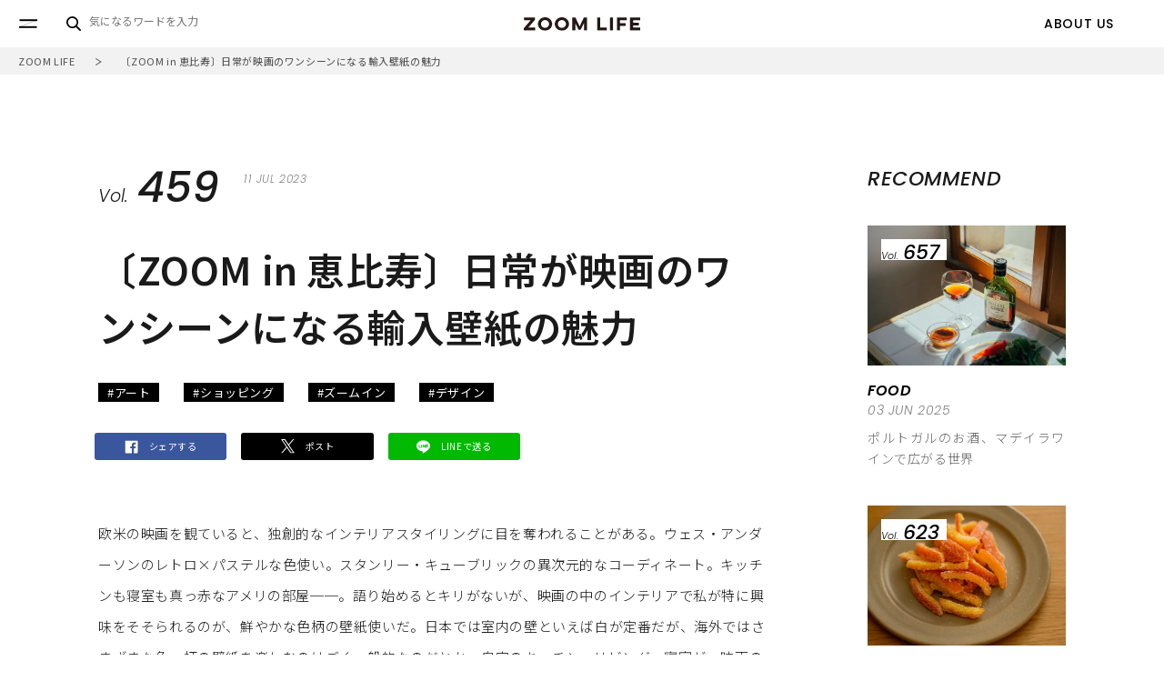

--- FILE ---
content_type: text/html; charset=utf-8
request_url: https://zoomlife.tokyo/459
body_size: 17166
content:











<!DOCTYPE html>
<html lang="ja">
<head>
	<meta charset="utf-8" />
	<title>
  
    〔ZOOM in 恵比寿〕日常が映画のワンシーンになる輸入壁紙の魅力｜ZOOM LIFE
  
  
</title>
	<link rel="stylesheet" href="//cdn.jsdelivr.net/fontawesome/4.7.0/css/font-awesome.min.css">
	<link rel="stylesheet" media="screen" href="https://cdn.clipkit.co/clipkit/stylesheets/application-1.0.css">
	
    <!-- Google Tag Manager -->
    <script>(function(w,d,s,l,i){w[l]=w[l]||[];w[l].push({'gtm.start':
    new Date().getTime(),event:'gtm.js'});var f=d.getElementsByTagName(s)[0],
    j=d.createElement(s),dl=l!='dataLayer'?'&l='+l:'';j.async=true;j.src=
    'https://www.googletagmanager.com/gtm.js?id='+i+dl;f.parentNode.insertBefore(j,f);
    })(window,document,'script','dataLayer','GTM-MSKJRBQ');</script>
    <!-- End Google Tag Manager -->
	
	<script src="https://cdn.clipkit.co/clipkit/javascripts/default-1.0.js"></script>
	<link href="https://cdn.clipkit.co/tenants/550/sites/favicons/000/000/001/square/b2e00f7c-4df4-4a8f-933f-4d8413ef8b8e.png?1550469115" rel="shortcut icon" type="image/vnd.microsoft.icon">
    <link rel="apple-touch-icon" href="https://cdn.clipkit.co/tenants/550/sites/touch_icons/000/000/001/square/0125ee1d-97c6-4b1f-9352-936a982ec49a.png?1550469115">
	<link href="//fonts.googleapis.com/css?family=Poppins:200,200i,300,300i,400,400i,500,500i,600,600i,700,700i" rel="stylesheet">
	<link href="//fonts.googleapis.com/earlyaccess/notosansjp.css" rel="stylesheet">

	<meta name="viewport" content="width=device-width">
	<meta name="format-detection" content="telephone=no">
	<link rel="stylesheet" type="text/css" href="https://cdn.clipkit.co/tenants/550/resources/assets/000/000/138/original/style_style.css?1717747648" />
	<link rel="stylesheet" type="text/css" href="https://cdn.clipkit.co/tenants/550/resources/assets/000/000/231/original/style_0701.css?1600941822" />

	<script type="text/javascript" src="https://cdn.clipkit.co/tenants/550/resources/assets/000/000/208/original/script_jquery-3.3.1.min.js?1551242107"></script>
	<script type="text/javascript" src="https://cdn.clipkit.co/tenants/550/resources/assets/000/000/209/original/script_ofi.min.js?1551242108"></script>
	<script type="text/javascript" src="https://cdn.clipkit.co/tenants/550/resources/assets/000/000/210/original/script_slick.min.js?1551242108"></script>
	<script type="text/javascript" src="https://cdn.clipkit.co/tenants/550/resources/assets/000/000/247/original/script_common.js?1625815040"></script>

    
  <link rel="canonical" href="https://zoomlife.tokyo/459">
  <link rel="amphtml" href="https://zoomlife.tokyo/459.amp">
  
  <meta name="description" content="欧米の映画を観ていると、独創的なインテリアスタイリングに目を奪われることがある。ウェス・アンダーソンのレトロ×パステルな色使い。スタンリー・キューブリックの異次元的なコーディネート。キッチンも寝室も真っ赤なアメリの部屋──。語り始めるとキリがないが、映画の中のインテリアで私が特に興味をそそられるのが、鮮やかな色柄の壁紙使いだ。日本では室内の壁といえば白が定番だが、海外ではさまざまな色・柄の壁紙を楽しむのはごく一般的なのだとか。自宅のキッチン、リビング、寝室が、映画のワンシーンのような空間だったなら！そんな夢をかなえてくれて、なおかつ賃貸物件にも貼ることができる、輸入壁紙の楽しさをご紹介したい。">
  <meta name="keywords" content="アート,ショッピング,ズームイン,デザイン">
  <meta name="twitter:card" content="summary">
  <meta name="twitter:domain" content="zoomlife.tokyo">
  <meta name="twitter:title" content="〔ZOOM in 恵比寿〕日常が映画のワンシーンになる輸入壁紙の魅力 - ZOOM LIFE">
  <meta name="twitter:image" content="https://cdn.clipkit.co/tenants/550/articles/images/000/000/660/medium/6c2ed456-72ec-4eea-bad4-b565cdf93ee4.jpg?1688452244">
  <meta name="twitter:description" content="欧米の映画を観ていると、独創的なインテリアスタイリングに目を奪われることがある。ウェス・アンダーソンのレトロ×パステルな色使い。スタンリー・キューブリックの異次元的なコーディネート。キッチンも寝室も真っ赤なアメリの部屋──。語り始めるとキリがないが、映画の中のインテリアで私が特に興味をそそられるのが、鮮やかな色柄の壁紙使いだ。日本では室内の壁といえば白が定番だが、海外ではさまざまな色・柄の壁紙を楽しむのはごく一般的なのだとか。自宅のキッチン、リビング、寝室が、映画のワンシーンのような空間だったなら！そんな夢をかなえてくれて、なおかつ賃貸物件にも貼ることができる、輸入壁紙の楽しさをご紹介したい。">
  <meta property="og:site_name" content="ZOOM LIFE">
  <meta property="og:title" content="〔ZOOM in 恵比寿〕日常が映画のワンシーンになる輸入壁紙の魅力">
  <meta property="og:description" content="欧米の映画を観ていると、独創的なインテリアスタイリングに目を奪われることがある。ウェス・アンダーソンのレトロ×パステルな色使い。スタンリー・キューブリックの異次元的なコーディネート。キッチンも寝室も真っ赤なアメリの部屋──。語り始めるとキリがないが、映画の中のインテリアで私が特に興味をそそられるのが、鮮やかな色柄の壁紙使いだ。日本では室内の壁といえば白が定番だが、海外ではさまざまな色・柄の壁紙を楽しむのはごく一般的なのだとか。自宅のキッチン、リビング、寝室が、映画のワンシーンのような空間だったなら！そんな夢をかなえてくれて、なおかつ賃貸物件にも貼ることができる、輸入壁紙の楽しさをご紹介したい。">
  <meta property="og:type" content="article">
  <meta property="og:url" content="https://zoomlife.tokyo/459">
  <meta property="og:image" content="https://cdn.clipkit.co/tenants/550/articles/images/000/000/660/large/6c2ed456-72ec-4eea-bad4-b565cdf93ee4.jpg?1688452244">
  <script type="application/ld+json">
  {
    "@context": "http://schema.org",
    "@type": "NewsArticle",
    "mainEntityOfPage":{
      "@type":"WebPage",
      "@id": "https://zoomlife.tokyo/459"
    },
    "headline": "〔ZOOM in 恵比寿〕日常が映画のワンシーンになる輸入壁紙の魅力",
    "image": {
      "@type": "ImageObject",
      "url": "https://cdn.clipkit.co/tenants/550/articles/images/000/000/660/medium/6c2ed456-72ec-4eea-bad4-b565cdf93ee4.jpg?1688452244",
      "width": 800,
      "height": 600
    },
    "datePublished": "2023-07-11T09:00:00+09:00",
    "dateModified": "2023-07-18T19:24:53+09:00",
    "author": {
      "@type": "Person",
      "name": "Rihoko Itoh"
    },
    "publisher": {
      "@type": "Organization",
      "name": "ZOOM LIFE",
      "logo": {
        "@type": "ImageObject",
        "url": "https://cdn.clipkit.co/tenants/550/sites/logos/000/000/001/logo_sm/0949cf36-8ac2-477d-8bbe-7943e05fd0b9.png?1550226684"
      }
    },
    "description": "欧米の映画を観ていると、独創的なインテリアスタイリングに目を奪われることがある。ウェス・アンダーソンのレトロ×パステルな色使い。スタンリー・キューブリックの異次元的なコーディネート。キッチンも寝室も真っ赤なアメリの部屋──。語り始めるとキリがないが、映画の中のインテリアで私が特に興味をそそられるのが、鮮やかな色柄の壁紙使いだ。日本では室内の壁といえば白が定番だが、海外ではさまざまな色・柄の壁紙を楽しむのはごく一般的なのだとか。自宅のキッチン、リビング、寝室が、映画のワンシーンのような空間だったなら！そんな夢をかなえてくれて、なおかつ賃貸物件にも貼ることができる、輸入壁紙の楽しさをご紹介したい。"
  }
  </script>

<meta name="csrf-param" content="authenticity_token" />
<meta name="csrf-token" content="VGxyM9g9h_J27osgMXwlUS3B4j-cbinJXDNDlng_uzIp3UGQYMyt3u5Fs8Pkk4WV6YIDGO8zJ1bl5HzHBBcgwg" /><script>window.routing_root_path = '';
window.site_name = 'media';
I18n.defaultLocale = 'ja';
I18n.locale = 'ja';</script></head>



<body class="detail">
<!-- Google Tag Manager (noscript) -->
<noscript><iframe src="https://www.googletagmanager.com/ns.html?id=GTM-MSKJRBQ"
height="0" width="0" style="display:none;visibility:hidden"></iframe></noscript>
<!-- End Google Tag Manager (noscript) -->
<div id="root">
        
<header id="header" class="Header">
	<!-- <div class="Header__inner"> -->
		<div class="Header__logo"><a href="/" class="Header__logoLink"><img src="https://cdn.clipkit.co/tenants/550/resources/assets/000/000/194/original/images_logo_black.svg?1551242105" alt="ZOOM LIFE" class="Header__logoImage"></a></div>

		<div class="Header__burgerBtn js-burgerBtn"></div>
		<!-- /.Header__BurgerBtn -->

		<div class="Header__searchBtn js-searchBtn"></div>
		<!-- /.Header__SearchBtn -->

		<div class="Header__navigation pc">
			<div class="HeaderNavWrapper">
				<ul class="HeaderNavigation">
					<li class="HeaderNavigation__item"><a href="/about_us" class="HeaderNavigation__link"><span class="HeaderNavigation__text">ABOUT US</span></a></li>
					<!--<li class="HeaderNavigation__item"><a href="/users/sign_up" class="HeaderNavigation__link"><span class="HeaderNavigation__text">SIGN UP</span></a></li>-->
					<!--<li class="HeaderNavigation__item"><a href="/users/sign_in" class="HeaderNavigation__link"><span class="HeaderNavigation__text">LOG IN</span></a></li>-->
				</ul>
			</div>
		</div>

        <div class="HeaderSearch">
        
        	<div class="HeaderSearch__background"></div>
        
        	<div class="HeaderSearch__input">
        		<form action="/search" role="search" class="navbar-form navbar-input-group">
        			<div class="form-group">
        				<input type="text" class="form-control input-sm" id="nav-keyword-search" placeholder="気になるワードを入力" name="q" value="">
        				<button class="btn btn-default btn-sm" type="submit">検索</button>
        			</div>
        		</form>
        	</div>
        
        
        	<div class="HeaderSearch__keywords">
        		<ul class="KeywordsList">
        			
                    
            			<li class="KeywordsList__item"><a href="/tags/%E3%82%B7%E3%83%A7%E3%83%83%E3%83%94%E3%83%B3%E3%82%B0" class="KeywordsList__link">#ショッピング</a></li>
                    
            			<li class="KeywordsList__item"><a href="/tags/%E3%82%B9%E3%82%A4%E3%83%BC%E3%83%84" class="KeywordsList__link">#スイーツ</a></li>
                    
            			<li class="KeywordsList__item"><a href="/tags/%E3%82%A4%E3%83%B3%E3%83%86%E3%83%AA%E3%82%A2" class="KeywordsList__link">#インテリア</a></li>
                    
            			<li class="KeywordsList__item"><a href="/tags/%E3%83%87%E3%82%B6%E3%82%A4%E3%83%B3" class="KeywordsList__link">#デザイン</a></li>
                    
            			<li class="KeywordsList__item"><a href="/tags/%E6%96%99%E7%90%86" class="KeywordsList__link">#料理</a></li>
                    
            			<li class="KeywordsList__item"><a href="/tags/%E3%82%A2%E3%83%BC%E3%83%88" class="KeywordsList__link">#アート</a></li>
                    
            			<li class="KeywordsList__item"><a href="/tags/%E3%82%B0%E3%83%AB%E3%83%A1" class="KeywordsList__link">#グルメ</a></li>
                    
            			<li class="KeywordsList__item"><a href="/tags/%E5%92%8C" class="KeywordsList__link">#和</a></li>
                    
            			<li class="KeywordsList__item"><a href="/tags/%E3%81%8A%E9%85%92" class="KeywordsList__link">#お酒</a></li>
                    
            			<li class="KeywordsList__item"><a href="/tags/%E3%82%BA%E3%83%BC%E3%83%A0%E3%82%A4%E3%83%B3" class="KeywordsList__link">#ズームイン</a></li>
                    
            			<li class="KeywordsList__item"><a href="/tags/%E3%83%95%E3%82%A1%E3%83%83%E3%82%B7%E3%83%A7%E3%83%B3" class="KeywordsList__link">#ファッション</a></li>
                    
            			<li class="KeywordsList__item"><a href="/tags/%E5%99%A8" class="KeywordsList__link">#器</a></li>
                    
            			<li class="KeywordsList__item"><a href="/tags/%E3%82%A4%E3%83%99%E3%83%B3%E3%83%88" class="KeywordsList__link">#イベント</a></li>
                    
            			<li class="KeywordsList__item"><a href="/tags/%E3%82%AB%E3%83%95%E3%82%A7" class="KeywordsList__link">#カフェ</a></li>
                    
            			<li class="KeywordsList__item"><a href="/tags/%E3%82%AD%E3%83%83%E3%83%81%E3%83%B3" class="KeywordsList__link">#キッチン</a></li>
                    
        		</ul>
        	</div>
        
        </div>



		<div class="Header__burgerMenu js-burgerWrapper">

			<div class="Header__burgerMenuBackground"></div>
			<div class="Header__closeBtn js-closeBtn"><img src="https://cdn.clipkit.co/tenants/550/resources/assets/000/000/189/original/images_header_close_white.svg?1551242105" alt="close" class="Header__closeBtnImage"></div>

			<div class="BurgerMenu js-burgerMenu">
				<div class="BurgerMenu__logo"><a href="/" class="BurgerMenu__logoLink"><img src="https://cdn.clipkit.co/tenants/550/resources/assets/000/000/195/original/images_logo_white.svg?1551242106" alt="ZOOM LIFE" class="BurgerMenu__logoImage"></a></div>

				<p class="BurgerMenu__listTitle">CATEGORY</p>

				<ul class="BurgerMenu__list">
					<li class="BurgerMenu__item">
						<a href="/mono" class="BurgerMenu__link">
							<span class="BurgerMenu__textMain">MONO</span>
							<span class="BurgerMenu__textSub">life</span>
						</a>
					</li>
					<li class="BurgerMenu__item">
						<a href="/koto" class="BurgerMenu__link">
							<span class="BurgerMenu__textMain">KOTO</span>
							<span class="BurgerMenu__textSub">life</span>
						</a>
					</li>
					<li class="BurgerMenu__item">
						<a href="/food" class="BurgerMenu__link">
							<span class="BurgerMenu__textMain">FOOD</span>
							<span class="BurgerMenu__textSub">life</span>
						</a>
					</li>
					<li class="BurgerMenu__item">
						<a href="/zoom" class="BurgerMenu__link">
							<span class="BurgerMenu__textMain">ZOOM</span>
						</a>
					</li>
				</ul>
				<!-- /list -->

				<ul class="BurgerMenu__subList">
					<li class="BurgerMenu__subItem">
						<a href="/about_us" class="BurgerMenu__subLink">
							<span class="BurgerMenu__subText">ABOUT US</span>
						</a>
					</li>
					<li class="BurgerMenu__subItem">
						<!--<a href="#" class="BurgerMenu__subLink">-->
						<!--	<span class="BurgerMenu__subText">SIGN UP</span>-->
						<!--</a>-->
						<!--<span class="BurgerMenu__subItemBreak">/</span>-->
						<!--<a href="#" class="BurgerMenu__subLink">-->
						<!--	<span class="BurgerMenu__subText">LOG IN</span>-->
						<!--</a>-->
					</li>
					<li class="BurgerMenu__subItem">
						<a href="/contact" class="BurgerMenu__subLink">
							<span class="BurgerMenu__subText">CONTACT</span>
						</a>
					</li>
				</ul>
				<!-- /sub -->

				<ul class="BurgerMenu__snsList">
					<!--<li class="BurgerMenu__snsItem"><a href="#" class="BurgerMenu__snsLink -facebook" target="_blank"><img src="https://cdn.clipkit.co/tenants/550/resources/assets/000/000/200/original/images_snsbtn_fb_white.svg?1551242106" alt="Facebook" class="BurgerMenu__snsImage"></a></li>-->
					<!--<li class="BurgerMenu__snsItem"><a href="#" class="BurgerMenu__snsLink -twitter" target="_blank"><img src="https://cdn.clipkit.co/tenants/550/resources/assets/000/000/206/original/images_snsbtn_tw_white.svg?1551242107" alt="Twitter" class="BurgerMenu__snsImage"></a></li>-->
					<li class="BurgerMenu__snsItem"><a href="https://www.instagram.com/zoomlife.tokyo/" class="BurgerMenu__snsLink -instagram" target="_blank"><img src="https://cdn.clipkit.co/tenants/550/resources/assets/000/000/202/original/images_snsbtn_ig_white.svg?1551242106" alt="Instagram" class="BurgerMenu__snsImage"></a></li>
					<!--<li class="BurgerMenu__snsItem"><a href="#" class="BurgerMenu__snsLink -line" target="_blank"><img src="https://cdn.clipkit.co/tenants/550/resources/assets/000/000/204/original/images_snsbtn_ln_white.svg?1551242107" alt="Line" class="BurgerMenu__snsImage"></a></li>-->
				</ul>
				<!-- /sns -->


			</div>
		</div>
	<!-- </div> -->

</header>
<!-- /header -->


	<main>
	
	    
    		    


<div class="Breadcrumb -">
	<ol class="Breadcrumb__list" itemscope="" itemtype="http://schema.org/BreadcrumbList">
			<li class="Breadcrumb__item" itemprop="itemListElement" itemscope="" itemtype="http://schema.org/ListItem">
				<a class="Breadcrumb__link" itemprop="item" href="https://zoomlife.tokyo/">
					<span class="Breadcrumb__text" itemprop="name">ZOOM LIFE</span></a>
				<meta itemprop="position" content="1">
			</li>
            
			<li class="Breadcrumb__item" itemprop="itemListElement" itemscope="" itemtype="http://schema.org/ListItem">
				<a class="Breadcrumb__link" itemprop="item" href="https://zoomlife.tokyo/459">
					<span class="Breadcrumb__text" itemprop="name">〔ZOOM in 恵比寿〕日常が映画のワンシーンになる輸入壁紙の魅力</span></a>
				<meta itemprop="position" content="3">
			</li>
	</ol>
</div>

<div class="LayoutColumns">
	<div class="LayoutColumns__main">

		<div class="Detail -detail">
			<div class="Detail__item">

				<div class="Detail__inner">
					<p class="Detail__itemVolwrap">
						<span class="Detail__itemVol">Vol.</span><span class="Detail__itemNum">459</span>
					</p>
					<div class="Detail__caterogyWrapper">
						<a href="" class="Detail__caterogyLink"><span class="Detail__caterogyText"></span></a>
						<p class="Detail__date">11 JUL 2023</p>
					</div>
				</div>
				<h1 class="Detail__title">〔ZOOM in 恵比寿〕日常が映画のワンシーンになる輸入壁紙の魅力</h1>
				<ul class="Detail__keywordsList  KeywordsList">
					
					<li class="KeywordsList__item"><a href="/tags/%E3%82%A2%E3%83%BC%E3%83%88" class="KeywordsList__link">#アート</a></li>
					
					<li class="KeywordsList__item"><a href="/tags/%E3%82%B7%E3%83%A7%E3%83%83%E3%83%94%E3%83%B3%E3%82%B0" class="KeywordsList__link">#ショッピング</a></li>
					
					<li class="KeywordsList__item"><a href="/tags/%E3%82%BA%E3%83%BC%E3%83%A0%E3%82%A4%E3%83%B3" class="KeywordsList__link">#ズームイン</a></li>
					
					<li class="KeywordsList__item"><a href="/tags/%E3%83%87%E3%82%B6%E3%82%A4%E3%83%B3" class="KeywordsList__link">#デザイン</a></li>
					

				</ul>

				<ul class="SnsList -share -articleTop">
					<li class="SnsList__item"><a href="#" class="SnsList__link -facebook" target="_blank"><img src="https://cdn.clipkit.co/tenants/550/resources/assets/000/000/200/original/images_snsbtn_fb_white.svg?1551242106" alt="Facebook" class="SnsList__image"><span class="SnsList__linkText">シェアする</span></a></li>
					<li class="SnsList__item"><a href="#" class="SnsList__link -twitter" target="_blank"><img src="https://cdn.clipkit.co/tenants/550/resources/assets/000/000/579/original/images_snsbtn_x_white.svg?1717747550" alt="Twitter" class="SnsList__image"><span class="SnsList__linkText">ポスト</span></a></li>
					<li class="SnsList__item"><a href="#" class="SnsList__link -line" target="_blank"><img src="https://cdn.clipkit.co/tenants/550/resources/assets/000/000/204/original/images_snsbtn_ln_white.svg?1551242107" alt="Line" class="SnsList__image"><span class="SnsList__linkText">LINEで送る</span></a></li>
				</ul>
				<!-- シェア -->

				<!--<figure class="Detail__figure">-->
				<!--	<img src="https://cdn.clipkit.co/tenants/550/articles/images/000/000/660/medium/6c2ed456-72ec-4eea-bad4-b565cdf93ee4.jpg?1688452244" alt="〔ZOOM in 恵比寿〕日常が映画のワンシーンになる輸入壁紙の魅力" class="Detail__thumbnail  ImageOjectFit">-->

				<!--</figure>-->
			</div>
		</div>

		<article class="Article">


			<div class="ArticleContent">

                <!-- リード文 -->
				<div class="article-item item_text -leadText"><div class="item-body-hbr">
				欧米の映画を観ていると、独創的なインテリアスタイリングに目を奪われることがある。ウェス・アンダーソンのレトロ×パステルな色使い。スタンリー・キューブリックの異次元的なコーディネート。キッチンも寝室も真っ赤なアメリの部屋──。語り始めるとキリがないが、映画の中のインテリアで私が特に興味をそそられるのが、鮮やかな色柄の壁紙使いだ。日本では室内の壁といえば白が定番だが、海外ではさまざまな色・柄の壁紙を楽しむのはごく一般的なのだとか。自宅のキッチン、リビング、寝室が、映画のワンシーンのような空間だったなら！そんな夢をかなえてくれて、なおかつ賃貸物件にも貼ることができる、輸入壁紙の楽しさをご紹介したい。
				</div></div>

				<!-- ここから投稿のエリア -->
				
				  
            			<div class="article-item item_heading " id="item19112" data-item-id="19112" data-item-type="ItemHeading"><h2 class="item-body">大人の遊び場、恵比寿へ</h2></div>
                  
                
				  
                    <!-- ItemImage -->
                    <div class="article-item item_image" data-item-type="ItemImage">
                      <div class="media">
                        <div class="pull-sm-left">
                          <a class="lightbox" href="https://cdn.clipkit.co/tenants/550/item_images/images/000/019/113/large/5c27fd74-b09d-4355-a4d7-c6b86efa2af3.jpg?1688451370" title="">
                            <span class="inline-image">
                              <picture>
                              	<source type="image/webp" srcset="https://cdn.clipkit.co/tenants/550/item_images/images/000/019/113/medium/5c27fd74-b09d-4355-a4d7-c6b86efa2af3.jpg?1688451370&p=t" />
                              	<img class="img-responsive item-image" alt="" data-reference="" src="https://cdn.clipkit.co/tenants/550/item_images/images/000/019/113/medium/5c27fd74-b09d-4355-a4d7-c6b86efa2af3.jpg?1688451370&p=t" />
                              </picture>
                            </span>
                          </a>
                        </div>

                        <div class="media-body">
                          <h4 class="media-heading item-body"></h4>
                          <div class="item-comment">駅前の高架下には恵比寿様たちのミューラルアート</div>
                        </div>
                      </div>
                    </div>
                    <!-- /ItemImage -->
                  
                
				  
            			<div class="article-item item_text " id="item19114" data-item-id="19114" data-item-type="ItemText"><div class="item-body-hbr">今回ご紹介する輸入壁紙専門店は、恵比寿駅から徒歩5分ほどにある。駅周辺を散策しながら店へ向かうことにした。住みたい街ランキングでも上位に入る恵比寿には、ショッピングモールや個性的な飲食店が多く、昼夜問わず多くの人で賑わっている。美術館やギャラリー、映画館など、感性を刺激してくれるスポットも点在する大人の遊び場だ。<br /><br />散策途中、恵比寿天にちなんだアートがちらほら目に入り、何となくおめでたい気分になる。</div></div>
                  
                
				  
                    <!-- ItemImage -->
                    <div class="article-item item_image" data-item-type="ItemImage">
                      <div class="media">
                        <div class="pull-sm-left">
                          <a class="lightbox" href="https://cdn.clipkit.co/tenants/550/item_images/images/000/019/115/large/4c4411e1-2d9e-4960-a918-8c44a5a48e91.jpg?1688451423" title="">
                            <span class="inline-image">
                              <picture>
                              	<source type="image/webp" srcset="https://cdn.clipkit.co/tenants/550/item_images/images/000/019/115/medium/4c4411e1-2d9e-4960-a918-8c44a5a48e91.jpg?1688451423&p=t" />
                              	<img class="img-responsive item-image" alt="" data-reference="" src="https://cdn.clipkit.co/tenants/550/item_images/images/000/019/115/medium/4c4411e1-2d9e-4960-a918-8c44a5a48e91.jpg?1688451423&p=t" />
                              </picture>
                            </span>
                          </a>
                        </div>

                        <div class="media-body">
                          <h4 class="media-heading item-body"></h4>
                          <div class="item-comment">個性的な飲食店が立ち並ぶ</div>
                        </div>
                      </div>
                    </div>
                    <!-- /ItemImage -->
                  
                
				  
                    <!-- ItemImage -->
                    <div class="article-item item_image" data-item-type="ItemImage">
                      <div class="media">
                        <div class="pull-sm-left">
                          <a class="lightbox" href="https://cdn.clipkit.co/tenants/550/item_images/images/000/019/116/large/d5b45baf-becc-4fb3-a6e7-c901c08c87e9.jpg?1688451441" title="">
                            <span class="inline-image">
                              <picture>
                              	<source type="image/webp" srcset="https://cdn.clipkit.co/tenants/550/item_images/images/000/019/116/medium/d5b45baf-becc-4fb3-a6e7-c901c08c87e9.jpg?1688451441&p=t" />
                              	<img class="img-responsive item-image" alt="" data-reference="" src="https://cdn.clipkit.co/tenants/550/item_images/images/000/019/116/medium/d5b45baf-becc-4fb3-a6e7-c901c08c87e9.jpg?1688451441&p=t" />
                              </picture>
                            </span>
                          </a>
                        </div>

                        <div class="media-body">
                          <h4 class="media-heading item-body"></h4>
                          <div class="item-comment">幸運と商売繁盛にご利益があると言われる恵比寿神社</div>
                        </div>
                      </div>
                    </div>
                    <!-- /ItemImage -->
                  
                
				  
            			<div class="article-item item_text " id="item19117" data-item-id="19117" data-item-type="ItemText"><div class="item-body-hbr">賑やかな飲食街エリアを抜けると、珍しい楕円形の敷地に建つ「恵比寿神社」がある。この神社は元々「大六天様」と称された神社で「天津神社」とも呼ばれていたという。それが今「恵比寿神社」に改められている理由。それは恵比寿という地名の由来が背景にある。<br /><br />ご存知の方も多いだろうが、恵比寿という地名は、元々ヱビスビールを製造・発売していたサッポロビールの貨物専用駅だったことに由来しており、ヱビスビールの貨物専用駅として「ゑびす駅」が誕生し、地名も恵比寿になった。かつて「天津神社」であったこちらも兵庫県西宮神社より商売繁盛・縁結びの御神徳のあるえびす様を招き合祀して、社名を「恵比寿神社」に改めたということなのだ。<br /><br />さて、今日の目的地である輸入壁紙専門店は、この神社のすぐ近くにある。<br /></div></div>
                  
                
				  
            			<div class="article-item item_heading " id="item19118" data-item-id="19118" data-item-type="ItemHeading"><h2 class="item-body">輸入壁紙専門店「WALPA store TOKYO」</h2></div>
                  
                
				  
                    <!-- ItemImage -->
                    <div class="article-item item_image" data-item-type="ItemImage">
                      <div class="media">
                        <div class="pull-sm-left">
                          <a class="lightbox" href="https://cdn.clipkit.co/tenants/550/item_images/images/000/019/119/large/40598864-e538-4f44-a343-132b413f85e3.jpg?1688451479" title="">
                            <span class="inline-image">
                              <picture>
                              	<source type="image/webp" srcset="https://cdn.clipkit.co/tenants/550/item_images/images/000/019/119/medium/40598864-e538-4f44-a343-132b413f85e3.jpg?1688451479&p=t" />
                              	<img class="img-responsive item-image" alt="" data-reference="" src="https://cdn.clipkit.co/tenants/550/item_images/images/000/019/119/medium/40598864-e538-4f44-a343-132b413f85e3.jpg?1688451479&p=t" />
                              </picture>
                            </span>
                          </a>
                        </div>

                        <div class="media-body">
                          <h4 class="media-heading item-body"></h4>
                          <div class="item-comment">輸入壁紙専門店「WALPA store TOKYO」外観</div>
                        </div>
                      </div>
                    </div>
                    <!-- /ItemImage -->
                  
                
				  
            			<div class="article-item item_text " id="item19120" data-item-id="19120" data-item-type="ItemText"><div class="item-body-hbr">「WALPA（ワルパ）」は、世界中の最新デザインを含むおよそ2万種類のデザイン壁紙を取り揃える輸入壁紙専門店。初心者にも扱いやすいスタンダードな壁紙から、ユニークなデザイナーズ壁紙までが揃うのが特徴だ。<br /><br />WALPAの壁紙はオンラインでも購入可能だが、実物の色味やテクスチャー（中には香りつきの壁紙も！）を確認できることや、壁紙のプロからアドバイスを聞くこともできるため、店舗へ足を運ぶことをおすすめしたい。<br /><br /></div></div>
                  
                
				  
                    <!-- ItemImage -->
                    <div class="article-item item_image" data-item-type="ItemImage">
                      <div class="media">
                        <div class="pull-sm-left">
                          <a class="lightbox" href="https://cdn.clipkit.co/tenants/550/item_images/images/000/019/121/large/c7abbca7-8b64-4e35-a011-f23b9da0a1f0.jpg?1688451510" title="">
                            <span class="inline-image">
                              <picture>
                              	<source type="image/webp" srcset="https://cdn.clipkit.co/tenants/550/item_images/images/000/019/121/medium/c7abbca7-8b64-4e35-a011-f23b9da0a1f0.jpg?1688451510&p=t" />
                              	<img class="img-responsive item-image" alt="" data-reference="" src="https://cdn.clipkit.co/tenants/550/item_images/images/000/019/121/medium/c7abbca7-8b64-4e35-a011-f23b9da0a1f0.jpg?1688451510&p=t" />
                              </picture>
                            </span>
                          </a>
                        </div>

                        <div class="media-body">
                          <h4 class="media-heading item-body"></h4>
                          <div class="item-comment">さまざまな壁紙が揃う、WALPA店内</div>
                        </div>
                      </div>
                    </div>
                    <!-- /ItemImage -->
                  
                
				  
            			<div class="article-item item_text " id="item19122" data-item-id="19122" data-item-type="ItemText"><div class="item-body-hbr">多様なニーズに沿ったコーディネートの提案をしてもらうことが可能で、実際の部屋の写真や図面を持参するとアドバイスをもらいやすい。冒頭で話したような映画のインテリアコーディネートなどを見せながら相談するのも良いだろう。部屋の写真があれば、専用アプリを使用して壁紙をチェンジした様子なども見ることができる。<br /><br />店舗の在庫品はメートル単位でカット販売されているため、壁用のほかに、ちょっとした小物をデコレーションすることも可能だ。<br /></div></div>
                  
                
				  
                    <!-- ItemImage -->
                    <div class="article-item item_image" data-item-type="ItemImage">
                      <div class="media">
                        <div class="pull-sm-left">
                          <a class="lightbox" href="https://cdn.clipkit.co/tenants/550/item_images/images/000/019/123/large/70607605-8e99-461d-8261-c8822a272e10.jpg?1688451540" title="">
                            <span class="inline-image">
                              <picture>
                              	<source type="image/webp" srcset="https://cdn.clipkit.co/tenants/550/item_images/images/000/019/123/medium/70607605-8e99-461d-8261-c8822a272e10.jpg?1688451540&p=t" />
                              	<img class="img-responsive item-image" alt="" data-reference="" src="https://cdn.clipkit.co/tenants/550/item_images/images/000/019/123/medium/70607605-8e99-461d-8261-c8822a272e10.jpg?1688451540&p=t" />
                              </picture>
                            </span>
                          </a>
                        </div>

                        <div class="media-body">
                          <h4 class="media-heading item-body"></h4>
                          <div class="item-comment">たくさんのカタログが並ぶ。右手のコートのポケット部分も壁紙なのだそう</div>
                        </div>
                      </div>
                    </div>
                    <!-- /ItemImage -->
                  
                
				  
            			<div class="article-item item_text " id="item19124" data-item-id="19124" data-item-type="ItemText"><div class="item-body-hbr">WALPAの店内には、フランス・イタリア・アメリカ・ドイツなど、海外の人気壁紙のカタログがずらりと並び、それぞれがアートの画集のように美しく見ごたえがある。見本をパラパラと眺めるだけでも、想像が膨らむ楽しい体験ができる。</div></div>
                  
                
				  
                    <!-- ItemImage -->
                    <div class="article-item item_image" data-item-type="ItemImage">
                      <div class="media">
                        <div class="pull-sm-left">
                          <a class="lightbox" href="https://cdn.clipkit.co/tenants/550/item_images/images/000/019/125/large/bc5740f1-64c7-4cb0-8b39-4eebb600366b.jpg?1688451570" title="">
                            <span class="inline-image">
                              <picture>
                              	<source type="image/webp" srcset="https://cdn.clipkit.co/tenants/550/item_images/images/000/019/125/medium/bc5740f1-64c7-4cb0-8b39-4eebb600366b.jpg?1688451570&p=t" />
                              	<img class="img-responsive item-image" alt="" data-reference="" src="https://cdn.clipkit.co/tenants/550/item_images/images/000/019/125/medium/bc5740f1-64c7-4cb0-8b39-4eebb600366b.jpg?1688451570&p=t" />
                              </picture>
                            </span>
                          </a>
                        </div>

                        <div class="media-body">
                          <h4 class="media-heading item-body"></h4>
                          <div class="item-comment">Quirk &amp; Rescueカタログ</div>
                        </div>
                      </div>
                    </div>
                    <!-- /ItemImage -->
                  
                
				  
            			<div class="article-item item_text " id="item19126" data-item-id="19126" data-item-type="ItemText"><div class="item-body-hbr">こちらは、タイポグラフィーや19世紀のイラストにインスパイアされたデザインが特徴である、イギリスのデザイナーデュオQuirk &amp; Rescue(クワーク・アンド・レスキュー)のカタログ。蛍光カラーのアクリルカバーもユニークだ。</div></div>
                  
                
				  
                    <!-- ItemImage -->
                    <div class="article-item item_image" data-item-type="ItemImage">
                      <div class="media">
                        <div class="pull-sm-left">
                          <a class="lightbox" href="https://cdn.clipkit.co/tenants/550/item_images/images/000/019/127/large/cc7d21b4-3795-42bf-a191-f3130355bd9c.jpg?1688451603" title="">
                            <span class="inline-image">
                              <picture>
                              	<source type="image/webp" srcset="https://cdn.clipkit.co/tenants/550/item_images/images/000/019/127/medium/cc7d21b4-3795-42bf-a191-f3130355bd9c.jpg?1688451603&p=t" />
                              	<img class="img-responsive item-image" alt="" data-reference="" src="https://cdn.clipkit.co/tenants/550/item_images/images/000/019/127/medium/cc7d21b4-3795-42bf-a191-f3130355bd9c.jpg?1688451603&p=t" />
                              </picture>
                            </span>
                          </a>
                        </div>

                        <div class="media-body">
                          <h4 class="media-heading item-body"></h4>
                          <div class="item-comment">Marburgカタログ</div>
                        </div>
                      </div>
                    </div>
                    <!-- /ItemImage -->
                  
                
				  
            			<div class="article-item item_text " id="item19128" data-item-id="19128" data-item-type="ItemText"><div class="item-body-hbr">一切の妥協を許さないmade in Germanyの品質を誇るMarburg(マルブルグ)の壁紙の歴史の始まりは1845年。170年以上続く老舗の壁紙ファクトリーだ。<br /><br />開いているページは流行のリブウッドパネルにインスパイアされた3D壁紙で、プリントとは思えないリアリティのある質感、立体感が感じられる。<br /></div></div>
                  
                
				  
                    <!-- ItemImage -->
                    <div class="article-item item_image" data-item-type="ItemImage">
                      <div class="media">
                        <div class="pull-sm-left">
                          <a class="lightbox" href="https://cdn.clipkit.co/tenants/550/item_images/images/000/019/129/large/13161f6c-1f16-4e81-be3c-0f1a5fec5ffc.jpg?1688451634" title="">
                            <span class="inline-image">
                              <picture>
                              	<source type="image/webp" srcset="https://cdn.clipkit.co/tenants/550/item_images/images/000/019/129/medium/13161f6c-1f16-4e81-be3c-0f1a5fec5ffc.jpg?1688451634&p=t" />
                              	<img class="img-responsive item-image" alt="" data-reference="" src="https://cdn.clipkit.co/tenants/550/item_images/images/000/019/129/medium/13161f6c-1f16-4e81-be3c-0f1a5fec5ffc.jpg?1688451634&p=t" />
                              </picture>
                            </span>
                          </a>
                        </div>

                        <div class="media-body">
                          <h4 class="media-heading item-body"></h4>
                          <div class="item-comment">化粧室の中の壁紙使いも必見</div>
                        </div>
                      </div>
                    </div>
                    <!-- /ItemImage -->
                  
                
				  
            			<div class="article-item item_text " id="item19130" data-item-id="19130" data-item-type="ItemText"><div class="item-body-hbr">見どころ盛りだくさんのWALPA店内。とくに化粧室はお見逃しなきよう！ 壁紙はもちろん、収納棚の扉部分、正面に掛けられた女性の肖像画にも壁紙が活用されており、この小さな小部屋だけでも、輸入壁紙の楽しさや可能性を感じることができる。<br /><br />入って右手の壁紙は「mineheart（マインハート）」というシリーズ。シェークスピアの中の言葉「mine」と「heart」から取ったもので「my heart」を意味するという。化粧室という小さな空間が、ロマンチックかつユーモラスなストーリーで満たされている。<br /></div></div>
                  
                
				  
            			<div class="article-item item_heading " id="item19131" data-item-id="19131" data-item-type="ItemHeading"><h2 class="item-body">壁紙を一部分だけ変えるアクセントクロス</h2></div>
                  
                
				  
                    <!-- ItemImage -->
                    <div class="article-item item_image" data-item-type="ItemImage">
                      <div class="media">
                        <div class="pull-sm-left">
                          <a class="lightbox" href="https://cdn.clipkit.co/tenants/550/item_images/images/000/019/132/large/629cb2b8-196d-4d9d-9dd1-9784d9d1ea6f.jpg?1688451679" title="">
                            <span class="inline-image">
                              <picture>
                              	<source type="image/webp" srcset="https://cdn.clipkit.co/tenants/550/item_images/images/000/019/132/medium/629cb2b8-196d-4d9d-9dd1-9784d9d1ea6f.jpg?1688451679&p=t" />
                              	<img class="img-responsive item-image" alt="" data-reference="" src="https://cdn.clipkit.co/tenants/550/item_images/images/000/019/132/medium/629cb2b8-196d-4d9d-9dd1-9784d9d1ea6f.jpg?1688451679&p=t" />
                              </picture>
                            </span>
                          </a>
                        </div>

                        <div class="media-body">
                          <h4 class="media-heading item-body"></h4>
                          <div class="item-comment">Ellie Cashman / Dark Floral Wallpaper</div>
                        </div>
                      </div>
                    </div>
                    <!-- /ItemImage -->
                  
                
				  
            			<div class="article-item item_text " id="item19133" data-item-id="19133" data-item-type="ItemText"><div class="item-body-hbr">実際の施工事例も合わせてご紹介しよう。<br /><br />クラシカルな花柄が暗闇に浮き上がるような、生命力溢れるデザイナーズ壁紙。花柄パターンはガーリーで甘めなイメージになりがちだが、色柄の選び方を工夫することで、キリッと締まった都会的なスタイリングができそうだ。<br /><br />このように、一部の壁だけに好きな壁紙を貼る「アクセントクロス」という手法がある。部屋全体の壁紙を変更することはハードルが高いかもしれないが、一面だけ、部分的に好きな壁紙を貼る程度なら、誰もが導入しやすいはず。<br /></div></div>
                  
                
				  
                    <!-- ItemImage -->
                    <div class="article-item item_image" data-item-type="ItemImage">
                      <div class="media">
                        <div class="pull-sm-left">
                          <a class="lightbox" href="https://cdn.clipkit.co/tenants/550/item_images/images/000/019/134/large/649cdd43-bffe-445b-8ef4-fab27f6819c9.jpg?1688451710" title="">
                            <span class="inline-image">
                              <picture>
                              	<source type="image/webp" srcset="https://cdn.clipkit.co/tenants/550/item_images/images/000/019/134/medium/649cdd43-bffe-445b-8ef4-fab27f6819c9.jpg?1688451710&p=t" />
                              	<img class="img-responsive item-image" alt="" data-reference="" src="https://cdn.clipkit.co/tenants/550/item_images/images/000/019/134/medium/649cdd43-bffe-445b-8ef4-fab27f6819c9.jpg?1688451710&p=t" />
                              </picture>
                            </span>
                          </a>
                        </div>

                        <div class="media-body">
                          <h4 class="media-heading item-body"></h4>
                          <div class="item-comment">Calico / WABI / CLOUD</div>
                        </div>
                      </div>
                    </div>
                    <!-- /ItemImage -->
                  
                
				  
            			<div class="article-item item_text " id="item19135" data-item-id="19135" data-item-type="ItemText"><div class="item-body-hbr">ゴールドの壁紙！ メタリックな色彩は生活空間には派手すぎるように思う方は少なくないだろう。しかし、 実際にスタイリング事例で見ると、簡素な空間をグレードアップしてくれるようなイメージで、上品な仕上がりが期待できそうだ。<br /><br />固定観念を捨て、自由な発想で壁紙を選んでみたいと思わせてくれる事例だ。<br /><br /></div></div>
                  
                
				  
                    <!-- ItemImage -->
                    <div class="article-item item_image" data-item-type="ItemImage">
                      <div class="media">
                        <div class="pull-sm-left">
                          <a class="lightbox" href="https://cdn.clipkit.co/tenants/550/item_images/images/000/019/136/large/539d0dcb-b312-4347-8f85-643d3b76dd3d.jpg?1688451734" title="">
                            <span class="inline-image">
                              <picture>
                              	<source type="image/webp" srcset="https://cdn.clipkit.co/tenants/550/item_images/images/000/019/136/medium/539d0dcb-b312-4347-8f85-643d3b76dd3d.jpg?1688451734&p=t" />
                              	<img class="img-responsive item-image" alt="" data-reference="" src="https://cdn.clipkit.co/tenants/550/item_images/images/000/019/136/medium/539d0dcb-b312-4347-8f85-643d3b76dd3d.jpg?1688451734&p=t" />
                              </picture>
                            </span>
                          </a>
                        </div>

                        <div class="media-body">
                          <h4 class="media-heading item-body"></h4>
                          <div class="item-comment">Beverly Hills Wallpaper / Martinique</div>
                        </div>
                      </div>
                    </div>
                    <!-- /ItemImage -->
                  
                
				  
            			<div class="article-item item_text " id="item19137" data-item-id="19137" data-item-type="ItemText"><div class="item-body-hbr">こちらは室内全体の壁紙を統一した事例。インテリアといえば家具に注目しがちだが、視野の大部分を占める壁紙の選択も重要であることがよくわかる。<br /><br />バナナリーフをモチーフとしたこちらのワイルドな壁紙は、往年のロックの名曲、イーグルスの『ホテル・カリフォルニア』のジャケットに使われたことでも知られる「ビバリーヒルズ・ホテル」に使われているものなのだとか。<br /></div></div>
                  
                
				  
            			<div class="article-item item_heading " id="item19138" data-item-id="19138" data-item-type="ItemHeading"><h2 class="item-body">賃貸物件にも使える壁紙の選び方</h2></div>
                  
                
				  
                    <!-- ItemImage -->
                    <div class="article-item item_image" data-item-type="ItemImage">
                      <div class="media">
                        <div class="pull-sm-left">
                          <a class="lightbox" href="https://cdn.clipkit.co/tenants/550/item_images/images/000/019/139/large/d1efb174-a56e-48c5-8925-cc2e83b17dc6.jpg?1688451773" title="">
                            <span class="inline-image">
                              <picture>
                              	<source type="image/webp" srcset="https://cdn.clipkit.co/tenants/550/item_images/images/000/019/139/medium/d1efb174-a56e-48c5-8925-cc2e83b17dc6.jpg?1688451773&p=t" />
                              	<img class="img-responsive item-image" alt="" data-reference="" src="https://cdn.clipkit.co/tenants/550/item_images/images/000/019/139/medium/d1efb174-a56e-48c5-8925-cc2e83b17dc6.jpg?1688451773&p=t" />
                              </picture>
                            </span>
                          </a>
                        </div>

                        <div class="media-body">
                          <h4 class="media-heading item-body"></h4>
                          <div class="item-comment">原状回復可能な壁紙の選び方とは？</div>
                        </div>
                      </div>
                    </div>
                    <!-- /ItemImage -->
                  
                
				  
            			<div class="article-item item_text " id="item19140" data-item-id="19140" data-item-type="ItemText"><div class="item-body-hbr">ほとんどの賃貸物件は原状回復義務があるため、きれいに剥がせる壁紙を選ぶことが重要だ。壁紙の中には、貼って剥がせるものとそうではないものがあるため、そのポイントを簡単にご紹介する。</div></div>
                  
                
				  
            			<div class="article-item item_heading " id="item19141" data-item-id="19141" data-item-type="ItemHeading"><h2 class="item-body">賃貸向けのクロス選びのポイント</h2></div>
                  
                
				  
            			<div class="article-item item_heading " id="item19142" data-item-id="19142" data-item-type="ItemHeading"><h3 class="item-body">不織布（フリース）素材を選ぶ</h3></div>
                  
                
				  
            			<div class="article-item item_text " id="item19143" data-item-id="19143" data-item-type="ItemText"><div class="item-body-hbr">壁紙は主に紙のものとフリース（不織布）素材のものに分けられる。賃貸向けなのはフリース素材の壁紙だ。専用の粉のりはフリースに染み込んでいくため、元の壁紙には残らない。のりが乾いた後でも剥がしやすく、原状回復が必要な賃貸でも施工が可能だそう。</div></div>
                  
                
				  
            			<div class="article-item item_heading " id="item19144" data-item-id="19144" data-item-type="ItemHeading"><h3 class="item-body">無地より柄物を選ぶ</h3></div>
                  
                
				  
                    <!-- ItemImage -->
                    <div class="article-item item_image" data-item-type="ItemImage">
                      <div class="media">
                        <div class="pull-sm-left">
                          <a class="lightbox" href="https://cdn.clipkit.co/tenants/550/item_images/images/000/019/145/large/ac08df0d-6e9b-47fd-b213-563c54225d0c.jpg?1688451877" title="">
                            <span class="inline-image">
                              <picture>
                              	<source type="image/webp" srcset="https://cdn.clipkit.co/tenants/550/item_images/images/000/019/145/medium/ac08df0d-6e9b-47fd-b213-563c54225d0c.jpg?1688451877&p=t" />
                              	<img class="img-responsive item-image" alt="" data-reference="" src="https://cdn.clipkit.co/tenants/550/item_images/images/000/019/145/medium/ac08df0d-6e9b-47fd-b213-563c54225d0c.jpg?1688451877&p=t" />
                              </picture>
                            </span>
                          </a>
                        </div>

                        <div class="media-body">
                          <h4 class="media-heading item-body"></h4>
                          <div class="item-comment">貼って剥がせるのはフリース（不織布）素材の壁紙</div>
                        </div>
                      </div>
                    </div>
                    <!-- /ItemImage -->
                  
                
				  
            			<div class="article-item item_text " id="item19146" data-item-id="19146" data-item-type="ItemText"><div class="item-body-hbr">無地の壁紙の方が貼りやすい印象を持つかもしれないが、ものによっては境目が目立ちやすいという落とし穴があり、注意が必要だ。柄ものであれば絵柄がはっきりしているため合わせやすく、境目が目立ちにくい。</div></div>
                  
                
				  
            			<div class="article-item item_heading " id="item19147" data-item-id="19147" data-item-type="ItemHeading"><h3 class="item-body">厚さがあるものを選ぶ</h3></div>
                  
                
				  
            			<div class="article-item item_text " id="item19148" data-item-id="19148" data-item-type="ItemText"><div class="item-body-hbr">壁紙にはさまざまな厚さがあるが、薄いものは剥がすときに破れやすく、原状回復が困難になる場合がある。賃貸の場合は、厚手の壁紙を選ぶようにすることがポイントだ。</div></div>
                  
                
				  
            			<div class="article-item item_heading " id="item19149" data-item-id="19149" data-item-type="ItemHeading"><h3 class="item-body">手軽なシールタイプは初心者にもおすすめ</h3></div>
                  
                
				  
                    <!-- ItemImage -->
                    <div class="article-item item_image" data-item-type="ItemImage">
                      <div class="media">
                        <div class="pull-sm-left">
                          <a class="lightbox" href="https://cdn.clipkit.co/tenants/550/item_images/images/000/019/150/large/f28f7bf7-c9b6-435e-bca3-de04d91babf7.jpg?1688451935" title="">
                            <span class="inline-image">
                              <picture>
                              	<source type="image/webp" srcset="https://cdn.clipkit.co/tenants/550/item_images/images/000/019/150/medium/f28f7bf7-c9b6-435e-bca3-de04d91babf7.jpg?1688451935&p=t" />
                              	<img class="img-responsive item-image" alt="" data-reference="" src="https://cdn.clipkit.co/tenants/550/item_images/images/000/019/150/medium/f28f7bf7-c9b6-435e-bca3-de04d91babf7.jpg?1688451935&p=t" />
                              </picture>
                            </span>
                          </a>
                        </div>

                        <div class="media-body">
                          <h4 class="media-heading item-body"></h4>
                          <div class="item-comment">シールタイプの壁紙は初心者にもおすすめ</div>
                        </div>
                      </div>
                    </div>
                    <!-- /ItemImage -->
                  
                
				  
            			<div class="article-item item_text " id="item19151" data-item-id="19151" data-item-type="ItemText"><div class="item-body-hbr">シール壁紙は使いやすさが魅力だ。裏面がシール状になっているため、カッターとスムーサーさえあればすぐに壁紙施工を始められ、のりやハケなどの準備も不要だ。<br /><br />WALPAのシール壁紙「NU WALLPAPER」は水に強い素材でできており、バスルームやキッチンなどの水回りの壁にも安心して使えるという。またWALPAでは「Hatte me! Square」という小さめのスクエアサイズのオリジナルシール壁紙も展開している。小さめサイズのパターン壁紙なら比較的簡単に施工できそうだ。<br /></div></div>
                  
                
				  
            			<div class="article-item item_heading " id="item19152" data-item-id="19152" data-item-type="ItemHeading"><h2 class="item-body">コツを掴めば簡単。壁紙の貼り方</h2></div>
                  
                
				  
                    <!-- ItemImage -->
                    <div class="article-item item_image" data-item-type="ItemImage">
                      <div class="media">
                        <div class="pull-sm-left">
                          <a class="lightbox" href="https://cdn.clipkit.co/tenants/550/item_images/images/000/019/153/large/59891677-697c-4552-9734-7c48baf2012f.jpg?1688451976" title="">
                            <span class="inline-image">
                              <picture>
                              	<source type="image/webp" srcset="https://cdn.clipkit.co/tenants/550/item_images/images/000/019/153/medium/59891677-697c-4552-9734-7c48baf2012f.jpg?1688451976&p=t" />
                              	<img class="img-responsive item-image" alt="" data-reference="" src="https://cdn.clipkit.co/tenants/550/item_images/images/000/019/153/medium/59891677-697c-4552-9734-7c48baf2012f.jpg?1688451976&p=t" />
                              </picture>
                            </span>
                          </a>
                        </div>

                        <div class="media-body">
                          <h4 class="media-heading item-body"></h4>
                          <div class="item-comment">貼ってはがしやすい輸入壁紙施工道具11点セット(粉のりタイプ)</div>
                        </div>
                      </div>
                    </div>
                    <!-- /ItemImage -->
                  
                
				  
            			<div class="article-item item_text " id="item19154" data-item-id="19154" data-item-type="ItemText"><div class="item-body-hbr">初めての場合は、壁紙の施工に不安感がある方がほとんどかもしれない。WALPAには、賃貸にも使用できる粉のりや工具がすべて揃ったセットが用意されていて、貼り方のレクチャーを受けることができるため、壁紙施工が初めての人も安心だ。<br /><br />実際に店舗で行われる壁紙レクチャーの様子を少し紹介する。<br /></div></div>
                  
                
				  
                    <!-- ItemImage -->
                    <div class="article-item item_image" data-item-type="ItemImage">
                      <div class="media">
                        <div class="pull-sm-left">
                          <a class="lightbox" href="https://cdn.clipkit.co/tenants/550/item_images/images/000/019/155/large/dd010cdf-b70c-446d-ade5-43a6bcb3e5bd.jpg?1688452006" title="">
                            <span class="inline-image">
                              <picture>
                              	<source type="image/webp" srcset="https://cdn.clipkit.co/tenants/550/item_images/images/000/019/155/medium/dd010cdf-b70c-446d-ade5-43a6bcb3e5bd.jpg?1688452006&p=t" />
                              	<img class="img-responsive item-image" alt="" data-reference="" src="https://cdn.clipkit.co/tenants/550/item_images/images/000/019/155/medium/dd010cdf-b70c-446d-ade5-43a6bcb3e5bd.jpg?1688452006&p=t" />
                              </picture>
                            </span>
                          </a>
                        </div>

                        <div class="media-body">
                          <h4 class="media-heading item-body"></h4>
                          <div class="item-comment">壁側に溶いた粉のりをたっぷりと塗る。のりは壁紙に吸着されるため、壁側には残らない</div>
                        </div>
                      </div>
                    </div>
                    <!-- /ItemImage -->
                  
                
				  
                    <!-- ItemImage -->
                    <div class="article-item item_image" data-item-type="ItemImage">
                      <div class="media">
                        <div class="pull-sm-left">
                          <a class="lightbox" href="https://cdn.clipkit.co/tenants/550/item_images/images/000/019/156/large/6cf8d919-7517-4db8-a8b6-d6e3a45c1aed.jpg?1688452030" title="">
                            <span class="inline-image">
                              <picture>
                              	<source type="image/webp" srcset="https://cdn.clipkit.co/tenants/550/item_images/images/000/019/156/medium/6cf8d919-7517-4db8-a8b6-d6e3a45c1aed.jpg?1688452030&p=t" />
                              	<img class="img-responsive item-image" alt="" data-reference="" src="https://cdn.clipkit.co/tenants/550/item_images/images/000/019/156/medium/6cf8d919-7517-4db8-a8b6-d6e3a45c1aed.jpg?1688452030&p=t" />
                              </picture>
                            </span>
                          </a>
                        </div>

                        <div class="media-body">
                          <h4 class="media-heading item-body"></h4>
                          <div class="item-comment">貼り方にはいくつかのコツがあるようだ</div>
                        </div>
                      </div>
                    </div>
                    <!-- /ItemImage -->
                  
                
				  
            			<div class="article-item item_text " id="item19157" data-item-id="19157" data-item-type="ItemText"><div class="item-body-hbr">作業台とイーゼルを使って、用具の使い方や壁紙の扱い方、貼り方のコツなどをプロに教わることができる。<br /><br />実際の施工を見ていると、難しいことはなさそうではあるが、のりの分量や道具の使い方、5cmほどはみ出して貼り後からカットする理由など、いくつかのポイントがあるようなので、メモを取りながらしっかりと聞いておこう。<br /></div></div>
                  
                
				  
            			<div class="article-item item_heading " id="item19158" data-item-id="19158" data-item-type="ItemHeading"><h2 class="item-body">壁一面に遊び心を。壁紙で生活の背景を彩る</h2></div>
                  
                
				  
                    <!-- ItemImage -->
                    <div class="article-item item_image" data-item-type="ItemImage">
                      <div class="media">
                        <div class="pull-sm-left">
                          <a class="lightbox" href="https://cdn.clipkit.co/tenants/550/item_images/images/000/019/159/large/a18c6d4e-2e03-4786-a4a2-616aa7c5d726.jpg?1688452072" title="">
                            <span class="inline-image">
                              <picture>
                              	<source type="image/webp" srcset="https://cdn.clipkit.co/tenants/550/item_images/images/000/019/159/medium/a18c6d4e-2e03-4786-a4a2-616aa7c5d726.jpg?1688452072&p=t" />
                              	<img class="img-responsive item-image" alt="" data-reference="" src="https://cdn.clipkit.co/tenants/550/item_images/images/000/019/159/medium/a18c6d4e-2e03-4786-a4a2-616aa7c5d726.jpg?1688452072&p=t" />
                              </picture>
                            </span>
                          </a>
                        </div>

                        <div class="media-body">
                          <h4 class="media-heading item-body"></h4>
                          <div class="item-comment">人と差がつくユニークな壁紙！</div>
                        </div>
                      </div>
                    </div>
                    <!-- /ItemImage -->
                  
                
				  
            			<div class="article-item item_text " id="item19160" data-item-id="19160" data-item-type="ItemText"><div class="item-body-hbr">日々の生活を、映画のワンシーンのように演出するとしたら、皆さんはどんな壁紙を選ぶだろうか。<br /><br />小鳥が舞うダイニングでモーニングコーヒー。<br />壁一面の名画を楽しむためのリビング。家具は最小限に。<br />壁も家具も全て真っ赤な寝室。（映画「アメリ」のように）<br />トイレはジャングル柄でワイルドに。<br /><br />世界中から集められた壁紙カタログを見ていると、イマジネーションがどんどん膨らんでいく。<br /><br />この妄想の楽しさは、家具を揃えるだけでは到底かなわない。壁紙を巨大なアートを飾るような感覚で取り入れてみよう。壁紙を取り入れることによって空間に奥行きがもたらされ、生活の何気ない一コマを自由自在に演出できるはずだ。<br /><br />今回ご紹介した壁紙は、ほんの一部。世界中の壁紙を見て、生活空間に自分らしい演出をしてみてはいかがだろうか。<br /></div></div>
                  
                
				  
            			<div class="article-item item_heading " id="item19161" data-item-id="19161" data-item-type="ItemHeading"><h3 class="item-body">WALPA store TOKYO</h3></div>
                  
                
				  
            			<div class="article-item item_text " id="item19162" data-item-id="19162" data-item-type="ItemText"><div class="item-body-hbr"><br />東京都渋谷区恵比寿西1-17-2　<br />シャルマンコーポ恵比寿1F101号室<br />電話：03-6416-3410<br /><br /><a href="https://walpa.jp/" rel="nofollow noopener noreferrer" target="_blank">https://walpa.jp/</a><br />E-mail：<a href="mailto:tokyo@walpa.jp" rel="nofollow noopener noreferrer" target="_blank">tokyo@walpa.jp</a><br /></div></div>
                  
                
				  
            			<div class="article-item item_widget " id="item19310" data-item-id="19310" data-item-type="ItemWidget"><div class="banner20230718">
  <a href="https://www.zoomrent.jp/rent/zoom%E6%81%B5%E6%AF%94%E5%AF%BF/?utm_source=zoomrent&utm_medium=referral&utm_campaign=zoomlife_ebisu459" target="_blank">
    <img src="https://cdn.clipkit.co/tenants/550/resources/assets/000/000/313/original/ZOOM%E6%81%B5%E6%AF%94%E5%AF%BF.jpg?1689674810" alt="ZOOM 恵比寿" width="100%"/>
  </a>
</div></div>
                  
                
				<!-- ここまで投稿のエリア -->
			</div>

			<!--<div class="Article__favoriteBtn Btn1">-->
			<!--	<a class="Btn1__link" href="/media/works/favorites/660/register?s=t">お気に入り登録</a>-->
			<!--</div>-->

			<div class="Article__articleAuthors">
				<div class="ArticleAuthors">
					<p class="ArticleAuthors__title">CURATION BY</p>
					<div class="ArticleAuthors__wrapper">
						<picture class="ArticleAuthors__figure">
              <source type="image/webp" srcset="https://cdn.clipkit.co/tenants/550/users/images/000/001/218/avater_lg/58afb60f-c434-424c-a370-065a7073bcd4.png?1681783731&p=t" />
              <img class="ArticleAuthors__img ImageOjectFit" alt="Rihoko Itoh" data-reference="" src="https://cdn.clipkit.co/tenants/550/users/images/000/001/218/avater_lg/58afb60f-c434-424c-a370-065a7073bcd4.png?1681783731&p=t" />
            </picture>
						<p class="ArticleAuthors__name"><a href="https://zoomlife.tokyo/authors/npWtV" class="ArticleAuthors__nameLink">Rihoko Itoh</a>
						</p>
					</div>

					<p class="ArticleAuthors__text">
						料理とアートが好きなコラムニスト＆写真家。<br />
毎日、都内をぐるぐる歩き回っていますが、本当はインドア派。<br />
映画を観ながら、作品に合わせた外国の料理を楽しむことにハマっています。
					</p>
				</div>
			</div>

		</article>

		
        
		<div class="DetailRelated sp">
			<h2 class="Title2 -detailRelated">
				<span class="Title2__main">RELATED</span>
			</h2>
			<ul class="ListArticle1">

				
				<li class="ListArticle1__item">
					<a href="https://zoomlife.tokyo/539" class="ListArticle1__imgLink">
						<picture class="ArticleAuthors__figure">
              <source type="image/webp" srcset="https://cdn.clipkit.co/tenants/550/articles/images/000/001/091/medium/d39d4446-38ef-45cf-8157-8bdc15cc8ac7.jpg?1712798510&p=t" />
              <img src="https://cdn.clipkit.co/tenants/550/articles/images/000/001/091/medium/d39d4446-38ef-45cf-8157-8bdc15cc8ac7.jpg?1712798510&p=t" alt="〔ZOOM in 池尻大橋〕見て、聞いて、触れる。プロダクトデザイナーのあたまの中" class="ListArticle1__thumbnail ImageOjectFit js-inview">
            </picture>
						<p class="ListArticle1_itemVolwrap">
							<span class="ListArticle1__itemVol">Vol.</span><span class="ListArticle1__itemNum">539</span>
						</p>
					</a>
					<div class="ListArticle1__inner">
						<div class="ListArticle1__itemMeta">
							<a href="" class="ListArticle1__caterogyLink"><span class="ListArticle1__caterogyText"></span></a>
							<p class="ListArticle1__date">16 APR 2024</p>
						</div>
						<div class="ListArticle1__itemDetail">
							<a href="https://zoomlife.tokyo/539" class="ListArticle1__textLink"><p class="ListArticle1__text">〔ZOOM in 池尻大橋〕見て、聞いて、触れる。プロダクトデザイナーのあたまの中</p></a>
							<ul class="ListArticle1__tagsList">
								
								<li class="ListArticle1__tagsItem"><a href="/tags/%E3%82%BA%E3%83%BC%E3%83%A0%E3%82%A4%E3%83%B3" class="ListArticle1__tagsLink">#ズームイン</a></li>
								
								<li class="ListArticle1__tagsItem"><a href="/tags/%E3%82%A2%E3%83%BC%E3%83%88" class="ListArticle1__tagsLink">#アート</a></li>
								
								<li class="ListArticle1__tagsItem"><a href="/tags/%E3%82%B7%E3%83%A7%E3%83%83%E3%83%94%E3%83%B3%E3%82%B0" class="ListArticle1__tagsLink">#ショッピング</a></li>
								
							</ul>
						</div>
					</div>
				</li>
				
				<li class="ListArticle1__item">
					<a href="https://zoomlife.tokyo/526" class="ListArticle1__imgLink">
						<picture class="ArticleAuthors__figure">
              <source type="image/webp" srcset="https://cdn.clipkit.co/tenants/550/articles/images/000/000/862/medium/f3213799-f1b6-4e1d-a3dd-0c444899404b.jpg?1708754803&p=t" />
              <img src="https://cdn.clipkit.co/tenants/550/articles/images/000/000/862/medium/f3213799-f1b6-4e1d-a3dd-0c444899404b.jpg?1708754803&p=t" alt="〔ZOOM in 西五反田〕真鍮製の照明をヴィンテージに育てるインテリアショップ「POINT NO.39」" class="ListArticle1__thumbnail ImageOjectFit js-inview">
            </picture>
						<p class="ListArticle1_itemVolwrap">
							<span class="ListArticle1__itemVol">Vol.</span><span class="ListArticle1__itemNum">526</span>
						</p>
					</a>
					<div class="ListArticle1__inner">
						<div class="ListArticle1__itemMeta">
							<a href="" class="ListArticle1__caterogyLink"><span class="ListArticle1__caterogyText"></span></a>
							<p class="ListArticle1__date">01 MAR 2024</p>
						</div>
						<div class="ListArticle1__itemDetail">
							<a href="https://zoomlife.tokyo/526" class="ListArticle1__textLink"><p class="ListArticle1__text">〔ZOOM in 西五反田〕真鍮製の照明をヴィンテージに育てるインテリアショップ「POINT NO.39」</p></a>
							<ul class="ListArticle1__tagsList">
								
								<li class="ListArticle1__tagsItem"><a href="/tags/%E3%82%A2%E3%83%BC%E3%83%88" class="ListArticle1__tagsLink">#アート</a></li>
								
								<li class="ListArticle1__tagsItem"><a href="/tags/%E3%82%A4%E3%83%B3%E3%83%86%E3%83%AA%E3%82%A2" class="ListArticle1__tagsLink">#インテリア</a></li>
								
								<li class="ListArticle1__tagsItem"><a href="/tags/%E3%82%B7%E3%83%A7%E3%83%83%E3%83%94%E3%83%B3%E3%82%B0" class="ListArticle1__tagsLink">#ショッピング</a></li>
								
							</ul>
						</div>
					</div>
				</li>
				
				<li class="ListArticle1__item">
					<a href="https://zoomlife.tokyo/516" class="ListArticle1__imgLink">
						<picture class="ArticleAuthors__figure">
              <source type="image/webp" srcset="https://cdn.clipkit.co/tenants/550/articles/images/000/000/728/medium/14a7a46c-54de-46d0-9922-80ee66a5c127.jpg?1706086161&p=t" />
              <img src="https://cdn.clipkit.co/tenants/550/articles/images/000/000/728/medium/14a7a46c-54de-46d0-9922-80ee66a5c127.jpg?1706086161&p=t" alt="〔ZOOM in 渋谷神山町〕奥渋の人に愛され続ける「SPBS」とは？" class="ListArticle1__thumbnail ImageOjectFit js-inview">
            </picture>
						<p class="ListArticle1_itemVolwrap">
							<span class="ListArticle1__itemVol">Vol.</span><span class="ListArticle1__itemNum">516</span>
						</p>
					</a>
					<div class="ListArticle1__inner">
						<div class="ListArticle1__itemMeta">
							<a href="" class="ListArticle1__caterogyLink"><span class="ListArticle1__caterogyText"></span></a>
							<p class="ListArticle1__date">26 JAN 2024</p>
						</div>
						<div class="ListArticle1__itemDetail">
							<a href="https://zoomlife.tokyo/516" class="ListArticle1__textLink"><p class="ListArticle1__text">〔ZOOM in 渋谷神山町〕奥渋の人に愛され続ける「SPBS」とは？</p></a>
							<ul class="ListArticle1__tagsList">
								
								<li class="ListArticle1__tagsItem"><a href="/tags/%E3%82%BA%E3%83%BC%E3%83%A0%E3%82%A4%E3%83%B3" class="ListArticle1__tagsLink">#ズームイン</a></li>
								
								<li class="ListArticle1__tagsItem"><a href="/tags/%E3%82%A2%E3%83%BC%E3%83%88" class="ListArticle1__tagsLink">#アート</a></li>
								
								<li class="ListArticle1__tagsItem"><a href="/tags/%E3%82%B7%E3%83%A7%E3%83%83%E3%83%94%E3%83%B3%E3%82%B0" class="ListArticle1__tagsLink">#ショッピング</a></li>
								
							</ul>
						</div>
					</div>
				</li>
				

			</ul>
			<!-- /.ListArticle1 -->
		</div>
		

	</div>
	<!-- /.LayoutColumns__main -->



	<div class="LayoutColumns__side">

		
<h2 class="TitleSide">
	<span class="TitleSide__main">RECOMMEND</span>
</h2>


<div class="ListArticle6">
	
    
	<div class="ListArticle6__item">
		<a href="/food/657" class="ListArticle6__imgLink">
			<picture>
        <source type="image/webp" srcset="https://cdn.clipkit.co/tenants/550/articles/images/000/002/842/medium/59c91454-cd2c-4533-bd4d-8e7ef5f591d2.jpg?1747990769&p=t" />
        <img src="https://cdn.clipkit.co/tenants/550/articles/images/000/002/842/medium/59c91454-cd2c-4533-bd4d-8e7ef5f591d2.jpg?1747990769&p=t" alt="ポルトガルのお酒、マデイラワインで広がる世界" class="ListArticle6__thumbnail ImageOjectFit js-inview">
      </picture>
			<p class="ListArticle6_itemVolwrap">
				<span class="ListArticle6__itemVol">Vol.</span><span class="ListArticle6__itemNum">657</span>
			</p>
		</a>
		<div class="ListArticle6__inner">
			<div class="ListArticle6__itemMeta">
				<a href="https://zoomlife.tokyo/food" class="ListArticle6__caterogyLink"><span class="ListArticle6__caterogyText">FOOD</span></a>
				<p class="ListArticle6__date">03 JUN 2025</p>
			</div>
			<div class="ListArticle6__itemDetail">
				<a href="/food/657" class="ListArticle6__textLink"><p class="ListArticle6__text">ポルトガルのお酒、マデイラワインで広がる世界</p></a>
			</div>
		</div>
	</div>
	
	<div class="ListArticle6__item">
		<a href="/food/623" class="ListArticle6__imgLink">
			<picture>
        <source type="image/webp" srcset="https://cdn.clipkit.co/tenants/550/articles/images/000/002/378/medium/728d4166-9ed2-455d-a50b-8a9bbaea75c1.jpg?1738321921&p=t" />
        <img src="https://cdn.clipkit.co/tenants/550/articles/images/000/002/378/medium/728d4166-9ed2-455d-a50b-8a9bbaea75c1.jpg?1738321921&p=t" alt="冬の果実を味わい尽くす。ミカンの皮でピール菓子作り" class="ListArticle6__thumbnail ImageOjectFit js-inview">
      </picture>
			<p class="ListArticle6_itemVolwrap">
				<span class="ListArticle6__itemVol">Vol.</span><span class="ListArticle6__itemNum">623</span>
			</p>
		</a>
		<div class="ListArticle6__inner">
			<div class="ListArticle6__itemMeta">
				<a href="https://zoomlife.tokyo/food" class="ListArticle6__caterogyLink"><span class="ListArticle6__caterogyText">FOOD</span></a>
				<p class="ListArticle6__date">04 FEB 2025</p>
			</div>
			<div class="ListArticle6__itemDetail">
				<a href="/food/623" class="ListArticle6__textLink"><p class="ListArticle6__text">冬の果実を味わい尽くす。ミカンの皮でピール菓子作り</p></a>
			</div>
		</div>
	</div>
	
	<div class="ListArticle6__item">
		<a href="/food/601" class="ListArticle6__imgLink">
			<picture>
        <source type="image/webp" srcset="https://cdn.clipkit.co/tenants/550/articles/images/000/002/114/medium/25d2853a-a2a3-4336-958e-890b843d3561.jpg?1731582466&p=t" />
        <img src="https://cdn.clipkit.co/tenants/550/articles/images/000/002/114/medium/25d2853a-a2a3-4336-958e-890b843d3561.jpg?1731582466&p=t" alt="チャイ専門店「uRn.chAi&amp;TeA」のチャイで身体の芯から温まる" class="ListArticle6__thumbnail ImageOjectFit js-inview">
      </picture>
			<p class="ListArticle6_itemVolwrap">
				<span class="ListArticle6__itemVol">Vol.</span><span class="ListArticle6__itemNum">601</span>
			</p>
		</a>
		<div class="ListArticle6__inner">
			<div class="ListArticle6__itemMeta">
				<a href="https://zoomlife.tokyo/food" class="ListArticle6__caterogyLink"><span class="ListArticle6__caterogyText">FOOD</span></a>
				<p class="ListArticle6__date">19 NOV 2024</p>
			</div>
			<div class="ListArticle6__itemDetail">
				<a href="/food/601" class="ListArticle6__textLink"><p class="ListArticle6__text">チャイ専門店「uRn.chAi&amp;TeA」のチャイで身体の芯から温まる</p></a>
			</div>
		</div>
	</div>
	
	
</div>
<!-- /.ListArticle6 -->



<h2 class="TitleSide">
	<span class="TitleSide__main">RANKING</span>
</h2>


<div class="ListArticle7">
	
	
	<div class="ListArticle7__item">
		<a href="/food/320" class="ListArticle7__imgLink">
			<picture>
        <source type="image/webp" srcset="https://cdn.clipkit.co/tenants/550/articles/images/000/000/482/medium/8c8f6031-affb-4518-ad16-b6f499b81c85.jpg?1646822122&p=t" />
        <img src="https://cdn.clipkit.co/tenants/550/articles/images/000/000/482/medium/8c8f6031-affb-4518-ad16-b6f499b81c85.jpg?1646822122&p=t" alt="バターコーヒーの作り方│簡単だけど良質な3つの材料で健康的に痩せるコツ" class="ListArticle7__thumbnail ImageOjectFit js-inview">
      </picture>
			<p class="ListArticle6_itemVolwrap">
				<span class="ListArticle7__itemNum">1</span>
			</p>
		</a>
		<div class="ListArticle7__inner">
			<div class="ListArticle7__itemMeta">
				<a href="https://zoomlife.tokyo/food" class="ListArticle7__caterogyLink"><span class="ListArticle7__caterogyText">FOOD</span></a>
			</div>
			<div class="ListArticle7__itemDetail">
				<a href="/food/320" class="ListArticle7__textLink"><p class="ListArticle7__text">バターコーヒーの作り方│簡単だけど良質な3つの材料で健康的に痩せるコツ</p></a>
			</div>
		</div>
	</div>
    
	<div class="ListArticle7__item">
		<a href="/food/529" class="ListArticle7__imgLink">
			<picture>
        <source type="image/webp" srcset="https://cdn.clipkit.co/tenants/550/articles/images/000/000/894/medium/5a2b6d6f-21c6-43f6-8505-90a29fb16f85.jpg?1708996239&p=t" />
        <img src="https://cdn.clipkit.co/tenants/550/articles/images/000/000/894/medium/5a2b6d6f-21c6-43f6-8505-90a29fb16f85.jpg?1708996239&p=t" alt="自分だけの味を楽しむ。手作りレモン酒で家仕事" class="ListArticle7__thumbnail ImageOjectFit js-inview">
      </picture>
			<p class="ListArticle6_itemVolwrap">
				<span class="ListArticle7__itemNum">2</span>
			</p>
		</a>
		<div class="ListArticle7__inner">
			<div class="ListArticle7__itemMeta">
				<a href="https://zoomlife.tokyo/food" class="ListArticle7__caterogyLink"><span class="ListArticle7__caterogyText">FOOD</span></a>
			</div>
			<div class="ListArticle7__itemDetail">
				<a href="/food/529" class="ListArticle7__textLink"><p class="ListArticle7__text">自分だけの味を楽しむ。手作りレモン酒で家仕事</p></a>
			</div>
		</div>
	</div>
    
	<div class="ListArticle7__item">
		<a href="/food/236" class="ListArticle7__imgLink">
			<picture>
        <source type="image/webp" srcset="https://cdn.clipkit.co/tenants/550/articles/images/000/000/364/medium/7defe35c-f547-4e57-8738-f5f4db73a87b.jpg?1620889090&p=t" />
        <img src="https://cdn.clipkit.co/tenants/550/articles/images/000/000/364/medium/7defe35c-f547-4e57-8738-f5f4db73a87b.jpg?1620889090&p=t" alt="絶品タコライスの作り方とは？自宅で簡単、本格的な味付けのレシピ" class="ListArticle7__thumbnail ImageOjectFit js-inview">
      </picture>
			<p class="ListArticle6_itemVolwrap">
				<span class="ListArticle7__itemNum">3</span>
			</p>
		</a>
		<div class="ListArticle7__inner">
			<div class="ListArticle7__itemMeta">
				<a href="https://zoomlife.tokyo/food" class="ListArticle7__caterogyLink"><span class="ListArticle7__caterogyText">FOOD</span></a>
			</div>
			<div class="ListArticle7__itemDetail">
				<a href="/food/236" class="ListArticle7__textLink"><p class="ListArticle7__text">絶品タコライスの作り方とは？自宅で簡単、本格的な味付けのレシピ</p></a>
			</div>
		</div>
	</div>
    
	<div class="ListArticle7__item">
		<a href="/mono/368" class="ListArticle7__imgLink">
			<picture>
        <source type="image/webp" srcset="https://cdn.clipkit.co/tenants/550/articles/images/000/000/533/medium/04137061-a64e-44f9-98e0-9fa62d4870a5.jpg?1660702476&p=t" />
        <img src="https://cdn.clipkit.co/tenants/550/articles/images/000/000/533/medium/04137061-a64e-44f9-98e0-9fa62d4870a5.jpg?1660702476&p=t" alt="パスタマシンで手打ちパスタに挑戦。自宅で打ちたての美味しさを" class="ListArticle7__thumbnail ImageOjectFit js-inview">
      </picture>
			<p class="ListArticle6_itemVolwrap">
				<span class="ListArticle7__itemNum">4</span>
			</p>
		</a>
		<div class="ListArticle7__inner">
			<div class="ListArticle7__itemMeta">
				<a href="https://zoomlife.tokyo/mono" class="ListArticle7__caterogyLink"><span class="ListArticle7__caterogyText">MONO</span></a>
			</div>
			<div class="ListArticle7__itemDetail">
				<a href="/mono/368" class="ListArticle7__textLink"><p class="ListArticle7__text">パスタマシンで手打ちパスタに挑戦。自宅で打ちたての美味しさを</p></a>
			</div>
		</div>
	</div>
    
	<div class="ListArticle7__item">
		<a href="/koto/498" class="ListArticle7__imgLink">
			<picture>
        <source type="image/webp" srcset="https://cdn.clipkit.co/tenants/550/articles/images/000/000/708/medium/a5ee214d-0570-4371-9508-92b6d7b18b9e.jpg?1699953950&p=t" />
        <img src="https://cdn.clipkit.co/tenants/550/articles/images/000/000/708/medium/a5ee214d-0570-4371-9508-92b6d7b18b9e.jpg?1699953950&p=t" alt="スマホで雰囲気のある写真を撮るには？プロカメラマンが教える、簡単撮影テクニック" class="ListArticle7__thumbnail ImageOjectFit js-inview">
      </picture>
			<p class="ListArticle6_itemVolwrap">
				<span class="ListArticle7__itemNum">5</span>
			</p>
		</a>
		<div class="ListArticle7__inner">
			<div class="ListArticle7__itemMeta">
				<a href="https://zoomlife.tokyo/koto" class="ListArticle7__caterogyLink"><span class="ListArticle7__caterogyText">KOTO</span></a>
			</div>
			<div class="ListArticle7__itemDetail">
				<a href="/koto/498" class="ListArticle7__textLink"><p class="ListArticle7__text">スマホで雰囲気のある写真を撮るには？プロカメラマンが教える、簡単撮影テクニック</p></a>
			</div>
		</div>
	</div>
    
	
</div>
<!-- /.ListArticle7 -->

<h2 class="TitleSide pc">
	<span class="TitleSide__main">CATEGORY</span>
</h2>
<ul class="CaterogyList3">
	<li class="CaterogyList3__item">
		<a href="/mono" class="CaterogyList3__link">
			<span class="CaterogyList3__text1 -m face1 js-shuffle">M</span>
			<span class="CaterogyList3__text2">MONO</span>
			<span class="CaterogyList3__text3">life</span>
		</a>
	</li>
	<li class="CaterogyList3__item">
		<a href="/koto" class="CaterogyList3__link">
			<span class="CaterogyList3__text1 -u face2 js-shuffle">K</span>
			<span class="CaterogyList3__text2">KOTO</span>
			<span class="CaterogyList3__text3">life</span>
		</a>
	</li>
	<li class="CaterogyList3__item">
		<a href="/food" class="CaterogyList3__link">
			<span class="CaterogyList3__text1 -f face3 js-shuffle">F</span>
			<span class="CaterogyList3__text2">FOOD</span>
			<span class="CaterogyList3__text3">life</span>
		</a>
	</li>
</ul>


	</div>
	<!-- /.LayoutColumns__side -->
</div>




<div class="DetailRelated pc">
	<h2 class="Title2 -detailRelated">
		<span class="Title2__main">RELATED</span>
	</h2>
	<ul class="ListArticle1 -detailRelated">

		
		<li class="ListArticle1__item">
			<a href="https://zoomlife.tokyo/539" class="ListArticle1__imgLink">
				<picture class="ArticleAuthors__figure">
          <source type="image/webp" srcset="https://cdn.clipkit.co/tenants/550/articles/images/000/001/091/medium/d39d4446-38ef-45cf-8157-8bdc15cc8ac7.jpg?1712798510&p=t" />
          <img src="https://cdn.clipkit.co/tenants/550/articles/images/000/001/091/medium/d39d4446-38ef-45cf-8157-8bdc15cc8ac7.jpg?1712798510&p=t" alt="〔ZOOM in 池尻大橋〕見て、聞いて、触れる。プロダクトデザイナーのあたまの中" class="ListArticle1__thumbnail ImageOjectFit js-inview">
        </picture>
				<p class="ListArticle1_itemVolwrap">
					<span class="ListArticle1__itemVol">Vol.</span><span class="ListArticle1__itemNum">539</span>
				</p>
			</a>
			<div class="ListArticle1__inner">
				<div class="ListArticle1__itemMeta">
					<a href="" class="ListArticle1__caterogyLink"><span class="ListArticle1__caterogyText"></span></a>
					<p class="ListArticle1__date">16 APR 2024</p>
				</div>
				<div class="ListArticle1__itemDetail">
					<a href="https://zoomlife.tokyo/539" class="ListArticle1__textLink"><p class="ListArticle1__text">〔ZOOM in 池尻大橋〕見て、聞いて、触れる。プロダクトデザイナーのあたまの中</p></a>
					<ul class="ListArticle1__tagsList">
						
						<li class="ListArticle1__tagsItem"><a href="/tags/%E3%82%BA%E3%83%BC%E3%83%A0%E3%82%A4%E3%83%B3" class="ListArticle1__tagsLink">#ズームイン</a></li>
						
						<li class="ListArticle1__tagsItem"><a href="/tags/%E3%82%A2%E3%83%BC%E3%83%88" class="ListArticle1__tagsLink">#アート</a></li>
						
						<li class="ListArticle1__tagsItem"><a href="/tags/%E3%82%B7%E3%83%A7%E3%83%83%E3%83%94%E3%83%B3%E3%82%B0" class="ListArticle1__tagsLink">#ショッピング</a></li>
						
					</ul>
				</div>
			</div>
		</li>
		
		<li class="ListArticle1__item">
			<a href="https://zoomlife.tokyo/526" class="ListArticle1__imgLink">
				<picture class="ArticleAuthors__figure">
          <source type="image/webp" srcset="https://cdn.clipkit.co/tenants/550/articles/images/000/000/862/medium/f3213799-f1b6-4e1d-a3dd-0c444899404b.jpg?1708754803&p=t" />
          <img src="https://cdn.clipkit.co/tenants/550/articles/images/000/000/862/medium/f3213799-f1b6-4e1d-a3dd-0c444899404b.jpg?1708754803&p=t" alt="〔ZOOM in 西五反田〕真鍮製の照明をヴィンテージに育てるインテリアショップ「POINT NO.39」" class="ListArticle1__thumbnail ImageOjectFit js-inview">
        </picture>
				<p class="ListArticle1_itemVolwrap">
					<span class="ListArticle1__itemVol">Vol.</span><span class="ListArticle1__itemNum">526</span>
				</p>
			</a>
			<div class="ListArticle1__inner">
				<div class="ListArticle1__itemMeta">
					<a href="" class="ListArticle1__caterogyLink"><span class="ListArticle1__caterogyText"></span></a>
					<p class="ListArticle1__date">01 MAR 2024</p>
				</div>
				<div class="ListArticle1__itemDetail">
					<a href="https://zoomlife.tokyo/526" class="ListArticle1__textLink"><p class="ListArticle1__text">〔ZOOM in 西五反田〕真鍮製の照明をヴィンテージに育てるインテリアショップ「POINT NO.39」</p></a>
					<ul class="ListArticle1__tagsList">
						
						<li class="ListArticle1__tagsItem"><a href="/tags/%E3%82%A2%E3%83%BC%E3%83%88" class="ListArticle1__tagsLink">#アート</a></li>
						
						<li class="ListArticle1__tagsItem"><a href="/tags/%E3%82%A4%E3%83%B3%E3%83%86%E3%83%AA%E3%82%A2" class="ListArticle1__tagsLink">#インテリア</a></li>
						
						<li class="ListArticle1__tagsItem"><a href="/tags/%E3%82%B7%E3%83%A7%E3%83%83%E3%83%94%E3%83%B3%E3%82%B0" class="ListArticle1__tagsLink">#ショッピング</a></li>
						
					</ul>
				</div>
			</div>
		</li>
		
		<li class="ListArticle1__item">
			<a href="https://zoomlife.tokyo/516" class="ListArticle1__imgLink">
				<picture class="ArticleAuthors__figure">
          <source type="image/webp" srcset="https://cdn.clipkit.co/tenants/550/articles/images/000/000/728/medium/14a7a46c-54de-46d0-9922-80ee66a5c127.jpg?1706086161&p=t" />
          <img src="https://cdn.clipkit.co/tenants/550/articles/images/000/000/728/medium/14a7a46c-54de-46d0-9922-80ee66a5c127.jpg?1706086161&p=t" alt="〔ZOOM in 渋谷神山町〕奥渋の人に愛され続ける「SPBS」とは？" class="ListArticle1__thumbnail ImageOjectFit js-inview">
        </picture>
				<p class="ListArticle1_itemVolwrap">
					<span class="ListArticle1__itemVol">Vol.</span><span class="ListArticle1__itemNum">516</span>
				</p>
			</a>
			<div class="ListArticle1__inner">
				<div class="ListArticle1__itemMeta">
					<a href="" class="ListArticle1__caterogyLink"><span class="ListArticle1__caterogyText"></span></a>
					<p class="ListArticle1__date">26 JAN 2024</p>
				</div>
				<div class="ListArticle1__itemDetail">
					<a href="https://zoomlife.tokyo/516" class="ListArticle1__textLink"><p class="ListArticle1__text">〔ZOOM in 渋谷神山町〕奥渋の人に愛され続ける「SPBS」とは？</p></a>
					<ul class="ListArticle1__tagsList">
						
						<li class="ListArticle1__tagsItem"><a href="/tags/%E3%82%BA%E3%83%BC%E3%83%A0%E3%82%A4%E3%83%B3" class="ListArticle1__tagsLink">#ズームイン</a></li>
						
						<li class="ListArticle1__tagsItem"><a href="/tags/%E3%82%A2%E3%83%BC%E3%83%88" class="ListArticle1__tagsLink">#アート</a></li>
						
						<li class="ListArticle1__tagsItem"><a href="/tags/%E3%82%B7%E3%83%A7%E3%83%83%E3%83%94%E3%83%B3%E3%82%B0" class="ListArticle1__tagsLink">#ショッピング</a></li>
						
					</ul>
				</div>
			</div>
		</li>
		

	</ul>
	<!-- /.ListArticle1 -->
</div>


    	

        
<section class="Layout Keywords">

	<div class="Keywords__inner">
		<h2 class="Keywords__title">KEY WORDS</h2>
		<ul class="KeywordsList">
			
            
    			<li class="KeywordsList__item"><a href="/tags/%E3%82%B7%E3%83%A7%E3%83%83%E3%83%94%E3%83%B3%E3%82%B0" class="KeywordsList__link">#ショッピング</a></li>
            
    			<li class="KeywordsList__item"><a href="/tags/%E3%82%B9%E3%82%A4%E3%83%BC%E3%83%84" class="KeywordsList__link">#スイーツ</a></li>
            
    			<li class="KeywordsList__item"><a href="/tags/%E3%82%A4%E3%83%B3%E3%83%86%E3%83%AA%E3%82%A2" class="KeywordsList__link">#インテリア</a></li>
            
    			<li class="KeywordsList__item"><a href="/tags/%E3%83%87%E3%82%B6%E3%82%A4%E3%83%B3" class="KeywordsList__link">#デザイン</a></li>
            
    			<li class="KeywordsList__item"><a href="/tags/%E6%96%99%E7%90%86" class="KeywordsList__link">#料理</a></li>
            
    			<li class="KeywordsList__item"><a href="/tags/%E3%82%A2%E3%83%BC%E3%83%88" class="KeywordsList__link">#アート</a></li>
            
    			<li class="KeywordsList__item"><a href="/tags/%E3%82%B0%E3%83%AB%E3%83%A1" class="KeywordsList__link">#グルメ</a></li>
            
    			<li class="KeywordsList__item"><a href="/tags/%E5%92%8C" class="KeywordsList__link">#和</a></li>
            
    			<li class="KeywordsList__item"><a href="/tags/%E3%81%8A%E9%85%92" class="KeywordsList__link">#お酒</a></li>
            
    			<li class="KeywordsList__item"><a href="/tags/%E3%82%BA%E3%83%BC%E3%83%A0%E3%82%A4%E3%83%B3" class="KeywordsList__link">#ズームイン</a></li>
            
    			<li class="KeywordsList__item"><a href="/tags/%E3%83%95%E3%82%A1%E3%83%83%E3%82%B7%E3%83%A7%E3%83%B3" class="KeywordsList__link">#ファッション</a></li>
            
    			<li class="KeywordsList__item"><a href="/tags/%E5%99%A8" class="KeywordsList__link">#器</a></li>
            
    			<li class="KeywordsList__item"><a href="/tags/%E3%82%A4%E3%83%99%E3%83%B3%E3%83%88" class="KeywordsList__link">#イベント</a></li>
            
    			<li class="KeywordsList__item"><a href="/tags/%E3%82%AB%E3%83%95%E3%82%A7" class="KeywordsList__link">#カフェ</a></li>
            
    			<li class="KeywordsList__item"><a href="/tags/%E3%82%AD%E3%83%83%E3%83%81%E3%83%B3" class="KeywordsList__link">#キッチン</a></li>
            
    			<li class="KeywordsList__item"><a href="/tags/%E3%82%B0%E3%83%83%E3%83%89%E3%83%87%E3%82%B6%E3%82%A4%E3%83%B3" class="KeywordsList__link">#グッドデザイン</a></li>
            
    			<li class="KeywordsList__item"><a href="/tags/%E3%83%95%E3%83%A9%E3%83%AF%E3%83%BC" class="KeywordsList__link">#フラワー</a></li>
            
    			<li class="KeywordsList__item"><a href="/tags/%E3%83%95%E3%83%AC%E3%82%B0%E3%83%A9%E3%83%B3%E3%82%B9" class="KeywordsList__link">#フレグランス</a></li>
            
    			<li class="KeywordsList__item"><a href="/tags/%E3%83%98%E3%83%AB%E3%82%B9%E3%82%B1%E3%82%A2" class="KeywordsList__link">#ヘルスケア</a></li>
            
    			<li class="KeywordsList__item"><a href="/tags/%E3%83%9F%E3%83%A5%E3%83%BC%E3%82%B8%E3%83%83%E3%82%AF" class="KeywordsList__link">#ミュージック</a></li>
            
		</ul>
	</div>

</section>
<!-- /KEY WORDS -->

        
<div class="Banner">
	<div class="Banner__inner">
		<ul class="Banner__list">
		  <!--<li class="Banner__item">
    			<a href="https://www.instagram.com/zoomlife.tokyo/?igshid=1oolycoyqf7x3" class="Banner__link" target="_blank">
    			    <picture>
						<source media="(min-width: 768px)" srcset="https://cdn.clipkit.co/tenants/550/resources/assets/000/000/239/original/ZOOM_insta_design_08.jpg?1594286480">
						<source media="(max-width: 769px)" srcset="https://cdn.clipkit.co/tenants/550/resources/assets/000/000/239/original/ZOOM_insta_design_08.jpg?1594286480">
						<img src="https://cdn.clipkit.co/tenants/550/resources/assets/000/000/239/original/ZOOM_insta_design_08.jpg?1594286480" alt="トーシンパートナーズが提供する、ズームブランドのサイトです。グッドデザイン受賞。デザイン性の高い高級賃貸マンションです。" class="Banner__image">
					</picture>
    			</a>
			</li>-->
		  <li class="Banner__item">
    			<a href="https://www.zoomrent.jp" class="Banner__link" id="zoom-rent" target="_blank">
    			    <picture>
						<source media="(min-width: 768px)" srcset="https://cdn.clipkit.co/tenants/550/resources/assets/000/000/236/original/ZOOMrent_baner_200707.jpg?1594105905">
						<source media="(max-width: 769px)" srcset="https://cdn.clipkit.co/tenants/550/resources/assets/000/000/236/original/ZOOMrent_baner_200707.jpg?1594105905">
						<img src="https://cdn.clipkit.co/tenants/550/resources/assets/000/000/236/original/ZOOMrent_baner_200707.jpg?1594105905" alt="トーシンパートナーズが提供する、ズームブランドのサイトです。グッドデザイン受賞。デザイン性の高い高級賃貸マンションです。" class="Banner__image">
					</picture>
    			</a>
			</li>
			<li class="Banner__item">
    			<a href="https://www.zoombrand.tokyo/investment/" class="Banner__link" id="zoom-invest" target="_blank">
    			    <picture>
						<source media="(min-width: 768px)" srcset="https://cdn.clipkit.co/tenants/550/resources/assets/000/000/227/original/images_zoom_invest_lg.jpg?1574667580">
						<source media="(max-width: 769px)" srcset="https://cdn.clipkit.co/tenants/550/resources/assets/000/000/227/original/images_zoom_invest_lg.jpg?1574667580">
						<img src="https://cdn.clipkit.co/tenants/550/resources/assets/000/000/227/original/images_zoom_invest_lg.jpg?1574667580" alt="ZOOM投資は「資産形成をデザインする」という発想で生まれた、若い人のための投資です。好きなことを楽しんでいるあいだに、なにもしなくても資産形成ができていく。時間を有効活用して資産形成しよう！という、全く新しい考えの投資です。" class="Banner__image">
					</picture>
    			</a>
			</li>
			<li class="Banner__item">
    			<a href="http://www.zoombrand.tokyo/" class="Banner__link" id="zoom-brand" target="_blank">
    			    <picture>
						<source media="(min-width: 768px)" srcset="https://cdn.clipkit.co/tenants/550/resources/assets/000/000/226/original/images_zoom_brand_lg.jpg?1574666552">
						<source media="(max-width: 769px)" srcset="https://cdn.clipkit.co/tenants/550/resources/assets/000/000/226/original/images_zoom_brand_lg.jpg?1574666552">
						<img src="https://cdn.clipkit.co/tenants/550/resources/assets/000/000/226/original/images_zoom_brand_lg.jpg?1574666552" alt="トーシンパートナーズが提供する、ズームブランドのサイトです。グッドデザイン受賞。デザイン性の高い高級賃貸マンションです。" class="Banner__image">
					</picture>
    			</a>
			</li>
			<li class="Banner__item">
    			<a href="https://www.instagram.com/zoomlife.tokyo/" class="Banner__link" id="zoom-instagram" target="_blank">
    			    <picture>
						<source media="(min-width: 768px)" srcset="https://cdn.clipkit.co/tenants/550/resources/assets/000/000/241/original/ZOOMinsta_baner.jpg?1598430842">
						<source media="(max-width: 769px)" srcset="https://cdn.clipkit.co/tenants/550/resources/assets/000/000/241/original/ZOOMinsta_baner.jpg?1598430842">
						<img src="https://cdn.clipkit.co/tenants/550/resources/assets/000/000/241/original/ZOOMinsta_baner.jpg?1598430842" alt="ZOOMLIFE Instagram" class="Banner__image">
					</picture>
    			</a>
			</li>
		</ul>
	</div>
</div>
<!-- /.Banner -->

	</main>
    
    
<footer id="footer" class="Footer">
	<div class="Footer__inner">
		<div class="Footer__logo"><a href="/" class="Footer__logoLink"><img src="https://cdn.clipkit.co/tenants/550/resources/assets/000/000/195/original/images_logo_white.svg?1551242106" alt="ZOOM LIFE" class="Footer__logoImage"></a></div>

		<div class="Footer__navigation1">
			<ul class="FooterNavigation1">
				<li class="FooterNavigation1__item"><a href="/mono" class="FooterNavigation1__link"><span class="FooterNavigation1__text">MONO</span></a></li>
				<li class="FooterNavigation1__item"><a href="/koto" class="FooterNavigation1__link"><span class="FooterNavigation1__text">KOTO</span></a></li>
				<li class="FooterNavigation1__item"><a href="/food" class="FooterNavigation1__link"><span class="FooterNavigation1__text">FOOD</span></a></li>
				<li class="FooterNavigation1__item"><a href="/zoom" class="FooterNavigation1__link"><span class="FooterNavigation1__text">ZOOM</span></a></li>
				<li class="FooterNavigation1__item"><a href="/contact" class="FooterNavigation1__link"><span class="FooterNavigation1__text">CONTACT</span></a></li>
			</ul>
		</div>

		<div class="Footer_sns">
            <ul class="SnsListFoot">
                <!--<li class="SnsListFoot__item"><a href="#" class="SnsListFoot__link -facebook js-share" target="_blank"><img src="https://cdn.clipkit.co/tenants/550/resources/assets/000/000/200/original/images_snsbtn_fb_white.svg?1551242106" alt="Facebook" class="SnsListFoot__image"></a></li>-->
                <!--<li class="SnsListFoot__item"><a href="#" class="SnsListFoot__link -twitter js-share" target="_blank"><img src="https://cdn.clipkit.co/tenants/550/resources/assets/000/000/206/original/images_snsbtn_tw_white.svg?1551242107" alt="Twitter" class="SnsListFoot__image"></a></li>-->
                <li class="SnsListFoot__item"><a href="https://www.instagram.com/zoomlife.tokyo/" class="SnsListFoot__link -instagram" target="_blank"><img src="https://cdn.clipkit.co/tenants/550/resources/assets/000/000/202/original/images_snsbtn_ig_white.svg?1551242106" alt="Instagram" class="SnsListFoot__image"></a></li>
                <!--<li class="SnsListFoot__item"><a href="#" class="SnsListFoot__link -line js-share" target="_blank"><img src="https://cdn.clipkit.co/tenants/550/resources/assets/000/000/204/original/images_snsbtn_ln_white.svg?1551242107" alt="Line" class="SnsListFoot__image"></a></li>-->
            </ul>
		</div>

		<div class="Footer__bottom">
			<div class="Footer__navigation2">
				<ul class="FooterNavigation2">
					<li class="FooterNavigation2__item"><a href="/about_us" class="FooterNavigation2__link"><span class="FooterNavigation2__text">ABOUT US</span></a></li>
					<!--<li class="FooterNavigation2__item"><a href="/users/sign_up" class="FooterNavigation2__link"><span class="FooterNavigation2__text">SIGN UP</span></a></li>-->
					<!--<li class="FooterNavigation2__item"><a href="/users/sign_in" class="FooterNavigation2__link"><span class="FooterNavigation2__text">LOGIN</span></a></li>-->
					<!--<li class="FooterNavigation2__item"><a href="/mypage" class="FooterNavigation2__link"><span class="FooterNavigation2__text">MYPAGE</span></a></li>-->
					<li class="FooterNavigation2__item"><a href="/privacy" class="FooterNavigation2__link"><span class="FooterNavigation2__text">PRIVACY POLICY</span></a></li>
				</ul>
			</div>
			<small class="Footer__copyright">TOHSHIN PARTNERS CO.,LTD..</small>
		</div>

	</div>
	<div class="PageTop" id="PageTop">
		<a href="#" class="PageTop__link">PAGETOP</a>
	</div>
</footer>

</div>



<div class="MenuBackground"></div>
<script src="https://cdn.clipkit.co/clipkit/javascripts/application-1.0.js" async></script>
<!-- <script src="//cdn.clipkit.co/clipkit_assets/beacon-88897fd0b33180e3e7ac10fd1b15c916090be86da2117f16115cc3ebc5f3edac.js" async="async" id="clipkit-beacon" data-url="/" data-href="https://salad-demo.sal.ne.jp/media/beacon"></script><script async="async" src="//b.clipkit.co/"></script> -->


<script async="async" defer="defer" src="//www.instagram.com/embed.js"></script><script src="//cdn.clipkit.co/clipkit_assets/beacon-414f23f8ff2b763f9a6861cc093f7ad22529a6ba44cd8cf474410fb416eaa182.js" async="async" id="clipkit-beacon" data-page-type="article" data-page-id="660" data-domain="zoomlife.tokyo" data-url="/459" data-href="https://zoomlife.tokyo/media/beacon"></script><script async="async" data-label="saas" src="//b.clipkit.co/"></script>

<!--Clipkit(R) v14.23.1-20260121 Copyright (C) 2026 VECTOR Inc.-->

</body>
</html>

<!--メディアテンプレートここまで-->




--- FILE ---
content_type: text/css
request_url: https://cdn.clipkit.co/tenants/550/resources/assets/000/000/138/original/style_style.css?1717747648
body_size: 46662
content:
/*!
 * ress.css • v1.2.2
 * MIT License
 * github.com/filipelinhares/ress
 */html{-webkit-box-sizing:border-box;box-sizing:border-box;overflow-y:scroll;-webkit-text-size-adjust:100%}*,::before,::after{background-repeat:no-repeat;-webkit-box-sizing:inherit;box-sizing:inherit}::before,::after{text-decoration:inherit;vertical-align:inherit}*{padding:0;margin:0}audio:not([controls]){display:none;height:0}hr{overflow:visible}article,aside,details,figcaption,figure,footer,header,main,menu,nav,section,summary{display:block}summary{display:list-item}small{font-size:80%}[hidden],template{display:none}abbr[title]{border-bottom:1px dotted;text-decoration:none}a{background-color:transparent;-webkit-text-decoration-skip:objects}a:active,a:hover{outline-width:0}code,kbd,pre,samp{font-family:monospace, monospace}b,strong{font-weight:bolder}dfn{font-style:italic}mark{background-color:#ff0;color:#000}sub,sup{font-size:75%;line-height:0;position:relative;vertical-align:baseline}sub{bottom:-0.25em}sup{top:-0.5em}input{border-radius:0}button,[type="button"],[type="reset"],[type="submit"],[role="button"]{cursor:pointer}[disabled]{cursor:default}[type="number"]{width:auto}[type="search"]{-webkit-appearance:textfield}[type="search"]::-webkit-search-cancel-button,[type="search"]::-webkit-search-decoration{-webkit-appearance:none}textarea{overflow:auto;resize:vertical}button,input,optgroup,select,textarea{font:inherit}optgroup{font-weight:bold}button{overflow:visible}button::-moz-focus-inner,[type="button"]::-moz-focus-inner,[type="reset"]::-moz-focus-inner,[type="submit"]::-moz-focus-inner{border-style:0;padding:0}button:-moz-focusring,[type="button"]::-moz-focus-inner,[type="reset"]::-moz-focus-inner,[type="submit"]::-moz-focus-inner{outline:1px dotted ButtonText}button,html [type="button"],[type="reset"],[type="submit"]{-webkit-appearance:button}button,select{text-transform:none}button,input,select,textarea{background-color:transparent;border-style:none;color:inherit}select{-moz-appearance:none;-webkit-appearance:none}select::-ms-expand{display:none}select::-ms-value{color:currentColor}legend{border:0;color:inherit;display:table;max-width:100%;white-space:normal}::-webkit-file-upload-button{-webkit-appearance:button;font:inherit}[type="search"]{-webkit-appearance:textfield;outline-offset:-2px}img{border-style:none}progress{vertical-align:baseline}svg:not(:root){overflow:hidden}audio,canvas,progress,video{display:inline-block}@media screen{[hidden~="screen"]{display:inherit}[hidden~="screen"]:not(:active):not(:focus):not(:target){position:absolute !important;clip:rect(0 0 0 0) !important}}[aria-busy="true"]{cursor:progress}[aria-controls]{cursor:pointer}[aria-disabled]{cursor:default}::-moz-selection{background-color:#b3d4fc;color:#000;text-shadow:none}::selection{background-color:#b3d4fc;color:#000;text-shadow:none}.slick-slider{position:relative;display:block;-webkit-box-sizing:border-box;box-sizing:border-box;-webkit-touch-callout:none;-webkit-user-select:none;-moz-user-select:none;-ms-user-select:none;user-select:none;-ms-touch-action:pan-y;touch-action:pan-y;-webkit-tap-highlight-color:transparent}.slick-list{position:relative;overflow:hidden;display:block;margin:0;padding:0}.slick-list:focus{outline:none}.slick-list.dragging{cursor:pointer;cursor:hand}.slick-slider .slick-track,.slick-slider .slick-list{-webkit-transform:translate3d(0, 0, 0);-ms-transform:translate3d(0, 0, 0);transform:translate3d(0, 0, 0)}.slick-track{position:relative;left:0;top:0;display:block;margin-left:auto;margin-right:auto}.slick-track:before,.slick-track:after{content:"";display:table}.slick-track:after{clear:both}.slick-loading .slick-track{visibility:hidden}.slick-slide{float:left;height:100%;min-height:1px;outline:none;display:none}[dir="rtl"] .slick-slide{float:right}.slick-slide a{outline:none}.slick-slide img{display:block}.slick-slide.slick-loading img{display:none}.slick-slide.dragging img{pointer-events:none}.slick-initialized .slick-slide{display:block}.slick-loading .slick-slide{visibility:hidden}.slick-vertical .slick-slide{display:block;height:auto;border:1px solid transparent}.slick-arrow.slick-hidden{display:none}.content.container{/*! normalize.css v3.0.2 | MIT License | git.io/normalize *//*! Source: https://github.com/h5bp/html5-boilerplate/blob/master/src/css/main.css */}.content.container .mfp-bg{top:0;left:0;width:100%;height:100%;z-index:1042;overflow:hidden;position:fixed;background:#0b0b0b;opacity:0.8}.content.container .mfp-wrap{top:0;left:0;width:100%;height:100%;z-index:1043;position:fixed;outline:none !important;-webkit-backface-visibility:hidden}.content.container .mfp-container{text-align:center;position:absolute;width:100%;height:100%;left:0;top:0;padding:0 8px;-webkit-box-sizing:border-box;box-sizing:border-box}.content.container .mfp-container:before{content:'';display:inline-block;height:100%;vertical-align:middle}.content.container .mfp-align-top .mfp-container:before{display:none}.content.container .mfp-content{position:relative;display:inline-block;vertical-align:middle;margin:0 auto;text-align:left;z-index:1045}.content.container .mfp-inline-holder .mfp-content,.content.container .mfp-ajax-holder .mfp-content{width:100%;cursor:auto}.content.container .mfp-ajax-cur{cursor:progress}.content.container .mfp-zoom-out-cur,.content.container .mfp-zoom-out-cur .mfp-image-holder .mfp-close{cursor:-webkit-zoom-out;cursor:zoom-out}.content.container .mfp-zoom{cursor:pointer;cursor:-webkit-zoom-in;cursor:zoom-in}.content.container .mfp-auto-cursor .mfp-content{cursor:auto}.content.container .mfp-close,.content.container .mfp-arrow,.content.container .mfp-preloader,.content.container .mfp-counter{-webkit-user-select:none;-moz-user-select:none;-ms-user-select:none;user-select:none}.content.container .mfp-loading.mfp-figure{display:none}.content.container .mfp-hide{display:none !important}.content.container .mfp-preloader{color:#CCC;position:absolute;top:50%;width:auto;text-align:center;margin-top:-0.8em;left:8px;right:8px;z-index:1044}.content.container .mfp-preloader a{color:#CCC}.content.container .mfp-preloader a:hover{color:#FFF}.content.container .mfp-s-ready .mfp-preloader{display:none}.content.container .mfp-s-error .mfp-content{display:none}.content.container button.mfp-close,.content.container button.mfp-arrow{overflow:visible;cursor:pointer;background:transparent;border:0;-webkit-appearance:none;display:block;outline:none;padding:0;z-index:1046;-webkit-box-shadow:none;box-shadow:none;-ms-touch-action:manipulation;touch-action:manipulation}.content.container button::-moz-focus-inner{padding:0;border:0}.content.container .mfp-close{width:44px;height:44px;line-height:44px;position:absolute;right:0;top:0;text-decoration:none;text-align:center;opacity:0.65;padding:0 0 18px 10px;color:#FFF;font-style:normal;font-size:28px;font-family:Arial, Baskerville, monospace}.content.container .mfp-close:hover,.content.container .mfp-close:focus{opacity:1}.content.container .mfp-close:active{top:1px}.content.container .mfp-close-btn-in .mfp-close{color:#333}.content.container .mfp-image-holder .mfp-close,.content.container .mfp-iframe-holder .mfp-close{color:#FFF;right:-6px;text-align:right;padding-right:6px;width:100%}.content.container .mfp-counter{position:absolute;top:0;right:0;color:#CCC;font-size:12px;line-height:18px;white-space:nowrap}.content.container .mfp-arrow{position:absolute;opacity:0.65;margin:0;top:50%;margin-top:-55px;padding:0;width:90px;height:110px;-webkit-tap-highlight-color:transparent}.content.container .mfp-arrow:active{margin-top:-54px}.content.container .mfp-arrow:hover,.content.container .mfp-arrow:focus{opacity:1}.content.container .mfp-arrow:before,.content.container .mfp-arrow:after{content:'';display:block;width:0;height:0;position:absolute;left:0;top:0;margin-top:35px;margin-left:35px;border:medium inset transparent}.content.container .mfp-arrow:after{border-top-width:13px;border-bottom-width:13px;top:8px}.content.container .mfp-arrow:before{border-top-width:21px;border-bottom-width:21px;opacity:0.7}.content.container .mfp-arrow-left{left:0}.content.container .mfp-arrow-left:after{border-right:17px solid #FFF;margin-left:31px}.content.container .mfp-arrow-left:before{margin-left:25px;border-right:27px solid #3F3F3F}.content.container .mfp-arrow-right{right:0}.content.container .mfp-arrow-right:after{border-left:17px solid #FFF;margin-left:39px}.content.container .mfp-arrow-right:before{border-left:27px solid #3F3F3F}.content.container .mfp-iframe-holder{padding-top:40px;padding-bottom:40px}.content.container .mfp-iframe-holder .mfp-content{line-height:0;width:100%;max-width:900px}.content.container .mfp-iframe-holder .mfp-close{top:-40px}.content.container .mfp-iframe-scaler{width:100%;height:0;overflow:hidden;padding-top:56.25%}.content.container .mfp-iframe-scaler iframe{position:absolute;display:block;top:0;left:0;width:100%;height:100%;-webkit-box-shadow:0 0 8px rgba(0,0,0,0.6);box-shadow:0 0 8px rgba(0,0,0,0.6);background:#000}.content.container img.mfp-img{width:auto;max-width:100%;height:auto;display:block;line-height:0;-webkit-box-sizing:border-box;box-sizing:border-box;padding:40px 0 40px;margin:0 auto}.content.container .mfp-figure{line-height:0}.content.container .mfp-figure:after{content:'';position:absolute;left:0;top:40px;bottom:40px;display:block;right:0;width:auto;height:auto;z-index:-1;-webkit-box-shadow:0 0 8px rgba(0,0,0,0.6);box-shadow:0 0 8px rgba(0,0,0,0.6);background:#444}.content.container .mfp-figure small{color:#BDBDBD;display:block;font-size:12px;line-height:14px}.content.container .mfp-figure figure{margin:0}.content.container .mfp-bottom-bar{margin-top:-36px;position:absolute;top:100%;left:0;width:100%;cursor:auto}.content.container .mfp-title{text-align:left;line-height:18px;color:#F3F3F3;word-wrap:break-word;padding-right:36px}.content.container .mfp-image-holder .mfp-content{max-width:100%}.content.container .mfp-gallery .mfp-image-holder .mfp-figure{cursor:pointer}@media screen and (max-width: 800px) and (orientation: landscape),screen and (max-height: 300px){.content.container .mfp-img-mobile .mfp-image-holder{padding-left:0;padding-right:0}.content.container .mfp-img-mobile img.mfp-img{padding:0}.content.container .mfp-img-mobile .mfp-figure:after{top:0;bottom:0}.content.container .mfp-img-mobile .mfp-figure small{display:inline;margin-left:5px}.content.container .mfp-img-mobile .mfp-bottom-bar{background:rgba(0,0,0,0.6);bottom:0;margin:0;top:auto;padding:3px 5px;position:fixed;-webkit-box-sizing:border-box;box-sizing:border-box}.content.container .mfp-img-mobile .mfp-bottom-bar:empty{padding:0}.content.container .mfp-img-mobile .mfp-counter{right:5px;top:3px}.content.container .mfp-img-mobile .mfp-close{top:0;right:0;width:35px;height:35px;line-height:35px;background:rgba(0,0,0,0.6);position:fixed;text-align:center;padding:0}}@media all and (max-width: 900px){.content.container .mfp-arrow{-webkit-transform:scale(0.75);-ms-transform:scale(0.75);transform:scale(0.75)}.content.container .mfp-arrow-left{-webkit-transform-origin:0;-ms-transform-origin:0;transform-origin:0}.content.container .mfp-arrow-right{-webkit-transform-origin:100%;-ms-transform-origin:100%;transform-origin:100%}.content.container .mfp-container{padding-left:6px;padding-right:6px}}.content.container html{font-family:sans-serif;-ms-text-size-adjust:100%;-webkit-text-size-adjust:100%}.content.container body{margin:0}.content.container article,.content.container aside,.content.container details,.content.container figcaption,.content.container figure,.content.container footer,.content.container header,.content.container hgroup,.content.container main,.content.container menu,.content.container nav,.content.container section,.content.container summary{display:block}.content.container audio,.content.container canvas,.content.container progress,.content.container video{display:inline-block;vertical-align:baseline}.content.container audio:not([controls]){display:none;height:0}.content.container [hidden],.content.container template{display:none}.content.container a{background-color:transparent}.content.container a:active,.content.container a:hover{outline:0}.content.container abbr[title]{border-bottom:1px dotted}.content.container b,.content.container strong{font-weight:bold}.content.container dfn{font-style:italic}.content.container h1{font-size:2em;margin:0.67em 0}.content.container mark{background:#ff0;color:#000}.content.container small{font-size:80%}.content.container sub,.content.container sup{font-size:75%;line-height:0;position:relative;vertical-align:baseline}.content.container sup{top:-0.5em}.content.container sub{bottom:-0.25em}.content.container img{border:0}.content.container svg:not(:root){overflow:hidden}.content.container figure{margin:1em 40px}.content.container hr{-webkit-box-sizing:content-box;box-sizing:content-box;height:0}.content.container pre{overflow:auto}.content.container code,.content.container kbd,.content.container pre,.content.container samp{font-family:monospace, monospace;font-size:1em}.content.container button,.content.container input,.content.container optgroup,.content.container select,.content.container textarea{color:inherit;font:inherit;margin:0}.content.container button{overflow:visible}.content.container button,.content.container select{text-transform:none}.content.container button,.content.container html input[type="button"],.content.container input[type="reset"],.content.container input[type="submit"]{-webkit-appearance:button;cursor:pointer}.content.container button[disabled],.content.container html input[disabled]{cursor:default}.content.container button::-moz-focus-inner,.content.container input::-moz-focus-inner{border:0;padding:0}.content.container input{line-height:normal}.content.container input[type="checkbox"],.content.container input[type="radio"]{-webkit-box-sizing:border-box;box-sizing:border-box;padding:0}.content.container input[type="number"]::-webkit-inner-spin-button,.content.container input[type="number"]::-webkit-outer-spin-button{height:auto}.content.container input[type="search"]{-webkit-appearance:textfield;-webkit-box-sizing:content-box;box-sizing:content-box}.content.container input[type="search"]::-webkit-search-cancel-button,.content.container input[type="search"]::-webkit-search-decoration{-webkit-appearance:none}.content.container fieldset{border:1px solid #c0c0c0;margin:0 2px;padding:0.35em 0.625em 0.75em}.content.container legend{border:0;padding:0}.content.container textarea{overflow:auto}.content.container optgroup{font-weight:bold}.content.container table{border-collapse:collapse;border-spacing:0}.content.container td,.content.container th{padding:0}@media print{.content.container *,.content.container *:before,.content.container *:after{background:transparent !important;color:#000 !important;-webkit-box-shadow:none !important;box-shadow:none !important;text-shadow:none !important}.content.container a,.content.container a:visited{text-decoration:underline}.content.container a[href]:after{content:" (" attr(href) ")"}.content.container abbr[title]:after{content:" (" attr(title) ")"}.content.container a[href^="#"]:after,.content.container a[href^="javascript:"]:after{content:""}.content.container pre,.content.container blockquote{border:1px solid #999;page-break-inside:avoid}.content.container thead{display:table-header-group}.content.container tr,.content.container img{page-break-inside:avoid}.content.container img{max-width:100% !important}.content.container p,.content.container h2,.content.container h3{orphans:3;widows:3}.content.container h2,.content.container h3{page-break-after:avoid}.content.container select{background:#fff !important}.content.container .navbar{display:none}.content.container .btn>.caret,.content.container .dropup>.btn>.caret{border-top-color:#000 !important}.content.container .label{border:1px solid #000}.content.container .table{border-collapse:collapse !important}.content.container .table td,.content.container .table th{background-color:#fff !important}.content.container .table-bordered th,.content.container .table-bordered td{border:1px solid #ddd !important}}.content.container *{-webkit-box-sizing:border-box;box-sizing:border-box}.content.container *:before,.content.container *:after{-webkit-box-sizing:border-box;box-sizing:border-box}.content.container html{font-size:10px;-webkit-tap-highlight-color:transparent}.content.container body{font-family:"Helvetica Neue", Helvetica, Arial, sans-serif;font-size:14px;line-height:1.42857;color:#333333;background-color:#fff}.content.container input,.content.container button,.content.container select,.content.container textarea{font-family:inherit;font-size:inherit;line-height:inherit}.content.container a{color:#000;text-decoration:none}.content.container a:hover,.content.container a:focus{color:black;text-decoration:underline}.content.container a:focus{outline:thin dotted;outline:5px auto -webkit-focus-ring-color;outline-offset:-2px}.content.container figure{margin:0}.content.container img{vertical-align:middle}.content.container .img-responsive{display:block;max-width:100%;height:auto}.content.container .img-rounded{border-radius:6px}.content.container .img-thumbnail{padding:4px;line-height:1.42857;background-color:#fff;border:1px solid #ddd;border-radius:4px;-webkit-transition:all 0.2s ease-in-out;-o-transition:all 0.2s ease-in-out;transition:all 0.2s ease-in-out;display:inline-block;max-width:100%;height:auto}.content.container .img-circle{border-radius:50%}.content.container hr{margin-top:20px;margin-bottom:20px;border:0;border-top:1px solid #eeeeee}.content.container .sr-only{position:absolute;width:1px;height:1px;margin:-1px;padding:0;overflow:hidden;clip:rect(0, 0, 0, 0);border:0}.content.container .sr-only-focusable:active,.content.container .sr-only-focusable:focus{position:static;width:auto;height:auto;margin:0;overflow:visible;clip:auto}.content.container h1,.content.container h2,.content.container h3,.content.container h4,.content.container h5,.content.container h6,.content.container .h1,.content.container .h2,.content.container .h3,.content.container .h4,.content.container .h5,.content.container .h6{font-family:inherit;font-weight:500;line-height:1.1;color:inherit}.content.container h1 small,.content.container h1 .small,.content.container h2 small,.content.container h2 .small,.content.container h3 small,.content.container h3 .small,.content.container h4 small,.content.container h4 .small,.content.container h5 small,.content.container h5 .small,.content.container h6 small,.content.container h6 .small,.content.container .h1 small,.content.container .h1 .small,.content.container .h2 small,.content.container .h2 .small,.content.container .h3 small,.content.container .h3 .small,.content.container .h4 small,.content.container .h4 .small,.content.container .h5 small,.content.container .h5 .small,.content.container .h6 small,.content.container .h6 .small{font-weight:normal;line-height:1;color:#777777}.content.container h1,.content.container .h1,.content.container h2,.content.container .h2,.content.container h3,.content.container .h3{margin-top:20px;margin-bottom:10px}.content.container h1 small,.content.container h1 .small,.content.container .h1 small,.content.container .h1 .small,.content.container h2 small,.content.container h2 .small,.content.container .h2 small,.content.container .h2 .small,.content.container h3 small,.content.container h3 .small,.content.container .h3 small,.content.container .h3 .small{font-size:65%}.content.container h4,.content.container .h4,.content.container h5,.content.container .h5,.content.container h6,.content.container .h6{margin-top:10px;margin-bottom:10px}.content.container h4 small,.content.container h4 .small,.content.container .h4 small,.content.container .h4 .small,.content.container h5 small,.content.container h5 .small,.content.container .h5 small,.content.container .h5 .small,.content.container h6 small,.content.container h6 .small,.content.container .h6 small,.content.container .h6 .small{font-size:75%}.content.container h1,.content.container .h1{font-size:36px}.content.container h2,.content.container .h2{font-size:30px}.content.container h3,.content.container .h3{font-size:24px}.content.container h4,.content.container .h4{font-size:18px}.content.container h5,.content.container .h5{font-size:14px}.content.container h6,.content.container .h6{font-size:12px}.content.container p{margin:0 0 10px}.content.container .lead{margin-bottom:20px;font-size:16px;font-weight:300;line-height:1.4}@media (min-width: 768px){.content.container .lead{font-size:21px}}.content.container small,.content.container .small{font-size:85%}.content.container mark,.content.container .mark{background-color:#fcf8e3;padding:.2em}.content.container .text-left{text-align:left}.content.container .text-right{text-align:right}.content.container .text-center{text-align:center}.content.container .text-justify{text-align:justify}.content.container .text-nowrap{white-space:nowrap}.content.container .text-lowercase{text-transform:lowercase}.content.container .text-uppercase{text-transform:uppercase}.content.container .text-capitalize{text-transform:capitalize}.content.container .text-muted{color:#777777}.content.container .text-primary{color:#337ab7}.content.container a.text-primary:hover{color:#286090}.content.container .text-success{color:#3c763d}.content.container a.text-success:hover{color:#2b542c}.content.container .text-info{color:#31708f}.content.container a.text-info:hover{color:#245269}.content.container .text-warning{color:#8a6d3b}.content.container a.text-warning:hover{color:#66512c}.content.container .text-danger{color:#a94442}.content.container a.text-danger:hover{color:#843534}.content.container .bg-primary{color:#fff}.content.container .bg-primary{background-color:#337ab7}.content.container a.bg-primary:hover{background-color:#286090}.content.container .bg-success{background-color:#dff0d8}.content.container a.bg-success:hover{background-color:#c1e2b3}.content.container .bg-info{background-color:#d9edf7}.content.container a.bg-info:hover{background-color:#afd9ee}.content.container .bg-warning{background-color:#fcf8e3}.content.container a.bg-warning:hover{background-color:#f7ecb5}.content.container .bg-danger{background-color:#f2dede}.content.container a.bg-danger:hover{background-color:#e4b9b9}.content.container .page-header{padding-bottom:9px;margin:40px 0 20px;border-bottom:1px solid #eeeeee}.content.container ul,.content.container ol{margin-top:0;margin-bottom:10px}.content.container ul ul,.content.container ul ol,.content.container ol ul,.content.container ol ol{margin-bottom:0}.content.container .list-unstyled{padding-left:0;list-style:none}.content.container .list-inline{padding-left:0;list-style:none;margin-left:-5px}.content.container .list-inline>li{display:inline-block;padding-left:5px;padding-right:5px}.content.container dl{margin-top:0;margin-bottom:20px}.content.container dt,.content.container dd{line-height:1.42857}.content.container dt{font-weight:bold}.content.container dd{margin-left:0}.content.container .dl-horizontal dd:before,.content.container .dl-horizontal dd:after{content:" ";display:table}.content.container .dl-horizontal dd:after{clear:both}@media (min-width: 768px){.content.container .dl-horizontal dt{float:left;width:160px;clear:left;text-align:right;overflow:hidden;-o-text-overflow:ellipsis;text-overflow:ellipsis;white-space:nowrap}.content.container .dl-horizontal dd{margin-left:180px}}.content.container abbr[title],.content.container abbr[data-original-title]{cursor:help;border-bottom:1px dotted #777777}.content.container .initialism{font-size:90%;text-transform:uppercase}.content.container blockquote{padding:10px 20px;margin:0 0 20px;font-size:17.5px;border-left:5px solid #eeeeee}.content.container blockquote p:last-child,.content.container blockquote ul:last-child,.content.container blockquote ol:last-child{margin-bottom:0}.content.container blockquote footer,.content.container blockquote small,.content.container blockquote .small{display:block;font-size:80%;line-height:1.42857;color:#777777}.content.container blockquote footer:before,.content.container blockquote small:before,.content.container blockquote .small:before{content:'\2014 \00A0'}.content.container .blockquote-reverse,.content.container blockquote.pull-right{padding-right:15px;padding-left:0;border-right:5px solid #eeeeee;border-left:0;text-align:right}.content.container .blockquote-reverse footer:before,.content.container .blockquote-reverse small:before,.content.container .blockquote-reverse .small:before,.content.container blockquote.pull-right footer:before,.content.container blockquote.pull-right small:before,.content.container blockquote.pull-right .small:before{content:''}.content.container .blockquote-reverse footer:after,.content.container .blockquote-reverse small:after,.content.container .blockquote-reverse .small:after,.content.container blockquote.pull-right footer:after,.content.container blockquote.pull-right small:after,.content.container blockquote.pull-right .small:after{content:'\00A0 \2014'}.content.container address{margin-bottom:20px;font-style:normal;line-height:1.42857}.content.container code,.content.container kbd,.content.container pre,.content.container samp{font-family:Menlo, Monaco, Consolas, "Courier New", monospace}.content.container code{padding:2px 4px;font-size:90%;color:#c7254e;background-color:#f9f2f4;border-radius:4px}.content.container kbd{padding:2px 4px;font-size:90%;color:#fff;background-color:#333;border-radius:3px;-webkit-box-shadow:inset 0 -1px 0 rgba(0,0,0,0.25);box-shadow:inset 0 -1px 0 rgba(0,0,0,0.25)}.content.container kbd kbd{padding:0;font-size:100%;font-weight:bold;-webkit-box-shadow:none;box-shadow:none}.content.container pre{display:block;padding:9.5px;margin:0 0 10px;font-size:13px;line-height:1.42857;word-break:break-all;word-wrap:break-word;color:#333333;background-color:#f5f5f5;border:1px solid #ccc;border-radius:4px}.content.container pre code{padding:0;font-size:inherit;color:inherit;white-space:pre-wrap;background-color:transparent;border-radius:0}.content.container .pre-scrollable{max-height:340px;overflow-y:scroll}.content.container .container{margin-right:auto;margin-left:auto;padding-left:15px;padding-right:15px}.content.container .container:before,.content.container .container:after{content:" ";display:table}.content.container .container:after{clear:both}@media (min-width: 768px){.content.container .container{width:970px}}@media (min-width: 992px){.content.container .container{width:970px}}@media (min-width: 1200px){.content.container .container{width:970px}}.content.container .container-fluid{margin-right:auto;margin-left:auto;padding-left:15px;padding-right:15px}.content.container .container-fluid:before,.content.container .container-fluid:after{content:" ";display:table}.content.container .container-fluid:after{clear:both}.content.container .row{margin-left:-15px;margin-right:-15px}.content.container .row:before,.content.container .row:after{content:" ";display:table}.content.container .row:after{clear:both}.content.container .col-xs-1,.content.container .col-sm-1,.content.container .col-md-1,.content.container .col-lg-1,.content.container .col-xs-2,.content.container .col-sm-2,.content.container .col-md-2,.content.container .col-lg-2,.content.container .col-xs-3,.content.container .col-sm-3,.content.container .col-md-3,.content.container .col-lg-3,.content.container .col-xs-4,.content.container .col-sm-4,.content.container .col-md-4,.content.container .col-lg-4,.content.container .col-xs-5,.content.container .col-sm-5,.content.container .col-md-5,.content.container .col-lg-5,.content.container .col-xs-6,.content.container .col-sm-6,.content.container .col-md-6,.content.container .col-lg-6,.content.container .col-xs-7,.content.container .col-sm-7,.content.container .col-md-7,.content.container .col-lg-7,.content.container .col-xs-8,.content.container .col-sm-8,.content.container .col-md-8,.content.container .col-lg-8,.content.container .col-xs-9,.content.container .col-sm-9,.content.container .col-md-9,.content.container .col-lg-9,.content.container .col-xs-10,.content.container .col-sm-10,.content.container .col-md-10,.content.container .col-lg-10,.content.container .col-xs-11,.content.container .col-sm-11,.content.container .col-md-11,.content.container .col-lg-11,.content.container .col-xs-12,.content.container .col-sm-12,.content.container .col-md-12,.content.container .col-lg-12{position:relative;min-height:1px;padding-left:15px;padding-right:15px}.content.container .col-xs-1,.content.container .col-xs-2,.content.container .col-xs-3,.content.container .col-xs-4,.content.container .col-xs-5,.content.container .col-xs-6,.content.container .col-xs-7,.content.container .col-xs-8,.content.container .col-xs-9,.content.container .col-xs-10,.content.container .col-xs-11,.content.container .col-xs-12{float:left}.content.container .col-xs-1{width:8.33333%}.content.container .col-xs-2{width:16.66667%}.content.container .col-xs-3{width:25%}.content.container .col-xs-4{width:33.33333%}.content.container .col-xs-5{width:41.66667%}.content.container .col-xs-6{width:50%}.content.container .col-xs-7{width:58.33333%}.content.container .col-xs-8{width:66.66667%}.content.container .col-xs-9{width:75%}.content.container .col-xs-10{width:83.33333%}.content.container .col-xs-11{width:91.66667%}.content.container .col-xs-12{width:100%}.content.container .col-xs-pull-0{right:auto}.content.container .col-xs-pull-1{right:8.33333%}.content.container .col-xs-pull-2{right:16.66667%}.content.container .col-xs-pull-3{right:25%}.content.container .col-xs-pull-4{right:33.33333%}.content.container .col-xs-pull-5{right:41.66667%}.content.container .col-xs-pull-6{right:50%}.content.container .col-xs-pull-7{right:58.33333%}.content.container .col-xs-pull-8{right:66.66667%}.content.container .col-xs-pull-9{right:75%}.content.container .col-xs-pull-10{right:83.33333%}.content.container .col-xs-pull-11{right:91.66667%}.content.container .col-xs-pull-12{right:100%}.content.container .col-xs-push-0{left:auto}.content.container .col-xs-push-1{left:8.33333%}.content.container .col-xs-push-2{left:16.66667%}.content.container .col-xs-push-3{left:25%}.content.container .col-xs-push-4{left:33.33333%}.content.container .col-xs-push-5{left:41.66667%}.content.container .col-xs-push-6{left:50%}.content.container .col-xs-push-7{left:58.33333%}.content.container .col-xs-push-8{left:66.66667%}.content.container .col-xs-push-9{left:75%}.content.container .col-xs-push-10{left:83.33333%}.content.container .col-xs-push-11{left:91.66667%}.content.container .col-xs-push-12{left:100%}.content.container .col-xs-offset-0{margin-left:0%}.content.container .col-xs-offset-1{margin-left:8.33333%}.content.container .col-xs-offset-2{margin-left:16.66667%}.content.container .col-xs-offset-3{margin-left:25%}.content.container .col-xs-offset-4{margin-left:33.33333%}.content.container .col-xs-offset-5{margin-left:41.66667%}.content.container .col-xs-offset-6{margin-left:50%}.content.container .col-xs-offset-7{margin-left:58.33333%}.content.container .col-xs-offset-8{margin-left:66.66667%}.content.container .col-xs-offset-9{margin-left:75%}.content.container .col-xs-offset-10{margin-left:83.33333%}.content.container .col-xs-offset-11{margin-left:91.66667%}.content.container .col-xs-offset-12{margin-left:100%}@media (min-width: 768px){.content.container .col-sm-1,.content.container .col-sm-2,.content.container .col-sm-3,.content.container .col-sm-4,.content.container .col-sm-5,.content.container .col-sm-6,.content.container .col-sm-7,.content.container .col-sm-8,.content.container .col-sm-9,.content.container .col-sm-10,.content.container .col-sm-11,.content.container .col-sm-12{float:left}.content.container .col-sm-1{width:8.33333%}.content.container .col-sm-2{width:16.66667%}.content.container .col-sm-3{width:25%}.content.container .col-sm-4{width:33.33333%}.content.container .col-sm-5{width:41.66667%}.content.container .col-sm-6{width:50%}.content.container .col-sm-7{width:58.33333%}.content.container .col-sm-8{width:66.66667%}.content.container .col-sm-9{width:75%}.content.container .col-sm-10{width:83.33333%}.content.container .col-sm-11{width:91.66667%}.content.container .col-sm-12{width:100%}.content.container .col-sm-pull-0{right:auto}.content.container .col-sm-pull-1{right:8.33333%}.content.container .col-sm-pull-2{right:16.66667%}.content.container .col-sm-pull-3{right:25%}.content.container .col-sm-pull-4{right:33.33333%}.content.container .col-sm-pull-5{right:41.66667%}.content.container .col-sm-pull-6{right:50%}.content.container .col-sm-pull-7{right:58.33333%}.content.container .col-sm-pull-8{right:66.66667%}.content.container .col-sm-pull-9{right:75%}.content.container .col-sm-pull-10{right:83.33333%}.content.container .col-sm-pull-11{right:91.66667%}.content.container .col-sm-pull-12{right:100%}.content.container .col-sm-push-0{left:auto}.content.container .col-sm-push-1{left:8.33333%}.content.container .col-sm-push-2{left:16.66667%}.content.container .col-sm-push-3{left:25%}.content.container .col-sm-push-4{left:33.33333%}.content.container .col-sm-push-5{left:41.66667%}.content.container .col-sm-push-6{left:50%}.content.container .col-sm-push-7{left:58.33333%}.content.container .col-sm-push-8{left:66.66667%}.content.container .col-sm-push-9{left:75%}.content.container .col-sm-push-10{left:83.33333%}.content.container .col-sm-push-11{left:91.66667%}.content.container .col-sm-push-12{left:100%}.content.container .col-sm-offset-0{margin-left:0%}.content.container .col-sm-offset-1{margin-left:8.33333%}.content.container .col-sm-offset-2{margin-left:16.66667%}.content.container .col-sm-offset-3{margin-left:25%}.content.container .col-sm-offset-4{margin-left:33.33333%}.content.container .col-sm-offset-5{margin-left:41.66667%}.content.container .col-sm-offset-6{margin-left:50%}.content.container .col-sm-offset-7{margin-left:58.33333%}.content.container .col-sm-offset-8{margin-left:66.66667%}.content.container .col-sm-offset-9{margin-left:75%}.content.container .col-sm-offset-10{margin-left:83.33333%}.content.container .col-sm-offset-11{margin-left:91.66667%}.content.container .col-sm-offset-12{margin-left:100%}}@media (min-width: 992px){.content.container .col-md-1,.content.container .col-md-2,.content.container .col-md-3,.content.container .col-md-4,.content.container .col-md-5,.content.container .col-md-6,.content.container .col-md-7,.content.container .col-md-8,.content.container .col-md-9,.content.container .col-md-10,.content.container .col-md-11,.content.container .col-md-12{float:left}.content.container .col-md-1{width:8.33333%}.content.container .col-md-2{width:16.66667%}.content.container .col-md-3{width:25%}.content.container .col-md-4{width:33.33333%}.content.container .col-md-5{width:41.66667%}.content.container .col-md-6{width:50%}.content.container .col-md-7{width:58.33333%}.content.container .col-md-8{width:66.66667%}.content.container .col-md-9{width:75%}.content.container .col-md-10{width:83.33333%}.content.container .col-md-11{width:91.66667%}.content.container .col-md-12{width:100%}.content.container .col-md-pull-0{right:auto}.content.container .col-md-pull-1{right:8.33333%}.content.container .col-md-pull-2{right:16.66667%}.content.container .col-md-pull-3{right:25%}.content.container .col-md-pull-4{right:33.33333%}.content.container .col-md-pull-5{right:41.66667%}.content.container .col-md-pull-6{right:50%}.content.container .col-md-pull-7{right:58.33333%}.content.container .col-md-pull-8{right:66.66667%}.content.container .col-md-pull-9{right:75%}.content.container .col-md-pull-10{right:83.33333%}.content.container .col-md-pull-11{right:91.66667%}.content.container .col-md-pull-12{right:100%}.content.container .col-md-push-0{left:auto}.content.container .col-md-push-1{left:8.33333%}.content.container .col-md-push-2{left:16.66667%}.content.container .col-md-push-3{left:25%}.content.container .col-md-push-4{left:33.33333%}.content.container .col-md-push-5{left:41.66667%}.content.container .col-md-push-6{left:50%}.content.container .col-md-push-7{left:58.33333%}.content.container .col-md-push-8{left:66.66667%}.content.container .col-md-push-9{left:75%}.content.container .col-md-push-10{left:83.33333%}.content.container .col-md-push-11{left:91.66667%}.content.container .col-md-push-12{left:100%}.content.container .col-md-offset-0{margin-left:0%}.content.container .col-md-offset-1{margin-left:8.33333%}.content.container .col-md-offset-2{margin-left:16.66667%}.content.container .col-md-offset-3{margin-left:25%}.content.container .col-md-offset-4{margin-left:33.33333%}.content.container .col-md-offset-5{margin-left:41.66667%}.content.container .col-md-offset-6{margin-left:50%}.content.container .col-md-offset-7{margin-left:58.33333%}.content.container .col-md-offset-8{margin-left:66.66667%}.content.container .col-md-offset-9{margin-left:75%}.content.container .col-md-offset-10{margin-left:83.33333%}.content.container .col-md-offset-11{margin-left:91.66667%}.content.container .col-md-offset-12{margin-left:100%}}@media (min-width: 1200px){.content.container .col-lg-1,.content.container .col-lg-2,.content.container .col-lg-3,.content.container .col-lg-4,.content.container .col-lg-5,.content.container .col-lg-6,.content.container .col-lg-7,.content.container .col-lg-8,.content.container .col-lg-9,.content.container .col-lg-10,.content.container .col-lg-11,.content.container .col-lg-12{float:left}.content.container .col-lg-1{width:8.33333%}.content.container .col-lg-2{width:16.66667%}.content.container .col-lg-3{width:25%}.content.container .col-lg-4{width:33.33333%}.content.container .col-lg-5{width:41.66667%}.content.container .col-lg-6{width:50%}.content.container .col-lg-7{width:58.33333%}.content.container .col-lg-8{width:66.66667%}.content.container .col-lg-9{width:75%}.content.container .col-lg-10{width:83.33333%}.content.container .col-lg-11{width:91.66667%}.content.container .col-lg-12{width:100%}.content.container .col-lg-pull-0{right:auto}.content.container .col-lg-pull-1{right:8.33333%}.content.container .col-lg-pull-2{right:16.66667%}.content.container .col-lg-pull-3{right:25%}.content.container .col-lg-pull-4{right:33.33333%}.content.container .col-lg-pull-5{right:41.66667%}.content.container .col-lg-pull-6{right:50%}.content.container .col-lg-pull-7{right:58.33333%}.content.container .col-lg-pull-8{right:66.66667%}.content.container .col-lg-pull-9{right:75%}.content.container .col-lg-pull-10{right:83.33333%}.content.container .col-lg-pull-11{right:91.66667%}.content.container .col-lg-pull-12{right:100%}.content.container .col-lg-push-0{left:auto}.content.container .col-lg-push-1{left:8.33333%}.content.container .col-lg-push-2{left:16.66667%}.content.container .col-lg-push-3{left:25%}.content.container .col-lg-push-4{left:33.33333%}.content.container .col-lg-push-5{left:41.66667%}.content.container .col-lg-push-6{left:50%}.content.container .col-lg-push-7{left:58.33333%}.content.container .col-lg-push-8{left:66.66667%}.content.container .col-lg-push-9{left:75%}.content.container .col-lg-push-10{left:83.33333%}.content.container .col-lg-push-11{left:91.66667%}.content.container .col-lg-push-12{left:100%}.content.container .col-lg-offset-0{margin-left:0%}.content.container .col-lg-offset-1{margin-left:8.33333%}.content.container .col-lg-offset-2{margin-left:16.66667%}.content.container .col-lg-offset-3{margin-left:25%}.content.container .col-lg-offset-4{margin-left:33.33333%}.content.container .col-lg-offset-5{margin-left:41.66667%}.content.container .col-lg-offset-6{margin-left:50%}.content.container .col-lg-offset-7{margin-left:58.33333%}.content.container .col-lg-offset-8{margin-left:66.66667%}.content.container .col-lg-offset-9{margin-left:75%}.content.container .col-lg-offset-10{margin-left:83.33333%}.content.container .col-lg-offset-11{margin-left:91.66667%}.content.container .col-lg-offset-12{margin-left:100%}}.content.container table{background-color:transparent}.content.container caption{padding-top:8px;padding-bottom:8px;color:#777777;text-align:left}.content.container th{text-align:left}.content.container .table{width:100%;max-width:100%;margin-bottom:20px}.content.container .table>thead>tr>th,.content.container .table>thead>tr>td,.content.container .table>tbody>tr>th,.content.container .table>tbody>tr>td,.content.container .table>tfoot>tr>th,.content.container .table>tfoot>tr>td{padding:8px;line-height:1.42857;vertical-align:top;border-top:1px solid #ddd}.content.container .table>thead>tr>th{vertical-align:bottom;border-bottom:2px solid #ddd}.content.container .table>caption+thead>tr:first-child>th,.content.container .table>caption+thead>tr:first-child>td,.content.container .table>colgroup+thead>tr:first-child>th,.content.container .table>colgroup+thead>tr:first-child>td,.content.container .table>thead:first-child>tr:first-child>th,.content.container .table>thead:first-child>tr:first-child>td{border-top:0}.content.container .table>tbody+tbody{border-top:2px solid #ddd}.content.container .table .table{background-color:#fff}.content.container .table-condensed>thead>tr>th,.content.container .table-condensed>thead>tr>td,.content.container .table-condensed>tbody>tr>th,.content.container .table-condensed>tbody>tr>td,.content.container .table-condensed>tfoot>tr>th,.content.container .table-condensed>tfoot>tr>td{padding:5px}.content.container .table-bordered{border:1px solid #ddd}.content.container .table-bordered>thead>tr>th,.content.container .table-bordered>thead>tr>td,.content.container .table-bordered>tbody>tr>th,.content.container .table-bordered>tbody>tr>td,.content.container .table-bordered>tfoot>tr>th,.content.container .table-bordered>tfoot>tr>td{border:1px solid #ddd}.content.container .table-bordered>thead>tr>th,.content.container .table-bordered>thead>tr>td{border-bottom-width:2px}.content.container .table-striped>tbody>tr:nth-of-type(odd){background-color:#f9f9f9}.content.container .table-hover>tbody>tr:hover{background-color:#f5f5f5}.content.container table col[class*="col-"]{position:static;float:none;display:table-column}.content.container table td[class*="col-"],.content.container table th[class*="col-"]{position:static;float:none;display:table-cell}.content.container .table>thead>tr>td.active,.content.container .table>thead>tr>th.active,.content.container .table>thead>tr.active>td,.content.container .table>thead>tr.active>th,.content.container .table>tbody>tr>td.active,.content.container .table>tbody>tr>th.active,.content.container .table>tbody>tr.active>td,.content.container .table>tbody>tr.active>th,.content.container .table>tfoot>tr>td.active,.content.container .table>tfoot>tr>th.active,.content.container .table>tfoot>tr.active>td,.content.container .table>tfoot>tr.active>th{background-color:#f5f5f5}.content.container .table-hover>tbody>tr>td.active:hover,.content.container .table-hover>tbody>tr>th.active:hover,.content.container .table-hover>tbody>tr.active:hover>td,.content.container .table-hover>tbody>tr:hover>.active,.content.container .table-hover>tbody>tr.active:hover>th{background-color:#e8e8e8}.content.container .table>thead>tr>td.success,.content.container .table>thead>tr>th.success,.content.container .table>thead>tr.success>td,.content.container .table>thead>tr.success>th,.content.container .table>tbody>tr>td.success,.content.container .table>tbody>tr>th.success,.content.container .table>tbody>tr.success>td,.content.container .table>tbody>tr.success>th,.content.container .table>tfoot>tr>td.success,.content.container .table>tfoot>tr>th.success,.content.container .table>tfoot>tr.success>td,.content.container .table>tfoot>tr.success>th{background-color:#dff0d8}.content.container .table-hover>tbody>tr>td.success:hover,.content.container .table-hover>tbody>tr>th.success:hover,.content.container .table-hover>tbody>tr.success:hover>td,.content.container .table-hover>tbody>tr:hover>.success,.content.container .table-hover>tbody>tr.success:hover>th{background-color:#d0e9c6}.content.container .table>thead>tr>td.info,.content.container .table>thead>tr>th.info,.content.container .table>thead>tr.info>td,.content.container .table>thead>tr.info>th,.content.container .table>tbody>tr>td.info,.content.container .table>tbody>tr>th.info,.content.container .table>tbody>tr.info>td,.content.container .table>tbody>tr.info>th,.content.container .table>tfoot>tr>td.info,.content.container .table>tfoot>tr>th.info,.content.container .table>tfoot>tr.info>td,.content.container .table>tfoot>tr.info>th{background-color:#d9edf7}.content.container .table-hover>tbody>tr>td.info:hover,.content.container .table-hover>tbody>tr>th.info:hover,.content.container .table-hover>tbody>tr.info:hover>td,.content.container .table-hover>tbody>tr:hover>.info,.content.container .table-hover>tbody>tr.info:hover>th{background-color:#c4e3f3}.content.container .table>thead>tr>td.warning,.content.container .table>thead>tr>th.warning,.content.container .table>thead>tr.warning>td,.content.container .table>thead>tr.warning>th,.content.container .table>tbody>tr>td.warning,.content.container .table>tbody>tr>th.warning,.content.container .table>tbody>tr.warning>td,.content.container .table>tbody>tr.warning>th,.content.container .table>tfoot>tr>td.warning,.content.container .table>tfoot>tr>th.warning,.content.container .table>tfoot>tr.warning>td,.content.container .table>tfoot>tr.warning>th{background-color:#fcf8e3}.content.container .table-hover>tbody>tr>td.warning:hover,.content.container .table-hover>tbody>tr>th.warning:hover,.content.container .table-hover>tbody>tr.warning:hover>td,.content.container .table-hover>tbody>tr:hover>.warning,.content.container .table-hover>tbody>tr.warning:hover>th{background-color:#faf2cc}.content.container .table>thead>tr>td.danger,.content.container .table>thead>tr>th.danger,.content.container .table>thead>tr.danger>td,.content.container .table>thead>tr.danger>th,.content.container .table>tbody>tr>td.danger,.content.container .table>tbody>tr>th.danger,.content.container .table>tbody>tr.danger>td,.content.container .table>tbody>tr.danger>th,.content.container .table>tfoot>tr>td.danger,.content.container .table>tfoot>tr>th.danger,.content.container .table>tfoot>tr.danger>td,.content.container .table>tfoot>tr.danger>th{background-color:#f2dede}.content.container .table-hover>tbody>tr>td.danger:hover,.content.container .table-hover>tbody>tr>th.danger:hover,.content.container .table-hover>tbody>tr.danger:hover>td,.content.container .table-hover>tbody>tr:hover>.danger,.content.container .table-hover>tbody>tr.danger:hover>th{background-color:#ebcccc}.content.container .table-responsive{overflow-x:auto;min-height:0.01%}@media screen and (max-width: 767px){.content.container .table-responsive{width:100%;margin-bottom:15px;overflow-y:hidden;-ms-overflow-style:-ms-autohiding-scrollbar;border:1px solid #ddd}.content.container .table-responsive>.table{margin-bottom:0}.content.container .table-responsive>.table>thead>tr>th,.content.container .table-responsive>.table>thead>tr>td,.content.container .table-responsive>.table>tbody>tr>th,.content.container .table-responsive>.table>tbody>tr>td,.content.container .table-responsive>.table>tfoot>tr>th,.content.container .table-responsive>.table>tfoot>tr>td{white-space:nowrap}.content.container .table-responsive>.table-bordered{border:0}.content.container .table-responsive>.table-bordered>thead>tr>th:first-child,.content.container .table-responsive>.table-bordered>thead>tr>td:first-child,.content.container .table-responsive>.table-bordered>tbody>tr>th:first-child,.content.container .table-responsive>.table-bordered>tbody>tr>td:first-child,.content.container .table-responsive>.table-bordered>tfoot>tr>th:first-child,.content.container .table-responsive>.table-bordered>tfoot>tr>td:first-child{border-left:0}.content.container .table-responsive>.table-bordered>thead>tr>th:last-child,.content.container .table-responsive>.table-bordered>thead>tr>td:last-child,.content.container .table-responsive>.table-bordered>tbody>tr>th:last-child,.content.container .table-responsive>.table-bordered>tbody>tr>td:last-child,.content.container .table-responsive>.table-bordered>tfoot>tr>th:last-child,.content.container .table-responsive>.table-bordered>tfoot>tr>td:last-child{border-right:0}.content.container .table-responsive>.table-bordered>tbody>tr:last-child>th,.content.container .table-responsive>.table-bordered>tbody>tr:last-child>td,.content.container .table-responsive>.table-bordered>tfoot>tr:last-child>th,.content.container .table-responsive>.table-bordered>tfoot>tr:last-child>td{border-bottom:0}}.content.container fieldset{padding:0;margin:0;border:0;min-width:0}.content.container legend{display:block;width:100%;padding:0;margin-bottom:20px;font-size:21px;line-height:inherit;color:#333333;border:0;border-bottom:1px solid #e5e5e5}.content.container label{display:inline-block;max-width:100%;margin-bottom:5px;font-weight:bold}.content.container input[type="search"]{-webkit-box-sizing:border-box;box-sizing:border-box}.content.container input[type="radio"],.content.container input[type="checkbox"]{margin:4px 0 0;margin-top:1px \9;line-height:normal}.content.container input[type="file"]{display:block}.content.container input[type="range"]{display:block;width:100%}.content.container select[multiple],.content.container select[size]{height:auto}.content.container input[type="file"]:focus,.content.container input[type="radio"]:focus,.content.container input[type="checkbox"]:focus{outline:thin dotted;outline:5px auto -webkit-focus-ring-color;outline-offset:-2px}.content.container output{display:block;padding-top:7px;font-size:14px;line-height:1.42857;color:#555555}.content.container .form-control{display:block;width:100%;height:34px;padding:6px 12px;font-size:14px;line-height:1.42857;color:#555555;background-color:#fff;background-image:none;border:1px solid #ccc;border-radius:4px;-webkit-box-shadow:inset 0 1px 1px rgba(0,0,0,0.075);box-shadow:inset 0 1px 1px rgba(0,0,0,0.075);-webkit-transition:border-color ease-in-out 0.15s, box-shadow ease-in-out 0.15s;-o-transition:border-color ease-in-out 0.15s, box-shadow ease-in-out 0.15s;-webkit-transition:border-color ease-in-out 0.15s, -webkit-box-shadow ease-in-out 0.15s;transition:border-color ease-in-out 0.15s, -webkit-box-shadow ease-in-out 0.15s;transition:border-color ease-in-out 0.15s, box-shadow ease-in-out 0.15s;transition:border-color ease-in-out 0.15s, box-shadow ease-in-out 0.15s, -webkit-box-shadow ease-in-out 0.15s}.content.container .form-control:focus{border-color:#66afe9;outline:0;-webkit-box-shadow:inset 0 1px 1px rgba(0,0,0,0.075),0 0 8px rgba(102,175,233,0.6);box-shadow:inset 0 1px 1px rgba(0,0,0,0.075),0 0 8px rgba(102,175,233,0.6)}.content.container .form-control::-moz-placeholder{color:#999;opacity:1}.content.container .form-control:-ms-input-placeholder{color:#999}.content.container .form-control::-webkit-input-placeholder{color:#999}.content.container .form-control[disabled],.content.container .form-control[readonly],.content.container fieldset[disabled] .form-control{cursor:not-allowed;background-color:#eeeeee;opacity:1}.content.container textarea.form-control{height:auto}.content.container input[type="search"]{-webkit-appearance:none}@media screen and (-webkit-min-device-pixel-ratio: 0){.content.container input[type="date"],.content.container input[type="time"],.content.container input[type="datetime-local"],.content.container input[type="month"]{line-height:34px}.content.container input.input-sm[type="date"],.content.container .input-group-sm>input.form-control[type="date"],.content.container .input-group-sm>input.input-group-addon[type="date"],.content.container .input-group-sm>.input-group-btn>input.btn[type="date"],.content.container .input-group-sm input[type="date"],.content.container input.input-sm[type="time"],.content.container .input-group-sm>input.form-control[type="time"],.content.container .input-group-sm>input.input-group-addon[type="time"],.content.container .input-group-sm>.input-group-btn>input.btn[type="time"],.content.container .input-group-sm input[type="time"],.content.container input.input-sm[type="datetime-local"],.content.container .input-group-sm>input.form-control[type="datetime-local"],.content.container .input-group-sm>input.input-group-addon[type="datetime-local"],.content.container .input-group-sm>.input-group-btn>input.btn[type="datetime-local"],.content.container .input-group-sm input[type="datetime-local"],.content.container input.input-sm[type="month"],.content.container .input-group-sm>input.form-control[type="month"],.content.container .input-group-sm>input.input-group-addon[type="month"],.content.container .input-group-sm>.input-group-btn>input.btn[type="month"],.content.container .input-group-sm input[type="month"]{line-height:30px}.content.container input.input-lg[type="date"],.content.container .input-group-lg>input.form-control[type="date"],.content.container .input-group-lg>input.input-group-addon[type="date"],.content.container .input-group-lg>.input-group-btn>input.btn[type="date"],.content.container .input-group-lg input[type="date"],.content.container input.input-lg[type="time"],.content.container .input-group-lg>input.form-control[type="time"],.content.container .input-group-lg>input.input-group-addon[type="time"],.content.container .input-group-lg>.input-group-btn>input.btn[type="time"],.content.container .input-group-lg input[type="time"],.content.container input.input-lg[type="datetime-local"],.content.container .input-group-lg>input.form-control[type="datetime-local"],.content.container .input-group-lg>input.input-group-addon[type="datetime-local"],.content.container .input-group-lg>.input-group-btn>input.btn[type="datetime-local"],.content.container .input-group-lg input[type="datetime-local"],.content.container input.input-lg[type="month"],.content.container .input-group-lg>input.form-control[type="month"],.content.container .input-group-lg>input.input-group-addon[type="month"],.content.container .input-group-lg>.input-group-btn>input.btn[type="month"],.content.container .input-group-lg input[type="month"]{line-height:46px}}.content.container .form-group{margin-bottom:15px}.content.container .radio,.content.container .checkbox{position:relative;display:block;margin-top:10px;margin-bottom:10px}.content.container .radio label,.content.container .checkbox label{min-height:20px;padding-left:20px;margin-bottom:0;font-weight:normal;cursor:pointer}.content.container .radio input[type="radio"],.content.container .radio-inline input[type="radio"],.content.container .checkbox input[type="checkbox"],.content.container .checkbox-inline input[type="checkbox"]{position:absolute;margin-left:-20px;margin-top:4px \9}.content.container .radio+.radio,.content.container .checkbox+.checkbox{margin-top:-5px}.content.container .radio-inline,.content.container .checkbox-inline{display:inline-block;padding-left:20px;margin-bottom:0;vertical-align:middle;font-weight:normal;cursor:pointer}.content.container .radio-inline+.radio-inline,.content.container .checkbox-inline+.checkbox-inline{margin-top:0;margin-left:10px}.content.container input[type="radio"][disabled],.content.container input.disabled[type="radio"],.content.container fieldset[disabled] input[type="radio"],.content.container input[type="checkbox"][disabled],.content.container input.disabled[type="checkbox"],.content.container fieldset[disabled] input[type="checkbox"]{cursor:not-allowed}.content.container .radio-inline.disabled,.content.container fieldset[disabled] .radio-inline,.content.container .checkbox-inline.disabled,.content.container fieldset[disabled] .checkbox-inline{cursor:not-allowed}.content.container .radio.disabled label,.content.container fieldset[disabled] .radio label,.content.container .checkbox.disabled label,.content.container fieldset[disabled] .checkbox label{cursor:not-allowed}.content.container .form-control-static{padding-top:7px;padding-bottom:7px;margin-bottom:0}.content.container .form-control-static.input-lg,.content.container .input-group-lg>.form-control-static.form-control,.content.container .input-group-lg>.form-control-static.input-group-addon,.content.container .input-group-lg>.input-group-btn>.form-control-static.btn,.content.container .form-control-static.input-sm,.content.container .input-group-sm>.form-control-static.form-control,.content.container .input-group-sm>.form-control-static.input-group-addon,.content.container .input-group-sm>.input-group-btn>.form-control-static.btn{padding-left:0;padding-right:0}.content.container .input-sm,.content.container .input-group-sm>.form-control,.content.container .input-group-sm>.input-group-addon,.content.container .input-group-sm>.input-group-btn>.btn{height:30px;padding:5px 10px;font-size:12px;line-height:1.5;border-radius:3px}.content.container select.input-sm,.content.container .input-group-sm>select.form-control,.content.container .input-group-sm>select.input-group-addon,.content.container .input-group-sm>.input-group-btn>select.btn{height:30px;line-height:30px}.content.container textarea.input-sm,.content.container .input-group-sm>textarea.form-control,.content.container .input-group-sm>textarea.input-group-addon,.content.container .input-group-sm>.input-group-btn>textarea.btn,.content.container select.input-sm[multiple],.content.container .input-group-sm>select.form-control[multiple],.content.container .input-group-sm>select.input-group-addon[multiple],.content.container .input-group-sm>.input-group-btn>select.btn[multiple]{height:auto}.content.container .form-group-sm .form-control{height:30px;padding:5px 10px;font-size:12px;line-height:1.5;border-radius:3px}.content.container .form-group-sm select.form-control{height:30px;line-height:30px}.content.container .form-group-sm textarea.form-control,.content.container .form-group-sm select.form-control[multiple]{height:auto}.content.container .form-group-sm .form-control-static{height:30px;padding:5px 10px;font-size:12px;line-height:1.5}.content.container .input-lg,.content.container .input-group-lg>.form-control,.content.container .input-group-lg>.input-group-addon,.content.container .input-group-lg>.input-group-btn>.btn{height:46px;padding:10px 16px;font-size:18px;line-height:1.33333;border-radius:6px}.content.container select.input-lg,.content.container .input-group-lg>select.form-control,.content.container .input-group-lg>select.input-group-addon,.content.container .input-group-lg>.input-group-btn>select.btn{height:46px;line-height:46px}.content.container textarea.input-lg,.content.container .input-group-lg>textarea.form-control,.content.container .input-group-lg>textarea.input-group-addon,.content.container .input-group-lg>.input-group-btn>textarea.btn,.content.container select.input-lg[multiple],.content.container .input-group-lg>select.form-control[multiple],.content.container .input-group-lg>select.input-group-addon[multiple],.content.container .input-group-lg>.input-group-btn>select.btn[multiple]{height:auto}.content.container .form-group-lg .form-control{height:46px;padding:10px 16px;font-size:18px;line-height:1.33333;border-radius:6px}.content.container .form-group-lg select.form-control{height:46px;line-height:46px}.content.container .form-group-lg textarea.form-control,.content.container .form-group-lg select.form-control[multiple]{height:auto}.content.container .form-group-lg .form-control-static{height:46px;padding:10px 16px;font-size:18px;line-height:1.33333}.content.container .has-feedback{position:relative}.content.container .has-feedback .form-control{padding-right:42.5px}.content.container .form-control-feedback{position:absolute;top:0;right:0;z-index:2;display:block;width:34px;height:34px;line-height:34px;text-align:center;pointer-events:none}.content.container .input-lg+.form-control-feedback,.content.container .input-group-lg>.form-control+.form-control-feedback,.content.container .input-group-lg>.input-group-addon+.form-control-feedback,.content.container .input-group-lg>.input-group-btn>.btn+.form-control-feedback{width:46px;height:46px;line-height:46px}.content.container .input-sm+.form-control-feedback,.content.container .input-group-sm>.form-control+.form-control-feedback,.content.container .input-group-sm>.input-group-addon+.form-control-feedback,.content.container .input-group-sm>.input-group-btn>.btn+.form-control-feedback{width:30px;height:30px;line-height:30px}.content.container .has-success .help-block,.content.container .has-success .control-label,.content.container .has-success .radio,.content.container .has-success .checkbox,.content.container .has-success .radio-inline,.content.container .has-success .checkbox-inline,.content.container .has-success.radio label,.content.container .has-success.checkbox label,.content.container .has-success.radio-inline label,.content.container .has-success.checkbox-inline label{color:#3c763d}.content.container .has-success .form-control{border-color:#3c763d;-webkit-box-shadow:inset 0 1px 1px rgba(0,0,0,0.075);box-shadow:inset 0 1px 1px rgba(0,0,0,0.075)}.content.container .has-success .form-control:focus{border-color:#2b542c;-webkit-box-shadow:inset 0 1px 1px rgba(0,0,0,0.075),0 0 6px #67b168;box-shadow:inset 0 1px 1px rgba(0,0,0,0.075),0 0 6px #67b168}.content.container .has-success .input-group-addon{color:#3c763d;border-color:#3c763d;background-color:#dff0d8}.content.container .has-success .form-control-feedback{color:#3c763d}.content.container .has-warning .help-block,.content.container .has-warning .control-label,.content.container .has-warning .radio,.content.container .has-warning .checkbox,.content.container .has-warning .radio-inline,.content.container .has-warning .checkbox-inline,.content.container .has-warning.radio label,.content.container .has-warning.checkbox label,.content.container .has-warning.radio-inline label,.content.container .has-warning.checkbox-inline label{color:#8a6d3b}.content.container .has-warning .form-control{border-color:#8a6d3b;-webkit-box-shadow:inset 0 1px 1px rgba(0,0,0,0.075);box-shadow:inset 0 1px 1px rgba(0,0,0,0.075)}.content.container .has-warning .form-control:focus{border-color:#66512c;-webkit-box-shadow:inset 0 1px 1px rgba(0,0,0,0.075),0 0 6px #c0a16b;box-shadow:inset 0 1px 1px rgba(0,0,0,0.075),0 0 6px #c0a16b}.content.container .has-warning .input-group-addon{color:#8a6d3b;border-color:#8a6d3b;background-color:#fcf8e3}.content.container .has-warning .form-control-feedback{color:#8a6d3b}.content.container .has-error .help-block,.content.container .field_with_errors .help-block,.content.container .has-error .control-label,.content.container .field_with_errors .control-label,.content.container .has-error .radio,.content.container .field_with_errors .radio,.content.container .has-error .checkbox,.content.container .field_with_errors .checkbox,.content.container .has-error .radio-inline,.content.container .field_with_errors .radio-inline,.content.container .has-error .checkbox-inline,.content.container .field_with_errors .checkbox-inline,.content.container .has-error.radio label,.content.container .radio.field_with_errors label,.content.container .has-error.checkbox label,.content.container .checkbox.field_with_errors label,.content.container .has-error.radio-inline label,.content.container .radio-inline.field_with_errors label,.content.container .has-error.checkbox-inline label,.content.container .checkbox-inline.field_with_errors label{color:#a94442}.content.container .has-error .form-control,.content.container .field_with_errors .form-control{border-color:#a94442;-webkit-box-shadow:inset 0 1px 1px rgba(0,0,0,0.075);box-shadow:inset 0 1px 1px rgba(0,0,0,0.075)}.content.container .has-error .form-control:focus,.content.container .field_with_errors .form-control:focus{border-color:#843534;-webkit-box-shadow:inset 0 1px 1px rgba(0,0,0,0.075),0 0 6px #ce8483;box-shadow:inset 0 1px 1px rgba(0,0,0,0.075),0 0 6px #ce8483}.content.container .has-error .input-group-addon,.content.container .field_with_errors .input-group-addon{color:#a94442;border-color:#a94442;background-color:#f2dede}.content.container .has-error .form-control-feedback,.content.container .field_with_errors .form-control-feedback{color:#a94442}.content.container .has-feedback label~.form-control-feedback{top:25px}.content.container .has-feedback label.sr-only~.form-control-feedback{top:0}.content.container .help-block{display:block;margin-top:5px;margin-bottom:10px;color:#737373}@media (min-width: 768px){.content.container .form-inline .form-group{display:inline-block;margin-bottom:0;vertical-align:middle}.content.container .form-inline .form-control{display:inline-block;width:auto;vertical-align:middle}.content.container .form-inline .form-control-static{display:inline-block}.content.container .form-inline .input-group{display:inline-table;vertical-align:middle}.content.container .form-inline .input-group .input-group-addon,.content.container .form-inline .input-group .input-group-btn,.content.container .form-inline .input-group .form-control{width:auto}.content.container .form-inline .input-group>.form-control{width:100%}.content.container .form-inline .control-label{margin-bottom:0;vertical-align:middle}.content.container .form-inline .radio,.content.container .form-inline .checkbox{display:inline-block;margin-top:0;margin-bottom:0;vertical-align:middle}.content.container .form-inline .radio label,.content.container .form-inline .checkbox label{padding-left:0}.content.container .form-inline .radio input[type="radio"],.content.container .form-inline .checkbox input[type="checkbox"]{position:relative;margin-left:0}.content.container .form-inline .has-feedback .form-control-feedback{top:0}}.content.container .form-horizontal .radio,.content.container .form-horizontal .checkbox,.content.container .form-horizontal .radio-inline,.content.container .form-horizontal .checkbox-inline{margin-top:0;margin-bottom:0;padding-top:7px}.content.container .form-horizontal .radio,.content.container .form-horizontal .checkbox{min-height:27px}.content.container .form-horizontal .form-group{margin-left:-15px;margin-right:-15px}.content.container .form-horizontal .form-group:before,.content.container .form-horizontal .form-group:after{content:" ";display:table}.content.container .form-horizontal .form-group:after{clear:both}@media (min-width: 768px){.content.container .form-horizontal .control-label{text-align:right;margin-bottom:0;padding-top:7px}}.content.container .form-horizontal .has-feedback .form-control-feedback{right:15px}@media (min-width: 768px){.content.container .form-horizontal .form-group-lg .control-label{padding-top:14.33333px}}@media (min-width: 768px){.content.container .form-horizontal .form-group-sm .control-label{padding-top:6px}}.content.container .btn{display:inline-block;margin-bottom:0;font-weight:normal;text-align:center;vertical-align:middle;-ms-touch-action:manipulation;touch-action:manipulation;cursor:pointer;background-image:none;border:1px solid transparent;white-space:nowrap;padding:6px 12px;font-size:14px;line-height:1.42857;border-radius:4px;-webkit-user-select:none;-moz-user-select:none;-ms-user-select:none;user-select:none}.content.container .btn:focus,.content.container .btn.focus,.content.container .btn:active:focus,.content.container .btn.focus:active,.content.container .btn.active:focus,.content.container .btn.active.focus{outline:thin dotted;outline:5px auto -webkit-focus-ring-color;outline-offset:-2px}.content.container .btn:hover,.content.container .btn:focus,.content.container .btn.focus{color:#333;text-decoration:none}.content.container .btn:active,.content.container .btn.active{outline:0;background-image:none;-webkit-box-shadow:inset 0 3px 5px rgba(0,0,0,0.125);box-shadow:inset 0 3px 5px rgba(0,0,0,0.125)}.content.container .btn.disabled,.content.container .btn[disabled],.content.container fieldset[disabled] .btn{cursor:not-allowed;pointer-events:none;opacity:0.65;filter:alpha(opacity=65);-webkit-box-shadow:none;box-shadow:none}.content.container .btn-default{color:#333;background-color:#fff;border-color:#ccc}.content.container .btn-default:hover,.content.container .btn-default:focus,.content.container .btn-default.focus,.content.container .btn-default:active,.content.container .btn-default.active,.content.container .open>.btn-default.dropdown-toggle{color:#333;background-color:#e6e6e6;border-color:#adadad}.content.container .btn-default:active,.content.container .btn-default.active,.content.container .open>.btn-default.dropdown-toggle{background-image:none}.content.container .btn-default.disabled,.content.container .btn-default.disabled:hover,.content.container .btn-default.disabled:focus,.content.container .btn-default.disabled.focus,.content.container .btn-default.disabled:active,.content.container .btn-default.disabled.active,.content.container .btn-default[disabled],.content.container .btn-default[disabled]:hover,.content.container .btn-default[disabled]:focus,.content.container .btn-default.focus[disabled],.content.container .btn-default[disabled]:active,.content.container .btn-default.active[disabled],.content.container fieldset[disabled] .btn-default,.content.container fieldset[disabled] .btn-default:hover,.content.container fieldset[disabled] .btn-default:focus,.content.container fieldset[disabled] .btn-default.focus,.content.container fieldset[disabled] .btn-default:active,.content.container fieldset[disabled] .btn-default.active{background-color:#fff;border-color:#ccc}.content.container .btn-default .badge{color:#fff;background-color:#333}.content.container .btn-primary{color:#fff;background-color:#337ab7;border-color:#2e6da4}.content.container .btn-primary:hover,.content.container .btn-primary:focus,.content.container .btn-primary.focus,.content.container .btn-primary:active,.content.container .btn-primary.active,.content.container .open>.btn-primary.dropdown-toggle{color:#fff;background-color:#286090;border-color:#204d74}.content.container .btn-primary:active,.content.container .btn-primary.active,.content.container .open>.btn-primary.dropdown-toggle{background-image:none}.content.container .btn-primary.disabled,.content.container .btn-primary.disabled:hover,.content.container .btn-primary.disabled:focus,.content.container .btn-primary.disabled.focus,.content.container .btn-primary.disabled:active,.content.container .btn-primary.disabled.active,.content.container .btn-primary[disabled],.content.container .btn-primary[disabled]:hover,.content.container .btn-primary[disabled]:focus,.content.container .btn-primary.focus[disabled],.content.container .btn-primary[disabled]:active,.content.container .btn-primary.active[disabled],.content.container fieldset[disabled] .btn-primary,.content.container fieldset[disabled] .btn-primary:hover,.content.container fieldset[disabled] .btn-primary:focus,.content.container fieldset[disabled] .btn-primary.focus,.content.container fieldset[disabled] .btn-primary:active,.content.container fieldset[disabled] .btn-primary.active{background-color:#337ab7;border-color:#2e6da4}.content.container .btn-primary .badge{color:#337ab7;background-color:#fff}.content.container .btn-success{color:#fff;background-color:#5cb85c;border-color:#4cae4c}.content.container .btn-success:hover,.content.container .btn-success:focus,.content.container .btn-success.focus,.content.container .btn-success:active,.content.container .btn-success.active,.content.container .open>.btn-success.dropdown-toggle{color:#fff;background-color:#449d44;border-color:#398439}.content.container .btn-success:active,.content.container .btn-success.active,.content.container .open>.btn-success.dropdown-toggle{background-image:none}.content.container .btn-success.disabled,.content.container .btn-success.disabled:hover,.content.container .btn-success.disabled:focus,.content.container .btn-success.disabled.focus,.content.container .btn-success.disabled:active,.content.container .btn-success.disabled.active,.content.container .btn-success[disabled],.content.container .btn-success[disabled]:hover,.content.container .btn-success[disabled]:focus,.content.container .btn-success.focus[disabled],.content.container .btn-success[disabled]:active,.content.container .btn-success.active[disabled],.content.container fieldset[disabled] .btn-success,.content.container fieldset[disabled] .btn-success:hover,.content.container fieldset[disabled] .btn-success:focus,.content.container fieldset[disabled] .btn-success.focus,.content.container fieldset[disabled] .btn-success:active,.content.container fieldset[disabled] .btn-success.active{background-color:#5cb85c;border-color:#4cae4c}.content.container .btn-success .badge{color:#5cb85c;background-color:#fff}.content.container .btn-info{color:#fff;background-color:#5bc0de;border-color:#46b8da}.content.container .btn-info:hover,.content.container .btn-info:focus,.content.container .btn-info.focus,.content.container .btn-info:active,.content.container .btn-info.active,.content.container .open>.btn-info.dropdown-toggle{color:#fff;background-color:#31b0d5;border-color:#269abc}.content.container .btn-info:active,.content.container .btn-info.active,.content.container .open>.btn-info.dropdown-toggle{background-image:none}.content.container .btn-info.disabled,.content.container .btn-info.disabled:hover,.content.container .btn-info.disabled:focus,.content.container .btn-info.disabled.focus,.content.container .btn-info.disabled:active,.content.container .btn-info.disabled.active,.content.container .btn-info[disabled],.content.container .btn-info[disabled]:hover,.content.container .btn-info[disabled]:focus,.content.container .btn-info.focus[disabled],.content.container .btn-info[disabled]:active,.content.container .btn-info.active[disabled],.content.container fieldset[disabled] .btn-info,.content.container fieldset[disabled] .btn-info:hover,.content.container fieldset[disabled] .btn-info:focus,.content.container fieldset[disabled] .btn-info.focus,.content.container fieldset[disabled] .btn-info:active,.content.container fieldset[disabled] .btn-info.active{background-color:#5bc0de;border-color:#46b8da}.content.container .btn-info .badge{color:#5bc0de;background-color:#fff}.content.container .btn-warning{color:#fff;background-color:#f0ad4e;border-color:#eea236}.content.container .btn-warning:hover,.content.container .btn-warning:focus,.content.container .btn-warning.focus,.content.container .btn-warning:active,.content.container .btn-warning.active,.content.container .open>.btn-warning.dropdown-toggle{color:#fff;background-color:#ec971f;border-color:#d58512}.content.container .btn-warning:active,.content.container .btn-warning.active,.content.container .open>.btn-warning.dropdown-toggle{background-image:none}.content.container .btn-warning.disabled,.content.container .btn-warning.disabled:hover,.content.container .btn-warning.disabled:focus,.content.container .btn-warning.disabled.focus,.content.container .btn-warning.disabled:active,.content.container .btn-warning.disabled.active,.content.container .btn-warning[disabled],.content.container .btn-warning[disabled]:hover,.content.container .btn-warning[disabled]:focus,.content.container .btn-warning.focus[disabled],.content.container .btn-warning[disabled]:active,.content.container .btn-warning.active[disabled],.content.container fieldset[disabled] .btn-warning,.content.container fieldset[disabled] .btn-warning:hover,.content.container fieldset[disabled] .btn-warning:focus,.content.container fieldset[disabled] .btn-warning.focus,.content.container fieldset[disabled] .btn-warning:active,.content.container fieldset[disabled] .btn-warning.active{background-color:#f0ad4e;border-color:#eea236}.content.container .btn-warning .badge{color:#f0ad4e;background-color:#fff}.content.container .btn-danger{color:#fff;background-color:#d9534f;border-color:#d43f3a}.content.container .btn-danger:hover,.content.container .btn-danger:focus,.content.container .btn-danger.focus,.content.container .btn-danger:active,.content.container .btn-danger.active,.content.container .open>.btn-danger.dropdown-toggle{color:#fff;background-color:#c9302c;border-color:#ac2925}.content.container .btn-danger:active,.content.container .btn-danger.active,.content.container .open>.btn-danger.dropdown-toggle{background-image:none}.content.container .btn-danger.disabled,.content.container .btn-danger.disabled:hover,.content.container .btn-danger.disabled:focus,.content.container .btn-danger.disabled.focus,.content.container .btn-danger.disabled:active,.content.container .btn-danger.disabled.active,.content.container .btn-danger[disabled],.content.container .btn-danger[disabled]:hover,.content.container .btn-danger[disabled]:focus,.content.container .btn-danger.focus[disabled],.content.container .btn-danger[disabled]:active,.content.container .btn-danger.active[disabled],.content.container fieldset[disabled] .btn-danger,.content.container fieldset[disabled] .btn-danger:hover,.content.container fieldset[disabled] .btn-danger:focus,.content.container fieldset[disabled] .btn-danger.focus,.content.container fieldset[disabled] .btn-danger:active,.content.container fieldset[disabled] .btn-danger.active{background-color:#d9534f;border-color:#d43f3a}.content.container .btn-danger .badge{color:#d9534f;background-color:#fff}.content.container .btn-link{color:#000;font-weight:normal;border-radius:0}.content.container .btn-link,.content.container .btn-link:active,.content.container .btn-link.active,.content.container .btn-link[disabled],.content.container fieldset[disabled] .btn-link{background-color:transparent;-webkit-box-shadow:none;box-shadow:none}.content.container .btn-link,.content.container .btn-link:hover,.content.container .btn-link:focus,.content.container .btn-link:active{border-color:transparent}.content.container .btn-link:hover,.content.container .btn-link:focus{color:black;text-decoration:underline;background-color:transparent}.content.container .btn-link[disabled]:hover,.content.container .btn-link[disabled]:focus,.content.container fieldset[disabled] .btn-link:hover,.content.container fieldset[disabled] .btn-link:focus{color:#777777;text-decoration:none}.content.container .btn-lg,.content.container .btn-group-lg>.btn{padding:10px 16px;font-size:18px;line-height:1.33333;border-radius:6px}.content.container .btn-sm,.content.container .btn-group-sm>.btn{padding:5px 10px;font-size:12px;line-height:1.5;border-radius:3px}.content.container .btn-xs,.content.container .btn-group-xs>.btn{padding:1px 5px;font-size:12px;line-height:1.5;border-radius:3px}.content.container .btn-block{display:block;width:100%}.content.container .btn-block+.btn-block{margin-top:5px}.content.container input.btn-block[type="submit"],.content.container input.btn-block[type="reset"],.content.container input.btn-block[type="button"]{width:100%}.content.container .fade{opacity:0;-webkit-transition:opacity 0.15s linear;-o-transition:opacity 0.15s linear;transition:opacity 0.15s linear}.content.container .fade.in{opacity:1}.content.container .collapse{display:none;visibility:hidden}.content.container .collapse.in{display:block;visibility:visible}.content.container tr.collapse.in{display:table-row}.content.container tbody.collapse.in{display:table-row-group}.content.container .collapsing{position:relative;height:0;overflow:hidden;-webkit-transition-property:height, visibility;-o-transition-property:height, visibility;transition-property:height, visibility;-webkit-transition-duration:0.35s;-o-transition-duration:0.35s;transition-duration:0.35s;-webkit-transition-timing-function:ease;-o-transition-timing-function:ease;transition-timing-function:ease}@font-face{.content.container{font-family:'Glyphicons Halflings';src:url("../fonts/bootstrap/glyphicons-halflings-regular.eot");src:url("../fonts/bootstrap/glyphicons-halflings-regular.eot?#iefix") format("embedded-opentype"),url("../fonts/bootstrap/glyphicons-halflings-regular.woff2") format("woff2"),url("../fonts/bootstrap/glyphicons-halflings-regular.woff") format("woff"),url("../fonts/bootstrap/glyphicons-halflings-regular.ttf") format("truetype"),url("../fonts/bootstrap/glyphicons-halflings-regular.svg#glyphicons_halflingsregular") format("svg")}}.content.container .glyphicon{position:relative;top:1px;display:inline-block;font-family:'Glyphicons Halflings';font-style:normal;font-weight:normal;line-height:1;-webkit-font-smoothing:antialiased;-moz-osx-font-smoothing:grayscale}.content.container .glyphicon-asterisk:before{content:"\2a"}.content.container .glyphicon-plus:before{content:"\2b"}.content.container .glyphicon-euro:before,.content.container .glyphicon-eur:before{content:\20ac}.content.container .glyphicon-minus:before{content:\2212}.content.container .glyphicon-cloud:before{content:\2601}.content.container .glyphicon-envelope:before{content:\2709}.content.container .glyphicon-pencil:before{content:\270f}.content.container .glyphicon-glass:before{content:\e001}.content.container .glyphicon-music:before{content:\e002}.content.container .glyphicon-search:before{content:\e003}.content.container .glyphicon-heart:before{content:\e005}.content.container .glyphicon-star:before{content:\e006}.content.container .glyphicon-star-empty:before{content:\e007}.content.container .glyphicon-user:before{content:\e008}.content.container .glyphicon-film:before{content:\e009}.content.container .glyphicon-th-large:before{content:\e010}.content.container .glyphicon-th:before{content:\e011}.content.container .glyphicon-th-list:before{content:\e012}.content.container .glyphicon-ok:before{content:\e013}.content.container .glyphicon-remove:before{content:\e014}.content.container .glyphicon-zoom-in:before{content:\e015}.content.container .glyphicon-zoom-out:before{content:\e016}.content.container .glyphicon-off:before{content:\e017}.content.container .glyphicon-signal:before{content:\e018}.content.container .glyphicon-cog:before{content:\e019}.content.container .glyphicon-trash:before{content:\e020}.content.container .glyphicon-home:before{content:\e021}.content.container .glyphicon-file:before{content:\e022}.content.container .glyphicon-time:before{content:\e023}.content.container .glyphicon-road:before{content:\e024}.content.container .glyphicon-download-alt:before{content:\e025}.content.container .glyphicon-download:before{content:\e026}.content.container .glyphicon-upload:before{content:\e027}.content.container .glyphicon-inbox:before{content:\e028}.content.container .glyphicon-play-circle:before{content:\e029}.content.container .glyphicon-repeat:before{content:\e030}.content.container .glyphicon-refresh:before{content:\e031}.content.container .glyphicon-list-alt:before{content:\e032}.content.container .glyphicon-lock:before{content:\e033}.content.container .glyphicon-flag:before{content:\e034}.content.container .glyphicon-headphones:before{content:\e035}.content.container .glyphicon-volume-off:before{content:\e036}.content.container .glyphicon-volume-down:before{content:\e037}.content.container .glyphicon-volume-up:before{content:\e038}.content.container .glyphicon-qrcode:before{content:\e039}.content.container .glyphicon-barcode:before{content:\e040}.content.container .glyphicon-tag:before{content:\e041}.content.container .glyphicon-tags:before{content:\e042}.content.container .glyphicon-book:before{content:\e043}.content.container .glyphicon-bookmark:before{content:\e044}.content.container .glyphicon-print:before{content:\e045}.content.container .glyphicon-camera:before{content:\e046}.content.container .glyphicon-font:before{content:\e047}.content.container .glyphicon-bold:before{content:\e048}.content.container .glyphicon-italic:before{content:\e049}.content.container .glyphicon-text-height:before{content:\e050}.content.container .glyphicon-text-width:before{content:\e051}.content.container .glyphicon-align-left:before{content:\e052}.content.container .glyphicon-align-center:before{content:\e053}.content.container .glyphicon-align-right:before{content:\e054}.content.container .glyphicon-align-justify:before{content:\e055}.content.container .glyphicon-list:before{content:\e056}.content.container .glyphicon-indent-left:before{content:\e057}.content.container .glyphicon-indent-right:before{content:\e058}.content.container .glyphicon-facetime-video:before{content:\e059}.content.container .glyphicon-picture:before{content:\e060}.content.container .glyphicon-map-marker:before{content:\e062}.content.container .glyphicon-adjust:before{content:\e063}.content.container .glyphicon-tint:before{content:\e064}.content.container .glyphicon-edit:before{content:\e065}.content.container .glyphicon-share:before{content:\e066}.content.container .glyphicon-check:before{content:\e067}.content.container .glyphicon-move:before{content:\e068}.content.container .glyphicon-step-backward:before{content:\e069}.content.container .glyphicon-fast-backward:before{content:\e070}.content.container .glyphicon-backward:before{content:\e071}.content.container .glyphicon-play:before{content:\e072}.content.container .glyphicon-pause:before{content:\e073}.content.container .glyphicon-stop:before{content:\e074}.content.container .glyphicon-forward:before{content:\e075}.content.container .glyphicon-fast-forward:before{content:\e076}.content.container .glyphicon-step-forward:before{content:\e077}.content.container .glyphicon-eject:before{content:\e078}.content.container .glyphicon-chevron-left:before{content:\e079}.content.container .glyphicon-chevron-right:before{content:\e080}.content.container .glyphicon-plus-sign:before{content:\e081}.content.container .glyphicon-minus-sign:before{content:\e082}.content.container .glyphicon-remove-sign:before{content:\e083}.content.container .glyphicon-ok-sign:before{content:\e084}.content.container .glyphicon-question-sign:before{content:\e085}.content.container .glyphicon-info-sign:before{content:\e086}.content.container .glyphicon-screenshot:before{content:\e087}.content.container .glyphicon-remove-circle:before{content:\e088}.content.container .glyphicon-ok-circle:before{content:\e089}.content.container .glyphicon-ban-circle:before{content:\e090}.content.container .glyphicon-arrow-left:before{content:\e091}.content.container .glyphicon-arrow-right:before{content:\e092}.content.container .glyphicon-arrow-up:before{content:\e093}.content.container .glyphicon-arrow-down:before{content:\e094}.content.container .glyphicon-share-alt:before{content:\e095}.content.container .glyphicon-resize-full:before{content:\e096}.content.container .glyphicon-resize-small:before{content:\e097}.content.container .glyphicon-exclamation-sign:before{content:\e101}.content.container .glyphicon-gift:before{content:\e102}.content.container .glyphicon-leaf:before{content:\e103}.content.container .glyphicon-fire:before{content:\e104}.content.container .glyphicon-eye-open:before{content:\e105}.content.container .glyphicon-eye-close:before{content:\e106}.content.container .glyphicon-warning-sign:before{content:\e107}.content.container .glyphicon-plane:before{content:\e108}.content.container .glyphicon-calendar:before{content:\e109}.content.container .glyphicon-random:before{content:\e110}.content.container .glyphicon-comment:before{content:\e111}.content.container .glyphicon-magnet:before{content:\e112}.content.container .glyphicon-chevron-up:before{content:\e113}.content.container .glyphicon-chevron-down:before{content:\e114}.content.container .glyphicon-retweet:before{content:\e115}.content.container .glyphicon-shopping-cart:before{content:\e116}.content.container .glyphicon-folder-close:before{content:\e117}.content.container .glyphicon-folder-open:before{content:\e118}.content.container .glyphicon-resize-vertical:before{content:\e119}.content.container .glyphicon-resize-horizontal:before{content:\e120}.content.container .glyphicon-hdd:before{content:\e121}.content.container .glyphicon-bullhorn:before{content:\e122}.content.container .glyphicon-bell:before{content:\e123}.content.container .glyphicon-certificate:before{content:\e124}.content.container .glyphicon-thumbs-up:before{content:\e125}.content.container .glyphicon-thumbs-down:before{content:\e126}.content.container .glyphicon-hand-right:before{content:\e127}.content.container .glyphicon-hand-left:before{content:\e128}.content.container .glyphicon-hand-up:before{content:\e129}.content.container .glyphicon-hand-down:before{content:\e130}.content.container .glyphicon-circle-arrow-right:before{content:\e131}.content.container .glyphicon-circle-arrow-left:before{content:\e132}.content.container .glyphicon-circle-arrow-up:before{content:\e133}.content.container .glyphicon-circle-arrow-down:before{content:\e134}.content.container .glyphicon-globe:before{content:\e135}.content.container .glyphicon-wrench:before{content:\e136}.content.container .glyphicon-tasks:before{content:\e137}.content.container .glyphicon-filter:before{content:\e138}.content.container .glyphicon-briefcase:before{content:\e139}.content.container .glyphicon-fullscreen:before{content:\e140}.content.container .glyphicon-dashboard:before{content:\e141}.content.container .glyphicon-paperclip:before{content:\e142}.content.container .glyphicon-heart-empty:before{content:\e143}.content.container .glyphicon-link:before{content:\e144}.content.container .glyphicon-phone:before{content:\e145}.content.container .glyphicon-pushpin:before{content:\e146}.content.container .glyphicon-usd:before{content:\e148}.content.container .glyphicon-gbp:before{content:\e149}.content.container .glyphicon-sort:before{content:\e150}.content.container .glyphicon-sort-by-alphabet:before{content:\e151}.content.container .glyphicon-sort-by-alphabet-alt:before{content:\e152}.content.container .glyphicon-sort-by-order:before{content:\e153}.content.container .glyphicon-sort-by-order-alt:before{content:\e154}.content.container .glyphicon-sort-by-attributes:before{content:\e155}.content.container .glyphicon-sort-by-attributes-alt:before{content:\e156}.content.container .glyphicon-unchecked:before{content:\e157}.content.container .glyphicon-expand:before{content:\e158}.content.container .glyphicon-collapse-down:before{content:\e159}.content.container .glyphicon-collapse-up:before{content:\e160}.content.container .glyphicon-log-in:before{content:\e161}.content.container .glyphicon-flash:before{content:\e162}.content.container .glyphicon-log-out:before{content:\e163}.content.container .glyphicon-new-window:before{content:\e164}.content.container .glyphicon-record:before{content:\e165}.content.container .glyphicon-save:before{content:\e166}.content.container .glyphicon-open:before{content:\e167}.content.container .glyphicon-saved:before{content:\e168}.content.container .glyphicon-import:before{content:\e169}.content.container .glyphicon-export:before{content:\e170}.content.container .glyphicon-send:before{content:\e171}.content.container .glyphicon-floppy-disk:before{content:\e172}.content.container .glyphicon-floppy-saved:before{content:\e173}.content.container .glyphicon-floppy-remove:before{content:\e174}.content.container .glyphicon-floppy-save:before{content:\e175}.content.container .glyphicon-floppy-open:before{content:\e176}.content.container .glyphicon-credit-card:before{content:\e177}.content.container .glyphicon-transfer:before{content:\e178}.content.container .glyphicon-cutlery:before{content:\e179}.content.container .glyphicon-header:before{content:\e180}.content.container .glyphicon-compressed:before{content:\e181}.content.container .glyphicon-earphone:before{content:\e182}.content.container .glyphicon-phone-alt:before{content:\e183}.content.container .glyphicon-tower:before{content:\e184}.content.container .glyphicon-stats:before{content:\e185}.content.container .glyphicon-sd-video:before{content:\e186}.content.container .glyphicon-hd-video:before{content:\e187}.content.container .glyphicon-subtitles:before{content:\e188}.content.container .glyphicon-sound-stereo:before{content:\e189}.content.container .glyphicon-sound-dolby:before{content:\e190}.content.container .glyphicon-sound-5-1:before{content:\e191}.content.container .glyphicon-sound-6-1:before{content:\e192}.content.container .glyphicon-sound-7-1:before{content:\e193}.content.container .glyphicon-copyright-mark:before{content:\e194}.content.container .glyphicon-registration-mark:before{content:\e195}.content.container .glyphicon-cloud-download:before{content:\e197}.content.container .glyphicon-cloud-upload:before{content:\e198}.content.container .glyphicon-tree-conifer:before{content:\e199}.content.container .glyphicon-tree-deciduous:before{content:\e200}.content.container .glyphicon-cd:before{content:\e201}.content.container .glyphicon-save-file:before{content:\e202}.content.container .glyphicon-open-file:before{content:\e203}.content.container .glyphicon-level-up:before{content:\e204}.content.container .glyphicon-copy:before{content:\e205}.content.container .glyphicon-paste:before{content:\e206}.content.container .glyphicon-alert:before{content:\e209}.content.container .glyphicon-equalizer:before{content:\e210}.content.container .glyphicon-king:before{content:\e211}.content.container .glyphicon-queen:before{content:\e212}.content.container .glyphicon-pawn:before{content:\e213}.content.container .glyphicon-bishop:before{content:\e214}.content.container .glyphicon-knight:before{content:\e215}.content.container .glyphicon-baby-formula:before{content:\e216}.content.container .glyphicon-tent:before{content:\26fa}.content.container .glyphicon-blackboard:before{content:\e218}.content.container .glyphicon-bed:before{content:\e219}.content.container .glyphicon-apple:before{content:\f8ff}.content.container .glyphicon-erase:before{content:\e221}.content.container .glyphicon-hourglass:before{content:\231b}.content.container .glyphicon-lamp:before{content:\e223}.content.container .glyphicon-duplicate:before{content:\e224}.content.container .glyphicon-piggy-bank:before{content:\e225}.content.container .glyphicon-scissors:before{content:\e226}.content.container .glyphicon-bitcoin:before{content:\e227}.content.container .glyphicon-yen:before{content:\00a5}.content.container .glyphicon-ruble:before{content:\20bd}.content.container .glyphicon-scale:before{content:\e230}.content.container .glyphicon-ice-lolly:before{content:\e231}.content.container .glyphicon-ice-lolly-tasted:before{content:\e232}.content.container .glyphicon-education:before{content:\e233}.content.container .glyphicon-option-horizontal:before{content:\e234}.content.container .glyphicon-option-vertical:before{content:\e235}.content.container .glyphicon-menu-hamburger:before{content:\e236}.content.container .glyphicon-modal-window:before{content:\e237}.content.container .glyphicon-oil:before{content:\e238}.content.container .glyphicon-grain:before{content:\e239}.content.container .glyphicon-sunglasses:before{content:\e240}.content.container .glyphicon-text-size:before{content:\e241}.content.container .glyphicon-text-color:before{content:\e242}.content.container .glyphicon-text-background:before{content:\e243}.content.container .glyphicon-object-align-top:before{content:\e244}.content.container .glyphicon-object-align-bottom:before{content:\e245}.content.container .glyphicon-object-align-horizontal:before{content:\e246}.content.container .glyphicon-object-align-left:before{content:\e247}.content.container .glyphicon-object-align-vertical:before{content:\e248}.content.container .glyphicon-object-align-right:before{content:\e249}.content.container .glyphicon-triangle-right:before{content:\e250}.content.container .glyphicon-triangle-left:before{content:\e251}.content.container .glyphicon-triangle-bottom:before{content:\e252}.content.container .glyphicon-triangle-top:before{content:\e253}.content.container .glyphicon-console:before{content:\e254}.content.container .glyphicon-superscript:before{content:\e255}.content.container .glyphicon-subscript:before{content:\e256}.content.container .glyphicon-menu-left:before{content:\e257}.content.container .glyphicon-menu-right:before{content:\e258}.content.container .glyphicon-menu-down:before{content:\e259}.content.container .glyphicon-menu-up:before{content:\e260}.content.container .caret{display:inline-block;width:0;height:0;margin-left:2px;vertical-align:middle;border-top:4px solid;border-right:4px solid transparent;border-left:4px solid transparent}.content.container .dropup,.content.container .dropdown{position:relative}.content.container .dropdown-toggle:focus{outline:0}.content.container .dropdown-menu{position:absolute;top:100%;left:0;z-index:1000;display:none;float:left;min-width:160px;padding:5px 0;margin:2px 0 0;list-style:none;font-size:14px;text-align:left;background-color:#fff;border:1px solid #ccc;border:1px solid rgba(0,0,0,0.15);border-radius:4px;-webkit-box-shadow:0 6px 12px rgba(0,0,0,0.175);box-shadow:0 6px 12px rgba(0,0,0,0.175);background-clip:padding-box}.content.container .dropdown-menu.pull-right{right:0;left:auto}.content.container .dropdown-menu .divider{height:1px;margin:9px 0;overflow:hidden;background-color:#e5e5e5}.content.container .dropdown-menu>li>a{display:block;padding:3px 20px;clear:both;font-weight:normal;line-height:1.42857;color:#333333;white-space:nowrap}.content.container .dropdown-menu>li>a:hover,.content.container .dropdown-menu>li>a:focus{text-decoration:none;color:#262626;background-color:#f5f5f5}.content.container .dropdown-menu>.active>a,.content.container .dropdown-menu>.active>a:hover,.content.container .dropdown-menu>.active>a:focus{color:#fff;text-decoration:none;outline:0;background-color:#337ab7}.content.container .dropdown-menu>.disabled>a,.content.container .dropdown-menu>.disabled>a:hover,.content.container .dropdown-menu>.disabled>a:focus{color:#777777}.content.container .dropdown-menu>.disabled>a:hover,.content.container .dropdown-menu>.disabled>a:focus{text-decoration:none;background-color:transparent;background-image:none;filter:progid:DXImageTransform.Microsoft.gradient(enabled = false);cursor:not-allowed}.content.container .open>.dropdown-menu{display:block}.content.container .open>a{outline:0}.content.container .dropdown-menu-right{left:auto;right:0}.content.container .dropdown-menu-left{left:0;right:auto}.content.container .dropdown-header{display:block;padding:3px 20px;font-size:12px;line-height:1.42857;color:#777777;white-space:nowrap}.content.container .dropdown-backdrop{position:fixed;left:0;right:0;bottom:0;top:0;z-index:990}.content.container .pull-right>.dropdown-menu{right:0;left:auto}.content.container .dropup .caret,.content.container .navbar-fixed-bottom .dropdown .caret{border-top:0;border-bottom:4px solid;content:""}.content.container .dropup .dropdown-menu,.content.container .navbar-fixed-bottom .dropdown .dropdown-menu{top:auto;bottom:100%;margin-bottom:2px}@media (min-width: 768px){.content.container .navbar-right .dropdown-menu{right:0;left:auto}.content.container .navbar-right .dropdown-menu-left{left:0;right:auto}}.content.container .btn-group,.content.container .btn-group-vertical{position:relative;display:inline-block;vertical-align:middle}.content.container .btn-group>.btn,.content.container .btn-group-vertical>.btn{position:relative;float:left}.content.container .btn-group>.btn:hover,.content.container .btn-group>.btn:focus,.content.container .btn-group>.btn:active,.content.container .btn-group>.btn.active,.content.container .btn-group-vertical>.btn:hover,.content.container .btn-group-vertical>.btn:focus,.content.container .btn-group-vertical>.btn:active,.content.container .btn-group-vertical>.btn.active{z-index:2}.content.container .btn-group .btn+.btn,.content.container .btn-group .btn+.btn-group,.content.container .btn-group .btn-group+.btn,.content.container .btn-group .btn-group+.btn-group{margin-left:-1px}.content.container .btn-toolbar{margin-left:-5px}.content.container .btn-toolbar:before,.content.container .btn-toolbar:after{content:" ";display:table}.content.container .btn-toolbar:after{clear:both}.content.container .btn-toolbar .btn-group,.content.container .btn-toolbar .input-group{float:left}.content.container .btn-toolbar>.btn,.content.container .btn-toolbar>.btn-group,.content.container .btn-toolbar>.input-group{margin-left:5px}.content.container .btn-group>.btn:not(:first-child):not(:last-child):not(.dropdown-toggle){border-radius:0}.content.container .btn-group>.btn:first-child{margin-left:0}.content.container .btn-group>.btn:first-child:not(:last-child):not(.dropdown-toggle){border-bottom-right-radius:0;border-top-right-radius:0}.content.container .btn-group>.btn:last-child:not(:first-child),.content.container .btn-group>.dropdown-toggle:not(:first-child){border-bottom-left-radius:0;border-top-left-radius:0}.content.container .btn-group>.btn-group{float:left}.content.container .btn-group>.btn-group:not(:first-child):not(:last-child)>.btn{border-radius:0}.content.container .btn-group>.btn-group:first-child:not(:last-child)>.btn:last-child,.content.container .btn-group>.btn-group:first-child:not(:last-child)>.dropdown-toggle{border-bottom-right-radius:0;border-top-right-radius:0}.content.container .btn-group>.btn-group:last-child:not(:first-child)>.btn:first-child{border-bottom-left-radius:0;border-top-left-radius:0}.content.container .btn-group .dropdown-toggle:active,.content.container .btn-group.open .dropdown-toggle{outline:0}.content.container .btn-group>.btn+.dropdown-toggle{padding-left:8px;padding-right:8px}.content.container .btn-group>.btn-lg+.dropdown-toggle,.content.container .btn-group-lg.btn-group>.btn+.dropdown-toggle{padding-left:12px;padding-right:12px}.content.container .btn-group.open .dropdown-toggle{-webkit-box-shadow:inset 0 3px 5px rgba(0,0,0,0.125);box-shadow:inset 0 3px 5px rgba(0,0,0,0.125)}.content.container .btn-group.open .dropdown-toggle.btn-link{-webkit-box-shadow:none;box-shadow:none}.content.container .btn .caret{margin-left:0}.content.container .btn-lg .caret,.content.container .btn-group-lg>.btn .caret{border-width:5px 5px 0;border-bottom-width:0}.content.container .dropup .btn-lg .caret,.content.container .dropup .btn-group-lg>.btn .caret{border-width:0 5px 5px}.content.container .btn-group-vertical>.btn,.content.container .btn-group-vertical>.btn-group,.content.container .btn-group-vertical>.btn-group>.btn{display:block;float:none;width:100%;max-width:100%}.content.container .btn-group-vertical>.btn-group:before,.content.container .btn-group-vertical>.btn-group:after{content:" ";display:table}.content.container .btn-group-vertical>.btn-group:after{clear:both}.content.container .btn-group-vertical>.btn-group>.btn{float:none}.content.container .btn-group-vertical>.btn+.btn,.content.container .btn-group-vertical>.btn+.btn-group,.content.container .btn-group-vertical>.btn-group+.btn,.content.container .btn-group-vertical>.btn-group+.btn-group{margin-top:-1px;margin-left:0}.content.container .btn-group-vertical>.btn:not(:first-child):not(:last-child){border-radius:0}.content.container .btn-group-vertical>.btn:first-child:not(:last-child){border-top-right-radius:4px;border-bottom-right-radius:0;border-bottom-left-radius:0}.content.container .btn-group-vertical>.btn:last-child:not(:first-child){border-bottom-left-radius:4px;border-top-right-radius:0;border-top-left-radius:0}.content.container .btn-group-vertical>.btn-group:not(:first-child):not(:last-child)>.btn{border-radius:0}.content.container .btn-group-vertical>.btn-group:first-child:not(:last-child)>.btn:last-child,.content.container .btn-group-vertical>.btn-group:first-child:not(:last-child)>.dropdown-toggle{border-bottom-right-radius:0;border-bottom-left-radius:0}.content.container .btn-group-vertical>.btn-group:last-child:not(:first-child)>.btn:first-child{border-top-right-radius:0;border-top-left-radius:0}.content.container .btn-group-justified{display:table;width:100%;table-layout:fixed;border-collapse:separate}.content.container .btn-group-justified>.btn,.content.container .btn-group-justified>.btn-group{float:none;display:table-cell;width:1%}.content.container .btn-group-justified>.btn-group .btn{width:100%}.content.container .btn-group-justified>.btn-group .dropdown-menu{left:auto}.content.container [data-toggle="buttons"]>.btn input[type="radio"],.content.container [data-toggle="buttons"]>.btn input[type="checkbox"],.content.container [data-toggle="buttons"]>.btn-group>.btn input[type="radio"],.content.container [data-toggle="buttons"]>.btn-group>.btn input[type="checkbox"]{position:absolute;clip:rect(0, 0, 0, 0);pointer-events:none}.content.container .input-group{position:relative;display:table;border-collapse:separate}.content.container .input-group[class*="col-"]{float:none;padding-left:0;padding-right:0}.content.container .input-group .form-control{position:relative;z-index:2;float:left;width:100%;margin-bottom:0}.content.container .input-group-addon,.content.container .input-group-btn,.content.container .input-group .form-control{display:table-cell}.content.container .input-group-addon:not(:first-child):not(:last-child),.content.container .input-group-btn:not(:first-child):not(:last-child),.content.container .input-group .form-control:not(:first-child):not(:last-child){border-radius:0}.content.container .input-group-addon,.content.container .input-group-btn{width:1%;white-space:nowrap;vertical-align:middle}.content.container .input-group-addon{padding:6px 12px;font-size:14px;font-weight:normal;line-height:1;color:#555555;text-align:center;background-color:#eeeeee;border:1px solid #ccc;border-radius:4px}.content.container .input-group-addon.input-sm,.content.container .input-group-sm>.input-group-addon,.content.container .input-group-sm>.input-group-btn>.input-group-addon.btn{padding:5px 10px;font-size:12px;border-radius:3px}.content.container .input-group-addon.input-lg,.content.container .input-group-lg>.input-group-addon,.content.container .input-group-lg>.input-group-btn>.input-group-addon.btn{padding:10px 16px;font-size:18px;border-radius:6px}.content.container .input-group-addon input[type="radio"],.content.container .input-group-addon input[type="checkbox"]{margin-top:0}.content.container .input-group .form-control:first-child,.content.container .input-group-addon:first-child,.content.container .input-group-btn:first-child>.btn,.content.container .input-group-btn:first-child>.btn-group>.btn,.content.container .input-group-btn:first-child>.dropdown-toggle,.content.container .input-group-btn:last-child>.btn:not(:last-child):not(.dropdown-toggle),.content.container .input-group-btn:last-child>.btn-group:not(:last-child)>.btn{border-bottom-right-radius:0;border-top-right-radius:0}.content.container .input-group-addon:first-child{border-right:0}.content.container .input-group .form-control:last-child,.content.container .input-group-addon:last-child,.content.container .input-group-btn:last-child>.btn,.content.container .input-group-btn:last-child>.btn-group>.btn,.content.container .input-group-btn:last-child>.dropdown-toggle,.content.container .input-group-btn:first-child>.btn:not(:first-child),.content.container .input-group-btn:first-child>.btn-group:not(:first-child)>.btn{border-bottom-left-radius:0;border-top-left-radius:0}.content.container .input-group-addon:last-child{border-left:0}.content.container .input-group-btn{position:relative;font-size:0;white-space:nowrap}.content.container .input-group-btn>.btn{position:relative}.content.container .input-group-btn>.btn+.btn{margin-left:-1px}.content.container .input-group-btn>.btn:hover,.content.container .input-group-btn>.btn:focus,.content.container .input-group-btn>.btn:active{z-index:2}.content.container .input-group-btn:first-child>.btn,.content.container .input-group-btn:first-child>.btn-group{margin-right:-1px}.content.container .input-group-btn:last-child>.btn,.content.container .input-group-btn:last-child>.btn-group{margin-left:-1px}.content.container .nav{margin-bottom:0;padding-left:0;list-style:none}.content.container .nav:before,.content.container .nav:after{content:" ";display:table}.content.container .nav:after{clear:both}.content.container .nav>li{position:relative;display:block}.content.container .nav>li>a{position:relative;display:block;padding:10px 15px}.content.container .nav>li>a:hover,.content.container .nav>li>a:focus{text-decoration:none;background-color:#eeeeee}.content.container .nav>li.disabled>a{color:#777777}.content.container .nav>li.disabled>a:hover,.content.container .nav>li.disabled>a:focus{color:#777777;text-decoration:none;background-color:transparent;cursor:not-allowed}.content.container .nav .open>a,.content.container .nav .open>a:hover,.content.container .nav .open>a:focus{background-color:#eeeeee;border-color:#000}.content.container .nav .nav-divider{height:1px;margin:9px 0;overflow:hidden;background-color:#e5e5e5}.content.container .nav>li>a>img{max-width:none}.content.container .nav-tabs{border-bottom:1px solid #ddd}.content.container .nav-tabs>li{float:left;margin-bottom:-1px}.content.container .nav-tabs>li>a{margin-right:2px;line-height:1.42857;border:1px solid transparent;border-radius:4px 4px 0 0}.content.container .nav-tabs>li>a:hover{border-color:#eeeeee #eeeeee #ddd}.content.container .nav-tabs>li.active>a,.content.container .nav-tabs>li.active>a:hover,.content.container .nav-tabs>li.active>a:focus{color:#555555;background-color:#fff;border:1px solid #ddd;border-bottom-color:transparent;cursor:default}.content.container .nav-pills>li{float:left}.content.container .nav-pills>li>a{border-radius:4px}.content.container .nav-pills>li+li{margin-left:2px}.content.container .nav-pills>li.active>a,.content.container .nav-pills>li.active>a:hover,.content.container .nav-pills>li.active>a:focus{color:#fff;background-color:#337ab7}.content.container .nav-stacked>li{float:none}.content.container .nav-stacked>li+li{margin-top:2px;margin-left:0}.content.container .nav-justified,.content.container .nav-tabs.nav-justified{width:100%}.content.container .nav-justified>li,.content.container .nav-tabs.nav-justified>li{float:none}.content.container .nav-justified>li>a,.content.container .nav-tabs.nav-justified>li>a{text-align:center;margin-bottom:5px}.content.container .nav-justified>.dropdown .dropdown-menu{top:auto;left:auto}@media (min-width: 768px){.content.container .nav-justified>li,.content.container .nav-tabs.nav-justified>li{display:table-cell;width:1%}.content.container .nav-justified>li>a,.content.container .nav-tabs.nav-justified>li>a{margin-bottom:0}}.content.container .nav-tabs-justified,.content.container .nav-tabs.nav-justified{border-bottom:0}.content.container .nav-tabs-justified>li>a,.content.container .nav-tabs.nav-justified>li>a{margin-right:0;border-radius:4px}.content.container .nav-tabs-justified>.active>a,.content.container .nav-tabs.nav-justified>.active>a,.content.container .nav-tabs-justified>.active>a:hover,.content.container .nav-tabs.nav-justified>.active>a:hover,.content.container .nav-tabs-justified>.active>a:focus,.content.container .nav-tabs.nav-justified>.active>a:focus{border:1px solid #ddd}@media (min-width: 768px){.content.container .nav-tabs-justified>li>a,.content.container .nav-tabs.nav-justified>li>a{border-bottom:1px solid #ddd;border-radius:4px 4px 0 0}.content.container .nav-tabs-justified>.active>a,.content.container .nav-tabs.nav-justified>.active>a,.content.container .nav-tabs-justified>.active>a:hover,.content.container .nav-tabs.nav-justified>.active>a:hover,.content.container .nav-tabs-justified>.active>a:focus,.content.container .nav-tabs.nav-justified>.active>a:focus{border-bottom-color:#fff}}.content.container .tab-content>.tab-pane{display:none;visibility:hidden}.content.container .tab-content>.active{display:block;visibility:visible}.content.container .nav-tabs .dropdown-menu{margin-top:-1px;border-top-right-radius:0;border-top-left-radius:0}.content.container .navbar{position:relative;min-height:70px;margin-bottom:20px;border:1px solid transparent}.content.container .navbar:before,.content.container .navbar:after{content:" ";display:table}.content.container .navbar:after{clear:both}@media (min-width: 768px){.content.container .navbar{border-radius:4px}}.content.container .navbar-header:before,.content.container .navbar-header:after{content:" ";display:table}.content.container .navbar-header:after{clear:both}@media (min-width: 768px){.content.container .navbar-header{float:left}}.content.container .navbar-collapse{overflow-x:visible;padding-right:15px;padding-left:15px;border-top:1px solid transparent;-webkit-box-shadow:inset 0 1px 0 rgba(255,255,255,0.1);box-shadow:inset 0 1px 0 rgba(255,255,255,0.1);-webkit-overflow-scrolling:touch}.content.container .navbar-collapse:before,.content.container .navbar-collapse:after{content:" ";display:table}.content.container .navbar-collapse:after{clear:both}.content.container .navbar-collapse.in{overflow-y:auto}@media (min-width: 768px){.content.container .navbar-collapse{width:auto;border-top:0;-webkit-box-shadow:none;box-shadow:none}.content.container .navbar-collapse.collapse{display:block !important;visibility:visible !important;height:auto !important;padding-bottom:0;overflow:visible !important}.content.container .navbar-collapse.in{overflow-y:visible}.content.container .navbar-fixed-top .navbar-collapse,.content.container .navbar-static-top .navbar-collapse,.content.container .navbar-fixed-bottom .navbar-collapse{padding-left:0;padding-right:0}}.content.container .navbar-fixed-top .navbar-collapse,.content.container .navbar-fixed-bottom .navbar-collapse{max-height:340px}@media (max-device-width: 480px) and (orientation: landscape){.content.container .navbar-fixed-top .navbar-collapse,.content.container .navbar-fixed-bottom .navbar-collapse{max-height:200px}}.content.container .container>.navbar-header,.content.container .container>.navbar-collapse,.content.container .container-fluid>.navbar-header,.content.container .container-fluid>.navbar-collapse{margin-right:-15px;margin-left:-15px}@media (min-width: 768px){.content.container .container>.navbar-header,.content.container .container>.navbar-collapse,.content.container .container-fluid>.navbar-header,.content.container .container-fluid>.navbar-collapse{margin-right:0;margin-left:0}}.content.container .navbar-static-top{z-index:1000;border-width:0 0 1px}@media (min-width: 768px){.content.container .navbar-static-top{border-radius:0}}.content.container .navbar-fixed-top,.content.container .navbar-fixed-bottom{position:fixed;right:0;left:0;z-index:1030}@media (min-width: 768px){.content.container .navbar-fixed-top,.content.container .navbar-fixed-bottom{border-radius:0}}.content.container .navbar-fixed-top{top:0;border-width:0 0 1px}.content.container .navbar-fixed-bottom{bottom:0;margin-bottom:0;border-width:1px 0 0}.content.container .navbar-brand{float:left;padding:25px 15px;font-size:18px;line-height:20px;height:70px}.content.container .navbar-brand:hover,.content.container .navbar-brand:focus{text-decoration:none}.content.container .navbar-brand>img{display:block}@media (min-width: 768px){.content.container .navbar>.container .navbar-brand,.content.container .navbar>.container-fluid .navbar-brand{margin-left:-15px}}.content.container .navbar-toggle{position:relative;float:right;margin-right:15px;padding:9px 10px;margin-top:18px;margin-bottom:18px;background-color:transparent;background-image:none;border:1px solid transparent;border-radius:4px}.content.container .navbar-toggle:focus{outline:0}.content.container .navbar-toggle .icon-bar{display:block;width:22px;height:2px;border-radius:1px}.content.container .navbar-toggle .icon-bar+.icon-bar{margin-top:4px}@media (min-width: 768px){.content.container .navbar-toggle{display:none}}.content.container .navbar-nav{margin:12.5px -15px}.content.container .navbar-nav>li>a{padding-top:10px;padding-bottom:10px;line-height:20px}@media (max-width: 767px){.content.container .navbar-nav .open .dropdown-menu{position:static;float:none;width:auto;margin-top:0;background-color:transparent;border:0;-webkit-box-shadow:none;box-shadow:none}.content.container .navbar-nav .open .dropdown-menu>li>a,.content.container .navbar-nav .open .dropdown-menu .dropdown-header{padding:5px 15px 5px 25px}.content.container .navbar-nav .open .dropdown-menu>li>a{line-height:20px}.content.container .navbar-nav .open .dropdown-menu>li>a:hover,.content.container .navbar-nav .open .dropdown-menu>li>a:focus{background-image:none}}@media (min-width: 768px){.content.container .navbar-nav{float:left;margin:0}.content.container .navbar-nav>li{float:left}.content.container .navbar-nav>li>a{padding-top:25px;padding-bottom:25px}}.content.container .navbar-form{margin-left:-15px;margin-right:-15px;padding:10px 15px;border-top:1px solid transparent;border-bottom:1px solid transparent;-webkit-box-shadow:inset 0 1px 0 rgba(255,255,255,0.1),0 1px 0 rgba(255,255,255,0.1);box-shadow:inset 0 1px 0 rgba(255,255,255,0.1),0 1px 0 rgba(255,255,255,0.1);margin-top:18px;margin-bottom:18px}@media (min-width: 768px){.content.container .navbar-form .form-group{display:inline-block;margin-bottom:0;vertical-align:middle}.content.container .navbar-form .form-control{display:inline-block;width:auto;vertical-align:middle}.content.container .navbar-form .form-control-static{display:inline-block}.content.container .navbar-form .input-group{display:inline-table;vertical-align:middle}.content.container .navbar-form .input-group .input-group-addon,.content.container .navbar-form .input-group .input-group-btn,.content.container .navbar-form .input-group .form-control{width:auto}.content.container .navbar-form .input-group>.form-control{width:100%}.content.container .navbar-form .control-label{margin-bottom:0;vertical-align:middle}.content.container .navbar-form .radio,.content.container .navbar-form .checkbox{display:inline-block;margin-top:0;margin-bottom:0;vertical-align:middle}.content.container .navbar-form .radio label,.content.container .navbar-form .checkbox label{padding-left:0}.content.container .navbar-form .radio input[type="radio"],.content.container .navbar-form .checkbox input[type="checkbox"]{position:relative;margin-left:0}.content.container .navbar-form .has-feedback .form-control-feedback{top:0}}@media (max-width: 767px){.content.container .navbar-form .form-group{margin-bottom:5px}.content.container .navbar-form .form-group:last-child{margin-bottom:0}}@media (min-width: 768px){.content.container .navbar-form{width:auto;border:0;margin-left:0;margin-right:0;padding-top:0;padding-bottom:0;-webkit-box-shadow:none;box-shadow:none}}.content.container .navbar-nav>li>.dropdown-menu{margin-top:0;border-top-right-radius:0;border-top-left-radius:0}.content.container .navbar-fixed-bottom .navbar-nav>li>.dropdown-menu{margin-bottom:0;border-top-right-radius:4px;border-top-left-radius:4px;border-bottom-right-radius:0;border-bottom-left-radius:0}.content.container .navbar-btn{margin-top:18px;margin-bottom:18px}.content.container .navbar-btn.btn-sm,.content.container .btn-group-sm>.navbar-btn.btn{margin-top:20px;margin-bottom:20px}.content.container .navbar-btn.btn-xs,.content.container .btn-group-xs>.navbar-btn.btn{margin-top:24px;margin-bottom:24px}.content.container .navbar-text{margin-top:25px;margin-bottom:25px}@media (min-width: 768px){.content.container .navbar-text{float:left;margin-left:15px;margin-right:15px}}@media (min-width: 768px){.content.container .navbar-left{float:left !important}.content.container .navbar-right{float:right !important;margin-right:-15px}.content.container .navbar-right~.navbar-right{margin-right:0}}.content.container .navbar-default{background-color:#f8f8f8;border-color:#e7e7e7}.content.container .navbar-default .navbar-brand{color:#777}.content.container .navbar-default .navbar-brand:hover,.content.container .navbar-default .navbar-brand:focus{color:#5e5e5e;background-color:transparent}.content.container .navbar-default .navbar-text{color:#777}.content.container .navbar-default .navbar-nav>li>a{color:#777}.content.container .navbar-default .navbar-nav>li>a:hover,.content.container .navbar-default .navbar-nav>li>a:focus{color:#333;background-color:transparent}.content.container .navbar-default .navbar-nav>.active>a,.content.container .navbar-default .navbar-nav>.active>a:hover,.content.container .navbar-default .navbar-nav>.active>a:focus{color:#555;background-color:#e7e7e7}.content.container .navbar-default .navbar-nav>.disabled>a,.content.container .navbar-default .navbar-nav>.disabled>a:hover,.content.container .navbar-default .navbar-nav>.disabled>a:focus{color:#ccc;background-color:transparent}.content.container .navbar-default .navbar-toggle{border-color:#ddd}.content.container .navbar-default .navbar-toggle:hover,.content.container .navbar-default .navbar-toggle:focus{background-color:#ddd}.content.container .navbar-default .navbar-toggle .icon-bar{background-color:#888}.content.container .navbar-default .navbar-collapse,.content.container .navbar-default .navbar-form{border-color:#e7e7e7}.content.container .navbar-default .navbar-nav>.open>a,.content.container .navbar-default .navbar-nav>.open>a:hover,.content.container .navbar-default .navbar-nav>.open>a:focus{background-color:#e7e7e7;color:#555}@media (max-width: 767px){.content.container .navbar-default .navbar-nav .open .dropdown-menu>li>a{color:#777}.content.container .navbar-default .navbar-nav .open .dropdown-menu>li>a:hover,.content.container .navbar-default .navbar-nav .open .dropdown-menu>li>a:focus{color:#333;background-color:transparent}.content.container .navbar-default .navbar-nav .open .dropdown-menu>.active>a,.content.container .navbar-default .navbar-nav .open .dropdown-menu>.active>a:hover,.content.container .navbar-default .navbar-nav .open .dropdown-menu>.active>a:focus{color:#555;background-color:#e7e7e7}.content.container .navbar-default .navbar-nav .open .dropdown-menu>.disabled>a,.content.container .navbar-default .navbar-nav .open .dropdown-menu>.disabled>a:hover,.content.container .navbar-default .navbar-nav .open .dropdown-menu>.disabled>a:focus{color:#ccc;background-color:transparent}}.content.container .navbar-default .navbar-link{color:#777}.content.container .navbar-default .navbar-link:hover{color:#333}.content.container .navbar-default .btn-link{color:#777}.content.container .navbar-default .btn-link:hover,.content.container .navbar-default .btn-link:focus{color:#333}.content.container .navbar-default .btn-link[disabled]:hover,.content.container .navbar-default .btn-link[disabled]:focus,.content.container fieldset[disabled] .navbar-default .btn-link:hover,.content.container fieldset[disabled] .navbar-default .btn-link:focus{color:#ccc}.content.container .navbar-inverse{background-color:#222;border-color:#090909}.content.container .navbar-inverse .navbar-brand{color:#9d9d9d}.content.container .navbar-inverse .navbar-brand:hover,.content.container .navbar-inverse .navbar-brand:focus{color:#fff;background-color:transparent}.content.container .navbar-inverse .navbar-text{color:#9d9d9d}.content.container .navbar-inverse .navbar-nav>li>a{color:#9d9d9d}.content.container .navbar-inverse .navbar-nav>li>a:hover,.content.container .navbar-inverse .navbar-nav>li>a:focus{color:#fff;background-color:transparent}.content.container .navbar-inverse .navbar-nav>.active>a,.content.container .navbar-inverse .navbar-nav>.active>a:hover,.content.container .navbar-inverse .navbar-nav>.active>a:focus{color:#fff;background-color:#090909}.content.container .navbar-inverse .navbar-nav>.disabled>a,.content.container .navbar-inverse .navbar-nav>.disabled>a:hover,.content.container .navbar-inverse .navbar-nav>.disabled>a:focus{color:#444;background-color:transparent}.content.container .navbar-inverse .navbar-toggle{border-color:#333}.content.container .navbar-inverse .navbar-toggle:hover,.content.container .navbar-inverse .navbar-toggle:focus{background-color:#333}.content.container .navbar-inverse .navbar-toggle .icon-bar{background-color:#fff}.content.container .navbar-inverse .navbar-collapse,.content.container .navbar-inverse .navbar-form{border-color:#101010}.content.container .navbar-inverse .navbar-nav>.open>a,.content.container .navbar-inverse .navbar-nav>.open>a:hover,.content.container .navbar-inverse .navbar-nav>.open>a:focus{background-color:#090909;color:#fff}@media (max-width: 767px){.content.container .navbar-inverse .navbar-nav .open .dropdown-menu>.dropdown-header{border-color:#090909}.content.container .navbar-inverse .navbar-nav .open .dropdown-menu .divider{background-color:#090909}.content.container .navbar-inverse .navbar-nav .open .dropdown-menu>li>a{color:#9d9d9d}.content.container .navbar-inverse .navbar-nav .open .dropdown-menu>li>a:hover,.content.container .navbar-inverse .navbar-nav .open .dropdown-menu>li>a:focus{color:#fff;background-color:transparent}.content.container .navbar-inverse .navbar-nav .open .dropdown-menu>.active>a,.content.container .navbar-inverse .navbar-nav .open .dropdown-menu>.active>a:hover,.content.container .navbar-inverse .navbar-nav .open .dropdown-menu>.active>a:focus{color:#fff;background-color:#090909}.content.container .navbar-inverse .navbar-nav .open .dropdown-menu>.disabled>a,.content.container .navbar-inverse .navbar-nav .open .dropdown-menu>.disabled>a:hover,.content.container .navbar-inverse .navbar-nav .open .dropdown-menu>.disabled>a:focus{color:#444;background-color:transparent}}.content.container .navbar-inverse .navbar-link{color:#9d9d9d}.content.container .navbar-inverse .navbar-link:hover{color:#fff}.content.container .navbar-inverse .btn-link{color:#9d9d9d}.content.container .navbar-inverse .btn-link:hover,.content.container .navbar-inverse .btn-link:focus{color:#fff}.content.container .navbar-inverse .btn-link[disabled]:hover,.content.container .navbar-inverse .btn-link[disabled]:focus,.content.container fieldset[disabled] .navbar-inverse .btn-link:hover,.content.container fieldset[disabled] .navbar-inverse .btn-link:focus{color:#444}.content.container .breadcrumb{padding:8px 15px;margin-bottom:20px;list-style:none;background-color:#f5f5f5;border-radius:4px}.content.container .breadcrumb>li{display:inline-block}.content.container .breadcrumb>li+li:before{content:/\00a0;padding:0 5px;color:#ccc}.content.container .breadcrumb>.active{color:#777777}.content.container .pagination{display:inline-block;padding-left:0;margin:20px 0;border-radius:4px}.content.container .pagination>li{display:inline}.content.container .pagination>li>a,.content.container .pagination>li>span{position:relative;float:left;padding:6px 12px;line-height:1.42857;text-decoration:none;color:#000;background-color:#fff;border:1px solid #ddd;margin-left:-1px}.content.container .pagination>li:first-child>a,.content.container .pagination>li:first-child>span{margin-left:0;border-bottom-left-radius:4px;border-top-left-radius:4px}.content.container .pagination>li:last-child>a,.content.container .pagination>li:last-child>span{border-bottom-right-radius:4px;border-top-right-radius:4px}.content.container .pagination>li>a:hover,.content.container .pagination>li>a:focus,.content.container .pagination>li>span:hover,.content.container .pagination>li>span:focus{color:black;background-color:#eeeeee;border-color:#ddd}.content.container .pagination>.active>a,.content.container .pagination>.active>a:hover,.content.container .pagination>.active>a:focus,.content.container .pagination>.active>span,.content.container .pagination>.active>span:hover,.content.container .pagination>.active>span:focus{z-index:2;color:#fff;background-color:#337ab7;border-color:#337ab7;cursor:default}.content.container .pagination>.disabled>span,.content.container .pagination>.disabled>span:hover,.content.container .pagination>.disabled>span:focus,.content.container .pagination>.disabled>a,.content.container .pagination>.disabled>a:hover,.content.container .pagination>.disabled>a:focus{color:#777777;background-color:#fff;border-color:#ddd;cursor:not-allowed}.content.container .pagination-lg>li>a,.content.container .pagination-lg>li>span{padding:10px 16px;font-size:18px}.content.container .pagination-lg>li:first-child>a,.content.container .pagination-lg>li:first-child>span{border-bottom-left-radius:6px;border-top-left-radius:6px}.content.container .pagination-lg>li:last-child>a,.content.container .pagination-lg>li:last-child>span{border-bottom-right-radius:6px;border-top-right-radius:6px}.content.container .pagination-sm>li>a,.content.container .pagination-sm>li>span{padding:5px 10px;font-size:12px}.content.container .pagination-sm>li:first-child>a,.content.container .pagination-sm>li:first-child>span{border-bottom-left-radius:3px;border-top-left-radius:3px}.content.container .pagination-sm>li:last-child>a,.content.container .pagination-sm>li:last-child>span{border-bottom-right-radius:3px;border-top-right-radius:3px}.content.container .pager{padding-left:0;margin:20px 0;list-style:none;text-align:center}.content.container .pager:before,.content.container .pager:after{content:" ";display:table}.content.container .pager:after{clear:both}.content.container .pager li{display:inline}.content.container .pager li>a,.content.container .pager li>span{display:inline-block;padding:5px 14px;background-color:#fff;border:1px solid #ddd;border-radius:15px}.content.container .pager li>a:hover,.content.container .pager li>a:focus{text-decoration:none;background-color:#eeeeee}.content.container .pager .next>a,.content.container .pager .next>span{float:right}.content.container .pager .previous>a,.content.container .pager .previous>span{float:left}.content.container .pager .disabled>a,.content.container .pager .disabled>a:hover,.content.container .pager .disabled>a:focus,.content.container .pager .disabled>span{color:#777777;background-color:#fff;cursor:not-allowed}.content.container .label{display:inline;padding:.2em .6em .3em;font-size:75%;font-weight:bold;line-height:1;color:#fff;text-align:center;white-space:nowrap;vertical-align:baseline;border-radius:.25em}.content.container .label:empty{display:none}.content.container .btn .label{position:relative;top:-1px}.content.container a.label:hover,.content.container a.label:focus{color:#fff;text-decoration:none;cursor:pointer}.content.container .label-default{background-color:#777777}.content.container .label-default[href]:hover,.content.container .label-default[href]:focus{background-color:#5e5e5e}.content.container .label-primary{background-color:#337ab7}.content.container .label-primary[href]:hover,.content.container .label-primary[href]:focus{background-color:#286090}.content.container .label-success{background-color:#5cb85c}.content.container .label-success[href]:hover,.content.container .label-success[href]:focus{background-color:#449d44}.content.container .label-info{background-color:#5bc0de}.content.container .label-info[href]:hover,.content.container .label-info[href]:focus{background-color:#31b0d5}.content.container .label-warning{background-color:#f0ad4e}.content.container .label-warning[href]:hover,.content.container .label-warning[href]:focus{background-color:#ec971f}.content.container .label-danger{background-color:#d9534f}.content.container .label-danger[href]:hover,.content.container .label-danger[href]:focus{background-color:#c9302c}.content.container .badge{display:inline-block;min-width:10px;padding:3px 7px;font-size:12px;font-weight:bold;color:#fff;line-height:1;vertical-align:baseline;white-space:nowrap;text-align:center;background-color:#777777;border-radius:10px}.content.container .badge:empty{display:none}.content.container .btn .badge{position:relative;top:-1px}.content.container .btn-xs .badge,.content.container .btn-group-xs>.btn .badge{top:0;padding:1px 5px}.content.container .list-group-item.active>.badge,.content.container .nav-pills>.active>a>.badge{color:#000;background-color:#fff}.content.container .list-group-item>.badge{float:right}.content.container .list-group-item>.badge+.badge{margin-right:5px}.content.container .nav-pills>li>a>.badge{margin-left:3px}.content.container a.badge:hover,.content.container a.badge:focus{color:#fff;text-decoration:none;cursor:pointer}.content.container .jumbotron{padding:30px 15px;margin-bottom:30px;color:inherit;background-color:#eeeeee}.content.container .jumbotron h1,.content.container .jumbotron .h1{color:inherit}.content.container .jumbotron p{margin-bottom:15px;font-size:21px;font-weight:200}.content.container .jumbotron>hr{border-top-color:#d5d5d5}.content.container .container .jumbotron,.content.container .container-fluid .jumbotron{border-radius:6px}.content.container .jumbotron .container{max-width:100%}@media screen and (min-width: 768px){.content.container .jumbotron{padding:48px 0}.content.container .container .jumbotron,.content.container .container-fluid .jumbotron{padding-left:60px;padding-right:60px}.content.container .jumbotron h1,.content.container .jumbotron .h1{font-size:63px}}.content.container .thumbnail{display:block;padding:4px;margin-bottom:20px;line-height:1.42857;background-color:#fff;border:1px solid #ddd;border-radius:4px;-webkit-transition:border 0.2s ease-in-out;-o-transition:border 0.2s ease-in-out;transition:border 0.2s ease-in-out}.content.container .thumbnail>img,.content.container .thumbnail a>img{display:block;max-width:100%;height:auto;margin-left:auto;margin-right:auto}.content.container .thumbnail .caption{padding:9px;color:#333333}.content.container a.thumbnail:hover,.content.container a.thumbnail:focus,.content.container a.thumbnail.active{border-color:#000}.content.container .alert{padding:15px;margin-bottom:20px;border:1px solid transparent;border-radius:4px}.content.container .alert h4{margin-top:0;color:inherit}.content.container .alert .alert-link{font-weight:bold}.content.container .alert>p,.content.container .alert>ul{margin-bottom:0}.content.container .alert>p+p{margin-top:5px}.content.container .alert-dismissable,.content.container .alert-dismissible{padding-right:35px}.content.container .alert-dismissable .close,.content.container .alert-dismissible .close{position:relative;top:-2px;right:-21px;color:inherit}.content.container .alert-success{background-color:#dff0d8;border-color:#d6e9c6;color:#3c763d}.content.container .alert-success hr{border-top-color:#c9e2b3}.content.container .alert-success .alert-link{color:#2b542c}.content.container .alert-info{background-color:#d9edf7;border-color:#bce8f1;color:#31708f}.content.container .alert-info hr{border-top-color:#a6e1ec}.content.container .alert-info .alert-link{color:#245269}.content.container .alert-warning{background-color:#fcf8e3;border-color:#faebcc;color:#8a6d3b}.content.container .alert-warning hr{border-top-color:#f7e1b5}.content.container .alert-warning .alert-link{color:#66512c}.content.container .alert-danger{background-color:#f2dede;border-color:#ebccd1;color:#a94442}.content.container .alert-danger hr{border-top-color:#e4b9c0}.content.container .alert-danger .alert-link{color:#843534}@-webkit-keyframes progress-bar-stripes{from{background-position:40px 0}to{background-position:0 0}}@keyframes progress-bar-stripes{from{background-position:40px 0}to{background-position:0 0}}.content.container .progress{overflow:hidden;height:20px;margin-bottom:20px;background-color:#f5f5f5;border-radius:4px;-webkit-box-shadow:inset 0 1px 2px rgba(0,0,0,0.1);box-shadow:inset 0 1px 2px rgba(0,0,0,0.1)}.content.container .progress-bar{float:left;width:0%;height:100%;font-size:12px;line-height:20px;color:#fff;text-align:center;background-color:#337ab7;-webkit-box-shadow:inset 0 -1px 0 rgba(0,0,0,0.15);box-shadow:inset 0 -1px 0 rgba(0,0,0,0.15);-webkit-transition:width 0.6s ease;-o-transition:width 0.6s ease;transition:width 0.6s ease}.content.container .progress-striped .progress-bar,.content.container .progress-bar-striped{background-image:-webkit-linear-gradient(45deg, rgba(255,255,255,0.15) 25%, transparent 25%, transparent 50%, rgba(255,255,255,0.15) 50%, rgba(255,255,255,0.15) 75%, transparent 75%, transparent);background-image:-o-linear-gradient(45deg, rgba(255,255,255,0.15) 25%, transparent 25%, transparent 50%, rgba(255,255,255,0.15) 50%, rgba(255,255,255,0.15) 75%, transparent 75%, transparent);background-image:linear-gradient(45deg, rgba(255,255,255,0.15) 25%, transparent 25%, transparent 50%, rgba(255,255,255,0.15) 50%, rgba(255,255,255,0.15) 75%, transparent 75%, transparent);background-size:40px 40px}.content.container .progress.active .progress-bar,.content.container .progress-bar.active{-webkit-animation:progress-bar-stripes 2s linear infinite;animation:progress-bar-stripes 2s linear infinite}.content.container .progress-bar-success{background-color:#5cb85c}.content.container .progress-striped .progress-bar-success{background-image:-webkit-linear-gradient(45deg, rgba(255,255,255,0.15) 25%, transparent 25%, transparent 50%, rgba(255,255,255,0.15) 50%, rgba(255,255,255,0.15) 75%, transparent 75%, transparent);background-image:-o-linear-gradient(45deg, rgba(255,255,255,0.15) 25%, transparent 25%, transparent 50%, rgba(255,255,255,0.15) 50%, rgba(255,255,255,0.15) 75%, transparent 75%, transparent);background-image:linear-gradient(45deg, rgba(255,255,255,0.15) 25%, transparent 25%, transparent 50%, rgba(255,255,255,0.15) 50%, rgba(255,255,255,0.15) 75%, transparent 75%, transparent)}.content.container .progress-bar-info{background-color:#5bc0de}.content.container .progress-striped .progress-bar-info{background-image:-webkit-linear-gradient(45deg, rgba(255,255,255,0.15) 25%, transparent 25%, transparent 50%, rgba(255,255,255,0.15) 50%, rgba(255,255,255,0.15) 75%, transparent 75%, transparent);background-image:-o-linear-gradient(45deg, rgba(255,255,255,0.15) 25%, transparent 25%, transparent 50%, rgba(255,255,255,0.15) 50%, rgba(255,255,255,0.15) 75%, transparent 75%, transparent);background-image:linear-gradient(45deg, rgba(255,255,255,0.15) 25%, transparent 25%, transparent 50%, rgba(255,255,255,0.15) 50%, rgba(255,255,255,0.15) 75%, transparent 75%, transparent)}.content.container .progress-bar-warning{background-color:#f0ad4e}.content.container .progress-striped .progress-bar-warning{background-image:-webkit-linear-gradient(45deg, rgba(255,255,255,0.15) 25%, transparent 25%, transparent 50%, rgba(255,255,255,0.15) 50%, rgba(255,255,255,0.15) 75%, transparent 75%, transparent);background-image:-o-linear-gradient(45deg, rgba(255,255,255,0.15) 25%, transparent 25%, transparent 50%, rgba(255,255,255,0.15) 50%, rgba(255,255,255,0.15) 75%, transparent 75%, transparent);background-image:linear-gradient(45deg, rgba(255,255,255,0.15) 25%, transparent 25%, transparent 50%, rgba(255,255,255,0.15) 50%, rgba(255,255,255,0.15) 75%, transparent 75%, transparent)}.content.container .progress-bar-danger{background-color:#d9534f}.content.container .progress-striped .progress-bar-danger{background-image:-webkit-linear-gradient(45deg, rgba(255,255,255,0.15) 25%, transparent 25%, transparent 50%, rgba(255,255,255,0.15) 50%, rgba(255,255,255,0.15) 75%, transparent 75%, transparent);background-image:-o-linear-gradient(45deg, rgba(255,255,255,0.15) 25%, transparent 25%, transparent 50%, rgba(255,255,255,0.15) 50%, rgba(255,255,255,0.15) 75%, transparent 75%, transparent);background-image:linear-gradient(45deg, rgba(255,255,255,0.15) 25%, transparent 25%, transparent 50%, rgba(255,255,255,0.15) 50%, rgba(255,255,255,0.15) 75%, transparent 75%, transparent)}.content.container .media{margin-top:15px}.content.container .media:first-child{margin-top:0}.content.container .media,.content.container .media-body{zoom:1;overflow:hidden}.content.container .media-body{width:10000px}.content.container .media-object{display:block}.content.container .media-right,.content.container .media>.pull-right{padding-left:10px}.content.container .media-left,.content.container .media>.pull-left{padding-right:10px}.content.container .media-left,.content.container .media-right,.content.container .media-body{display:table-cell;vertical-align:top}.content.container .media-middle{vertical-align:middle}.content.container .media-bottom{vertical-align:bottom}.content.container .media-heading{margin-top:0;margin-bottom:5px}.content.container .media-list{padding-left:0;list-style:none}.content.container .list-group{margin-bottom:20px;padding-left:0}.content.container .list-group-item{position:relative;display:block;padding:10px 15px;margin-bottom:-1px;background-color:#fff;border:1px solid #ddd}.content.container .list-group-item:first-child{border-top-right-radius:4px;border-top-left-radius:4px}.content.container .list-group-item:last-child{margin-bottom:0;border-bottom-right-radius:4px;border-bottom-left-radius:4px}.content.container a.list-group-item{color:#555}.content.container a.list-group-item .list-group-item-heading{color:#333}.content.container a.list-group-item:hover,.content.container a.list-group-item:focus{text-decoration:none;color:#555;background-color:#f5f5f5}.content.container .list-group-item.disabled,.content.container .list-group-item.disabled:hover,.content.container .list-group-item.disabled:focus{background-color:#eeeeee;color:#777777;cursor:not-allowed}.content.container .list-group-item.disabled .list-group-item-heading,.content.container .list-group-item.disabled:hover .list-group-item-heading,.content.container .list-group-item.disabled:focus .list-group-item-heading{color:inherit}.content.container .list-group-item.disabled .list-group-item-text,.content.container .list-group-item.disabled:hover .list-group-item-text,.content.container .list-group-item.disabled:focus .list-group-item-text{color:#777777}.content.container .list-group-item.active,.content.container .list-group-item.active:hover,.content.container .list-group-item.active:focus{z-index:2;color:#fff;background-color:#337ab7;border-color:#337ab7}.content.container .list-group-item.active .list-group-item-heading,.content.container .list-group-item.active .list-group-item-heading>small,.content.container .list-group-item.active .list-group-item-heading>.small,.content.container .list-group-item.active:hover .list-group-item-heading,.content.container .list-group-item.active:hover .list-group-item-heading>small,.content.container .list-group-item.active:hover .list-group-item-heading>.small,.content.container .list-group-item.active:focus .list-group-item-heading,.content.container .list-group-item.active:focus .list-group-item-heading>small,.content.container .list-group-item.active:focus .list-group-item-heading>.small{color:inherit}.content.container .list-group-item.active .list-group-item-text,.content.container .list-group-item.active:hover .list-group-item-text,.content.container .list-group-item.active:focus .list-group-item-text{color:#c7ddef}.content.container .list-group-item-success{color:#3c763d;background-color:#dff0d8}.content.container a.list-group-item-success{color:#3c763d}.content.container a.list-group-item-success .list-group-item-heading{color:inherit}.content.container a.list-group-item-success:hover,.content.container a.list-group-item-success:focus{color:#3c763d;background-color:#d0e9c6}.content.container a.list-group-item-success.active,.content.container a.list-group-item-success.active:hover,.content.container a.list-group-item-success.active:focus{color:#fff;background-color:#3c763d;border-color:#3c763d}.content.container .list-group-item-info{color:#31708f;background-color:#d9edf7}.content.container a.list-group-item-info{color:#31708f}.content.container a.list-group-item-info .list-group-item-heading{color:inherit}.content.container a.list-group-item-info:hover,.content.container a.list-group-item-info:focus{color:#31708f;background-color:#c4e3f3}.content.container a.list-group-item-info.active,.content.container a.list-group-item-info.active:hover,.content.container a.list-group-item-info.active:focus{color:#fff;background-color:#31708f;border-color:#31708f}.content.container .list-group-item-warning{color:#8a6d3b;background-color:#fcf8e3}.content.container a.list-group-item-warning{color:#8a6d3b}.content.container a.list-group-item-warning .list-group-item-heading{color:inherit}.content.container a.list-group-item-warning:hover,.content.container a.list-group-item-warning:focus{color:#8a6d3b;background-color:#faf2cc}.content.container a.list-group-item-warning.active,.content.container a.list-group-item-warning.active:hover,.content.container a.list-group-item-warning.active:focus{color:#fff;background-color:#8a6d3b;border-color:#8a6d3b}.content.container .list-group-item-danger{color:#a94442;background-color:#f2dede}.content.container a.list-group-item-danger{color:#a94442}.content.container a.list-group-item-danger .list-group-item-heading{color:inherit}.content.container a.list-group-item-danger:hover,.content.container a.list-group-item-danger:focus{color:#a94442;background-color:#ebcccc}.content.container a.list-group-item-danger.active,.content.container a.list-group-item-danger.active:hover,.content.container a.list-group-item-danger.active:focus{color:#fff;background-color:#a94442;border-color:#a94442}.content.container .list-group-item-heading{margin-top:0;margin-bottom:5px}.content.container .list-group-item-text{margin-bottom:0;line-height:1.3}.content.container .panel{margin-bottom:20px;background-color:#fff;border:1px solid transparent;border-radius:4px;-webkit-box-shadow:0 1px 1px rgba(0,0,0,0.05);box-shadow:0 1px 1px rgba(0,0,0,0.05)}.content.container .panel-body{padding:15px}.content.container .panel-body:before,.content.container .panel-body:after{content:" ";display:table}.content.container .panel-body:after{clear:both}.content.container .panel-heading{padding:10px 15px;border-bottom:1px solid transparent;border-top-right-radius:3px;border-top-left-radius:3px}.content.container .panel-heading>.dropdown .dropdown-toggle{color:inherit}.content.container .panel-title{margin-top:0;margin-bottom:0;font-size:16px;color:inherit}.content.container .panel-title>a,.content.container .panel-title>small,.content.container .panel-title>.small,.content.container .panel-title>small>a,.content.container .panel-title>.small>a{color:inherit}.content.container .panel-footer{padding:10px 15px;background-color:#f5f5f5;border-top:1px solid #ddd;border-bottom-right-radius:3px;border-bottom-left-radius:3px}.content.container .panel>.list-group,.content.container .panel>.panel-collapse>.list-group{margin-bottom:0}.content.container .panel>.list-group .list-group-item,.content.container .panel>.panel-collapse>.list-group .list-group-item{border-width:1px 0;border-radius:0}.content.container .panel>.list-group:first-child .list-group-item:first-child,.content.container .panel>.panel-collapse>.list-group:first-child .list-group-item:first-child{border-top:0;border-top-right-radius:3px;border-top-left-radius:3px}.content.container .panel>.list-group:last-child .list-group-item:last-child,.content.container .panel>.panel-collapse>.list-group:last-child .list-group-item:last-child{border-bottom:0;border-bottom-right-radius:3px;border-bottom-left-radius:3px}.content.container .panel-heading+.list-group .list-group-item:first-child{border-top-width:0}.content.container .list-group+.panel-footer{border-top-width:0}.content.container .panel>.table,.content.container .panel>.table-responsive>.table,.content.container .panel>.panel-collapse>.table{margin-bottom:0}.content.container .panel>.table caption,.content.container .panel>.table-responsive>.table caption,.content.container .panel>.panel-collapse>.table caption{padding-left:15px;padding-right:15px}.content.container .panel>.table:first-child,.content.container .panel>.table-responsive:first-child>.table:first-child{border-top-right-radius:3px;border-top-left-radius:3px}.content.container .panel>.table:first-child>thead:first-child>tr:first-child,.content.container .panel>.table:first-child>tbody:first-child>tr:first-child,.content.container .panel>.table-responsive:first-child>.table:first-child>thead:first-child>tr:first-child,.content.container .panel>.table-responsive:first-child>.table:first-child>tbody:first-child>tr:first-child{border-top-left-radius:3px;border-top-right-radius:3px}.content.container .panel>.table:first-child>thead:first-child>tr:first-child td:first-child,.content.container .panel>.table:first-child>thead:first-child>tr:first-child th:first-child,.content.container .panel>.table:first-child>tbody:first-child>tr:first-child td:first-child,.content.container .panel>.table:first-child>tbody:first-child>tr:first-child th:first-child,.content.container .panel>.table-responsive:first-child>.table:first-child>thead:first-child>tr:first-child td:first-child,.content.container .panel>.table-responsive:first-child>.table:first-child>thead:first-child>tr:first-child th:first-child,.content.container .panel>.table-responsive:first-child>.table:first-child>tbody:first-child>tr:first-child td:first-child,.content.container .panel>.table-responsive:first-child>.table:first-child>tbody:first-child>tr:first-child th:first-child{border-top-left-radius:3px}.content.container .panel>.table:first-child>thead:first-child>tr:first-child td:last-child,.content.container .panel>.table:first-child>thead:first-child>tr:first-child th:last-child,.content.container .panel>.table:first-child>tbody:first-child>tr:first-child td:last-child,.content.container .panel>.table:first-child>tbody:first-child>tr:first-child th:last-child,.content.container .panel>.table-responsive:first-child>.table:first-child>thead:first-child>tr:first-child td:last-child,.content.container .panel>.table-responsive:first-child>.table:first-child>thead:first-child>tr:first-child th:last-child,.content.container .panel>.table-responsive:first-child>.table:first-child>tbody:first-child>tr:first-child td:last-child,.content.container .panel>.table-responsive:first-child>.table:first-child>tbody:first-child>tr:first-child th:last-child{border-top-right-radius:3px}.content.container .panel>.table:last-child,.content.container .panel>.table-responsive:last-child>.table:last-child{border-bottom-right-radius:3px;border-bottom-left-radius:3px}.content.container .panel>.table:last-child>tbody:last-child>tr:last-child,.content.container .panel>.table:last-child>tfoot:last-child>tr:last-child,.content.container .panel>.table-responsive:last-child>.table:last-child>tbody:last-child>tr:last-child,.content.container .panel>.table-responsive:last-child>.table:last-child>tfoot:last-child>tr:last-child{border-bottom-left-radius:3px;border-bottom-right-radius:3px}.content.container .panel>.table:last-child>tbody:last-child>tr:last-child td:first-child,.content.container .panel>.table:last-child>tbody:last-child>tr:last-child th:first-child,.content.container .panel>.table:last-child>tfoot:last-child>tr:last-child td:first-child,.content.container .panel>.table:last-child>tfoot:last-child>tr:last-child th:first-child,.content.container .panel>.table-responsive:last-child>.table:last-child>tbody:last-child>tr:last-child td:first-child,.content.container .panel>.table-responsive:last-child>.table:last-child>tbody:last-child>tr:last-child th:first-child,.content.container .panel>.table-responsive:last-child>.table:last-child>tfoot:last-child>tr:last-child td:first-child,.content.container .panel>.table-responsive:last-child>.table:last-child>tfoot:last-child>tr:last-child th:first-child{border-bottom-left-radius:3px}.content.container .panel>.table:last-child>tbody:last-child>tr:last-child td:last-child,.content.container .panel>.table:last-child>tbody:last-child>tr:last-child th:last-child,.content.container .panel>.table:last-child>tfoot:last-child>tr:last-child td:last-child,.content.container .panel>.table:last-child>tfoot:last-child>tr:last-child th:last-child,.content.container .panel>.table-responsive:last-child>.table:last-child>tbody:last-child>tr:last-child td:last-child,.content.container .panel>.table-responsive:last-child>.table:last-child>tbody:last-child>tr:last-child th:last-child,.content.container .panel>.table-responsive:last-child>.table:last-child>tfoot:last-child>tr:last-child td:last-child,.content.container .panel>.table-responsive:last-child>.table:last-child>tfoot:last-child>tr:last-child th:last-child{border-bottom-right-radius:3px}.content.container .panel>.panel-body+.table,.content.container .panel>.panel-body+.table-responsive,.content.container .panel>.table+.panel-body,.content.container .panel>.table-responsive+.panel-body{border-top:1px solid #ddd}.content.container .panel>.table>tbody:first-child>tr:first-child th,.content.container .panel>.table>tbody:first-child>tr:first-child td{border-top:0}.content.container .panel>.table-bordered,.content.container .panel>.table-responsive>.table-bordered{border:0}.content.container .panel>.table-bordered>thead>tr>th:first-child,.content.container .panel>.table-bordered>thead>tr>td:first-child,.content.container .panel>.table-bordered>tbody>tr>th:first-child,.content.container .panel>.table-bordered>tbody>tr>td:first-child,.content.container .panel>.table-bordered>tfoot>tr>th:first-child,.content.container .panel>.table-bordered>tfoot>tr>td:first-child,.content.container .panel>.table-responsive>.table-bordered>thead>tr>th:first-child,.content.container .panel>.table-responsive>.table-bordered>thead>tr>td:first-child,.content.container .panel>.table-responsive>.table-bordered>tbody>tr>th:first-child,.content.container .panel>.table-responsive>.table-bordered>tbody>tr>td:first-child,.content.container .panel>.table-responsive>.table-bordered>tfoot>tr>th:first-child,.content.container .panel>.table-responsive>.table-bordered>tfoot>tr>td:first-child{border-left:0}.content.container .panel>.table-bordered>thead>tr>th:last-child,.content.container .panel>.table-bordered>thead>tr>td:last-child,.content.container .panel>.table-bordered>tbody>tr>th:last-child,.content.container .panel>.table-bordered>tbody>tr>td:last-child,.content.container .panel>.table-bordered>tfoot>tr>th:last-child,.content.container .panel>.table-bordered>tfoot>tr>td:last-child,.content.container .panel>.table-responsive>.table-bordered>thead>tr>th:last-child,.content.container .panel>.table-responsive>.table-bordered>thead>tr>td:last-child,.content.container .panel>.table-responsive>.table-bordered>tbody>tr>th:last-child,.content.container .panel>.table-responsive>.table-bordered>tbody>tr>td:last-child,.content.container .panel>.table-responsive>.table-bordered>tfoot>tr>th:last-child,.content.container .panel>.table-responsive>.table-bordered>tfoot>tr>td:last-child{border-right:0}.content.container .panel>.table-bordered>thead>tr:first-child>td,.content.container .panel>.table-bordered>thead>tr:first-child>th,.content.container .panel>.table-bordered>tbody>tr:first-child>td,.content.container .panel>.table-bordered>tbody>tr:first-child>th,.content.container .panel>.table-responsive>.table-bordered>thead>tr:first-child>td,.content.container .panel>.table-responsive>.table-bordered>thead>tr:first-child>th,.content.container .panel>.table-responsive>.table-bordered>tbody>tr:first-child>td,.content.container .panel>.table-responsive>.table-bordered>tbody>tr:first-child>th{border-bottom:0}.content.container .panel>.table-bordered>tbody>tr:last-child>td,.content.container .panel>.table-bordered>tbody>tr:last-child>th,.content.container .panel>.table-bordered>tfoot>tr:last-child>td,.content.container .panel>.table-bordered>tfoot>tr:last-child>th,.content.container .panel>.table-responsive>.table-bordered>tbody>tr:last-child>td,.content.container .panel>.table-responsive>.table-bordered>tbody>tr:last-child>th,.content.container .panel>.table-responsive>.table-bordered>tfoot>tr:last-child>td,.content.container .panel>.table-responsive>.table-bordered>tfoot>tr:last-child>th{border-bottom:0}.content.container .panel>.table-responsive{border:0;margin-bottom:0}.content.container .panel-group{margin-bottom:20px}.content.container .panel-group .panel{margin-bottom:0;border-radius:4px}.content.container .panel-group .panel+.panel{margin-top:5px}.content.container .panel-group .panel-heading{border-bottom:0}.content.container .panel-group .panel-heading+.panel-collapse>.panel-body,.content.container .panel-group .panel-heading+.panel-collapse>.list-group{border-top:1px solid #ddd}.content.container .panel-group .panel-footer{border-top:0}.content.container .panel-group .panel-footer+.panel-collapse .panel-body{border-bottom:1px solid #ddd}.content.container .panel-default{border-color:#ddd}.content.container .panel-default>.panel-heading{color:#333333;background-color:#f5f5f5;border-color:#ddd}.content.container .panel-default>.panel-heading+.panel-collapse>.panel-body{border-top-color:#ddd}.content.container .panel-default>.panel-heading .badge{color:#f5f5f5;background-color:#333333}.content.container .panel-default>.panel-footer+.panel-collapse>.panel-body{border-bottom-color:#ddd}.content.container .panel-primary{border-color:#337ab7}.content.container .panel-primary>.panel-heading{color:#fff;background-color:#337ab7;border-color:#337ab7}.content.container .panel-primary>.panel-heading+.panel-collapse>.panel-body{border-top-color:#337ab7}.content.container .panel-primary>.panel-heading .badge{color:#337ab7;background-color:#fff}.content.container .panel-primary>.panel-footer+.panel-collapse>.panel-body{border-bottom-color:#337ab7}.content.container .panel-success{border-color:#d6e9c6}.content.container .panel-success>.panel-heading{color:#3c763d;background-color:#dff0d8;border-color:#d6e9c6}.content.container .panel-success>.panel-heading+.panel-collapse>.panel-body{border-top-color:#d6e9c6}.content.container .panel-success>.panel-heading .badge{color:#dff0d8;background-color:#3c763d}.content.container .panel-success>.panel-footer+.panel-collapse>.panel-body{border-bottom-color:#d6e9c6}.content.container .panel-info{border-color:#bce8f1}.content.container .panel-info>.panel-heading{color:#31708f;background-color:#d9edf7;border-color:#bce8f1}.content.container .panel-info>.panel-heading+.panel-collapse>.panel-body{border-top-color:#bce8f1}.content.container .panel-info>.panel-heading .badge{color:#d9edf7;background-color:#31708f}.content.container .panel-info>.panel-footer+.panel-collapse>.panel-body{border-bottom-color:#bce8f1}.content.container .panel-warning{border-color:#faebcc}.content.container .panel-warning>.panel-heading{color:#8a6d3b;background-color:#fcf8e3;border-color:#faebcc}.content.container .panel-warning>.panel-heading+.panel-collapse>.panel-body{border-top-color:#faebcc}.content.container .panel-warning>.panel-heading .badge{color:#fcf8e3;background-color:#8a6d3b}.content.container .panel-warning>.panel-footer+.panel-collapse>.panel-body{border-bottom-color:#faebcc}.content.container .panel-danger{border-color:#ebccd1}.content.container .panel-danger>.panel-heading{color:#a94442;background-color:#f2dede;border-color:#ebccd1}.content.container .panel-danger>.panel-heading+.panel-collapse>.panel-body{border-top-color:#ebccd1}.content.container .panel-danger>.panel-heading .badge{color:#f2dede;background-color:#a94442}.content.container .panel-danger>.panel-footer+.panel-collapse>.panel-body{border-bottom-color:#ebccd1}.content.container .well{min-height:20px;padding:19px;margin-bottom:20px;background-color:#f5f5f5;border:1px solid #e3e3e3;border-radius:4px;-webkit-box-shadow:inset 0 1px 1px rgba(0,0,0,0.05);box-shadow:inset 0 1px 1px rgba(0,0,0,0.05)}.content.container .well blockquote{border-color:#ddd;border-color:rgba(0,0,0,0.15)}.content.container .well-lg{padding:24px;border-radius:6px}.content.container .well-sm{padding:9px;border-radius:3px}.content.container .close{float:right;font-size:21px;font-weight:bold;line-height:1;color:#000;text-shadow:0 1px 0 #fff;opacity:0.2;filter:alpha(opacity=20)}.content.container .close:hover,.content.container .close:focus{color:#000;text-decoration:none;cursor:pointer;opacity:0.5;filter:alpha(opacity=50)}.content.container button.close{padding:0;cursor:pointer;background:transparent;border:0;-webkit-appearance:none}.content.container .modal-open{overflow:hidden}.content.container .modal{display:none;overflow:hidden;position:fixed;top:0;right:0;bottom:0;left:0;z-index:1040;-webkit-overflow-scrolling:touch;outline:0}.content.container .modal.fade .modal-dialog{-webkit-transform:translate(0, -25%);-ms-transform:translate(0, -25%);transform:translate(0, -25%);-webkit-transition:-webkit-transform 0.3s ease-out;-o-transition:-o-transform 0.3s ease-out;transition:-webkit-transform 0.3s ease-out;-o-transition:transform 0.3s ease-out;transition:transform 0.3s ease-out;transition:transform 0.3s ease-out, -webkit-transform 0.3s ease-out}.content.container .modal.in .modal-dialog{-webkit-transform:translate(0, 0);-ms-transform:translate(0, 0);transform:translate(0, 0)}.content.container .modal-open .modal{overflow-x:hidden;overflow-y:auto}.content.container .modal-dialog{position:relative;width:auto;margin:10px}.content.container .modal-content{position:relative;background-color:#fff;border:1px solid #999;border:1px solid rgba(0,0,0,0.2);border-radius:6px;-webkit-box-shadow:0 3px 9px rgba(0,0,0,0.5);box-shadow:0 3px 9px rgba(0,0,0,0.5);background-clip:padding-box;outline:0}.content.container .modal-backdrop{position:absolute;top:0;right:0;left:0;background-color:#000}.content.container .modal-backdrop.fade{opacity:0;filter:alpha(opacity=0)}.content.container .modal-backdrop.in{opacity:0.5;filter:alpha(opacity=50)}.content.container .modal-header{padding:15px;border-bottom:1px solid #e5e5e5;min-height:16.42857px}.content.container .modal-header .close{margin-top:-2px}.content.container .modal-title{margin:0;line-height:1.42857}.content.container .modal-body{position:relative;padding:15px}.content.container .modal-footer{padding:15px;text-align:right;border-top:1px solid #e5e5e5}.content.container .modal-footer:before,.content.container .modal-footer:after{content:" ";display:table}.content.container .modal-footer:after{clear:both}.content.container .modal-footer .btn+.btn{margin-left:5px;margin-bottom:0}.content.container .modal-footer .btn-group .btn+.btn{margin-left:-1px}.content.container .modal-footer .btn-block+.btn-block{margin-left:0}.content.container .modal-scrollbar-measure{position:absolute;top:-9999px;width:50px;height:50px;overflow:scroll}@media (min-width: 768px){.content.container .modal-dialog{width:600px;margin:30px auto}.content.container .modal-content{-webkit-box-shadow:0 5px 15px rgba(0,0,0,0.5);box-shadow:0 5px 15px rgba(0,0,0,0.5)}.content.container .modal-sm{width:300px}}@media (min-width: 992px){.content.container .modal-lg{width:900px}}.content.container .tooltip{position:absolute;z-index:1070;display:block;visibility:visible;font-family:"Helvetica Neue", Helvetica, Arial, sans-serif;font-size:12px;font-weight:normal;line-height:1.4;opacity:0;filter:alpha(opacity=0)}.content.container .tooltip.in{opacity:0.9;filter:alpha(opacity=90)}.content.container .tooltip.top{margin-top:-3px;padding:5px 0}.content.container .tooltip.right{margin-left:3px;padding:0 5px}.content.container .tooltip.bottom{margin-top:3px;padding:5px 0}.content.container .tooltip.left{margin-left:-3px;padding:0 5px}.content.container .tooltip-inner{max-width:200px;padding:3px 8px;color:#fff;text-align:center;text-decoration:none;background-color:#000;border-radius:4px}.content.container .tooltip-arrow{position:absolute;width:0;height:0;border-color:transparent;border-style:solid}.content.container .tooltip.top .tooltip-arrow{bottom:0;left:50%;margin-left:-5px;border-width:5px 5px 0;border-top-color:#000}.content.container .tooltip.top-left .tooltip-arrow{bottom:0;right:5px;margin-bottom:-5px;border-width:5px 5px 0;border-top-color:#000}.content.container .tooltip.top-right .tooltip-arrow{bottom:0;left:5px;margin-bottom:-5px;border-width:5px 5px 0;border-top-color:#000}.content.container .tooltip.right .tooltip-arrow{top:50%;left:0;margin-top:-5px;border-width:5px 5px 5px 0;border-right-color:#000}.content.container .tooltip.left .tooltip-arrow{top:50%;right:0;margin-top:-5px;border-width:5px 0 5px 5px;border-left-color:#000}.content.container .tooltip.bottom .tooltip-arrow{top:0;left:50%;margin-left:-5px;border-width:0 5px 5px;border-bottom-color:#000}.content.container .tooltip.bottom-left .tooltip-arrow{top:0;right:5px;margin-top:-5px;border-width:0 5px 5px;border-bottom-color:#000}.content.container .tooltip.bottom-right .tooltip-arrow{top:0;left:5px;margin-top:-5px;border-width:0 5px 5px;border-bottom-color:#000}.content.container .popover{position:absolute;top:0;left:0;z-index:1060;display:none;max-width:276px;padding:1px;font-family:"Helvetica Neue", Helvetica, Arial, sans-serif;font-size:14px;font-weight:normal;line-height:1.42857;text-align:left;background-color:#fff;background-clip:padding-box;border:1px solid #ccc;border:1px solid rgba(0,0,0,0.2);border-radius:6px;-webkit-box-shadow:0 5px 10px rgba(0,0,0,0.2);box-shadow:0 5px 10px rgba(0,0,0,0.2);white-space:normal}.content.container .popover.top{margin-top:-10px}.content.container .popover.right{margin-left:10px}.content.container .popover.bottom{margin-top:10px}.content.container .popover.left{margin-left:-10px}.content.container .popover-title{margin:0;padding:8px 14px;font-size:14px;background-color:#f7f7f7;border-bottom:1px solid #ebebeb;border-radius:5px 5px 0 0}.content.container .popover-content{padding:9px 14px}.content.container .popover>.arrow,.content.container .popover>.arrow:after{position:absolute;display:block;width:0;height:0;border-color:transparent;border-style:solid}.content.container .popover>.arrow{border-width:11px}.content.container .popover>.arrow:after{border-width:10px;content:""}.content.container .popover.top>.arrow{left:50%;margin-left:-11px;border-bottom-width:0;border-top-color:#999999;border-top-color:rgba(0,0,0,0.25);bottom:-11px}.content.container .popover.top>.arrow:after{content:" ";bottom:1px;margin-left:-10px;border-bottom-width:0;border-top-color:#fff}.content.container .popover.right>.arrow{top:50%;left:-11px;margin-top:-11px;border-left-width:0;border-right-color:#999999;border-right-color:rgba(0,0,0,0.25)}.content.container .popover.right>.arrow:after{content:" ";left:1px;bottom:-10px;border-left-width:0;border-right-color:#fff}.content.container .popover.bottom>.arrow{left:50%;margin-left:-11px;border-top-width:0;border-bottom-color:#999999;border-bottom-color:rgba(0,0,0,0.25);top:-11px}.content.container .popover.bottom>.arrow:after{content:" ";top:1px;margin-left:-10px;border-top-width:0;border-bottom-color:#fff}.content.container .popover.left>.arrow{top:50%;right:-11px;margin-top:-11px;border-right-width:0;border-left-color:#999999;border-left-color:rgba(0,0,0,0.25)}.content.container .popover.left>.arrow:after{content:" ";right:1px;border-right-width:0;border-left-color:#fff;bottom:-10px}.content.container .carousel{position:relative}.content.container .carousel-inner{position:relative;overflow:hidden;width:100%}.content.container .carousel-inner>.item{display:none;position:relative;-webkit-transition:0.6s ease-in-out left;-o-transition:0.6s ease-in-out left;transition:0.6s ease-in-out left}.content.container .carousel-inner>.item>img,.content.container .carousel-inner>.item>a>img{display:block;max-width:100%;height:auto;line-height:1}@media all and (transform-3d),(-webkit-transform-3d){.content.container .carousel-inner>.item{-webkit-transition:-webkit-transform 0.6s ease-in-out;-o-transition:-o-transform 0.6s ease-in-out;transition:-webkit-transform 0.6s ease-in-out;-o-transition:transform 0.6s ease-in-out;transition:transform 0.6s ease-in-out;transition:transform 0.6s ease-in-out, -webkit-transform 0.6s ease-in-out;-webkit-backface-visibility:hidden;backface-visibility:hidden;-webkit-perspective:1000;perspective:1000}.content.container .carousel-inner>.item.next,.content.container .carousel-inner>.item.active.right{-webkit-transform:translate3d(100%, 0, 0);transform:translate3d(100%, 0, 0);left:0}.content.container .carousel-inner>.item.prev,.content.container .carousel-inner>.item.active.left{-webkit-transform:translate3d(-100%, 0, 0);transform:translate3d(-100%, 0, 0);left:0}.content.container .carousel-inner>.item.next.left,.content.container .carousel-inner>.item.prev.right,.content.container .carousel-inner>.item.active{-webkit-transform:translate3d(0, 0, 0);transform:translate3d(0, 0, 0);left:0}}.content.container .carousel-inner>.active,.content.container .carousel-inner>.next,.content.container .carousel-inner>.prev{display:block}.content.container .carousel-inner>.active{left:0}.content.container .carousel-inner>.next,.content.container .carousel-inner>.prev{position:absolute;top:0;width:100%}.content.container .carousel-inner>.next{left:100%}.content.container .carousel-inner>.prev{left:-100%}.content.container .carousel-inner>.next.left,.content.container .carousel-inner>.prev.right{left:0}.content.container .carousel-inner>.active.left{left:-100%}.content.container .carousel-inner>.active.right{left:100%}.content.container .carousel-control{position:absolute;top:0;left:0;bottom:0;width:15%;opacity:0.5;filter:alpha(opacity=50);font-size:20px;color:#fff;text-align:center;text-shadow:0 1px 2px rgba(0,0,0,0.6)}.content.container .carousel-control.left{background-image:-webkit-linear-gradient(left, rgba(0,0,0,0.5) 0%, rgba(0,0,0,0.0001) 100%);background-image:-o-linear-gradient(left, rgba(0,0,0,0.5) 0%, rgba(0,0,0,0.0001) 100%);background-image:-webkit-gradient(linear, left top, right top, from(rgba(0,0,0,0.5)), to(rgba(0,0,0,0.0001)));background-image:linear-gradient(to right, rgba(0,0,0,0.5) 0%, rgba(0,0,0,0.0001) 100%);background-repeat:repeat-x;filter:progid:DXImageTransform.Microsoft.gradient(startColorstr='#80000000', endColorstr='#00000000', GradientType=1)}.content.container .carousel-control.right{left:auto;right:0;background-image:-webkit-linear-gradient(left, rgba(0,0,0,0.0001) 0%, rgba(0,0,0,0.5) 100%);background-image:-o-linear-gradient(left, rgba(0,0,0,0.0001) 0%, rgba(0,0,0,0.5) 100%);background-image:-webkit-gradient(linear, left top, right top, from(rgba(0,0,0,0.0001)), to(rgba(0,0,0,0.5)));background-image:linear-gradient(to right, rgba(0,0,0,0.0001) 0%, rgba(0,0,0,0.5) 100%);background-repeat:repeat-x;filter:progid:DXImageTransform.Microsoft.gradient(startColorstr='#00000000', endColorstr='#80000000', GradientType=1)}.content.container .carousel-control:hover,.content.container .carousel-control:focus{outline:0;color:#fff;text-decoration:none;opacity:0.9;filter:alpha(opacity=90)}.content.container .carousel-control .icon-prev,.content.container .carousel-control .icon-next,.content.container .carousel-control .glyphicon-chevron-left,.content.container .carousel-control .glyphicon-chevron-right{position:absolute;top:50%;z-index:5;display:inline-block}.content.container .carousel-control .icon-prev,.content.container .carousel-control .glyphicon-chevron-left{left:50%;margin-left:-10px}.content.container .carousel-control .icon-next,.content.container .carousel-control .glyphicon-chevron-right{right:50%;margin-right:-10px}.content.container .carousel-control .icon-prev,.content.container .carousel-control .icon-next{width:20px;height:20px;margin-top:-10px;line-height:1;font-family:serif}.content.container .carousel-control .icon-prev:before{content:'\2039'}.content.container .carousel-control .icon-next:before{content:'\203a'}.content.container .carousel-indicators{position:absolute;bottom:10px;left:50%;z-index:15;width:60%;margin-left:-30%;padding-left:0;list-style:none;text-align:center}.content.container .carousel-indicators li{display:inline-block;width:10px;height:10px;margin:1px;text-indent:-999px;border:1px solid #fff;border-radius:10px;cursor:pointer;background-color:#000 \9;background-color:transparent}.content.container .carousel-indicators .active{margin:0;width:12px;height:12px;background-color:#fff}.content.container .carousel-caption{position:absolute;left:15%;right:15%;bottom:20px;z-index:10;padding-top:20px;padding-bottom:20px;color:#fff;text-align:center;text-shadow:0 1px 2px rgba(0,0,0,0.6)}.content.container .carousel-caption .btn{text-shadow:none}@media screen and (min-width: 768px){.content.container .carousel-control .glyphicon-chevron-left,.content.container .carousel-control .glyphicon-chevron-right,.content.container .carousel-control .icon-prev,.content.container .carousel-control .icon-next{width:30px;height:30px;margin-top:-15px;font-size:30px}.content.container .carousel-control .glyphicon-chevron-left,.content.container .carousel-control .icon-prev{margin-left:-15px}.content.container .carousel-control .glyphicon-chevron-right,.content.container .carousel-control .icon-next{margin-right:-15px}.content.container .carousel-caption{left:20%;right:20%;padding-bottom:30px}.content.container .carousel-indicators{bottom:20px}}.content.container .clearfix:before,.content.container .clearfix:after{content:" ";display:table}.content.container .clearfix:after{clear:both}.content.container .center-block{display:block;margin-left:auto;margin-right:auto}.content.container .pull-right{float:right !important}.content.container .pull-left{float:left !important}.content.container .hide{display:none !important}.content.container .show{display:block !important}.content.container .invisible{visibility:hidden}.content.container .text-hide{font:0/0 a;color:transparent;text-shadow:none;background-color:transparent;border:0}.content.container .hidden{display:none !important;visibility:hidden !important}.content.container .affix{position:fixed}@-ms-viewport{.content.container{width:device-width}}.content.container .visible-xs{display:none !important}.content.container .visible-sm{display:none !important}.content.container .visible-md{display:none !important}.content.container .visible-lg{display:none !important}.content.container .visible-xs-block,.content.container .visible-xs-inline,.content.container .visible-xs-inline-block,.content.container .visible-sm-block,.content.container .visible-sm-inline,.content.container .visible-sm-inline-block,.content.container .visible-md-block,.content.container .visible-md-inline,.content.container .visible-md-inline-block,.content.container .visible-lg-block,.content.container .visible-lg-inline,.content.container .visible-lg-inline-block{display:none !important}@media (max-width: 767px){.content.container .visible-xs{display:block !important}.content.container table.visible-xs{display:table}.content.container tr.visible-xs{display:table-row !important}.content.container th.visible-xs,.content.container td.visible-xs{display:table-cell !important}}@media (max-width: 767px){.content.container .visible-xs-block{display:block !important}}@media (max-width: 767px){.content.container .visible-xs-inline{display:inline !important}}@media (max-width: 767px){.content.container .visible-xs-inline-block{display:inline-block !important}}@media (min-width: 768px) and (max-width: 991px){.content.container .visible-sm{display:block !important}.content.container table.visible-sm{display:table}.content.container tr.visible-sm{display:table-row !important}.content.container th.visible-sm,.content.container td.visible-sm{display:table-cell !important}}@media (min-width: 768px) and (max-width: 991px){.content.container .visible-sm-block{display:block !important}}@media (min-width: 768px) and (max-width: 991px){.content.container .visible-sm-inline{display:inline !important}}@media (min-width: 768px) and (max-width: 991px){.content.container .visible-sm-inline-block{display:inline-block !important}}@media (min-width: 992px) and (max-width: 1199px){.content.container .visible-md{display:block !important}.content.container table.visible-md{display:table}.content.container tr.visible-md{display:table-row !important}.content.container th.visible-md,.content.container td.visible-md{display:table-cell !important}}@media (min-width: 992px) and (max-width: 1199px){.content.container .visible-md-block{display:block !important}}@media (min-width: 992px) and (max-width: 1199px){.content.container .visible-md-inline{display:inline !important}}@media (min-width: 992px) and (max-width: 1199px){.content.container .visible-md-inline-block{display:inline-block !important}}@media (min-width: 1200px){.content.container .visible-lg{display:block !important}.content.container table.visible-lg{display:table}.content.container tr.visible-lg{display:table-row !important}.content.container th.visible-lg,.content.container td.visible-lg{display:table-cell !important}}@media (min-width: 1200px){.content.container .visible-lg-block{display:block !important}}@media (min-width: 1200px){.content.container .visible-lg-inline{display:inline !important}}@media (min-width: 1200px){.content.container .visible-lg-inline-block{display:inline-block !important}}@media (max-width: 767px){.content.container .hidden-xs{display:none !important}}@media (min-width: 768px) and (max-width: 991px){.content.container .hidden-sm{display:none !important}}@media (min-width: 992px) and (max-width: 1199px){.content.container .hidden-md{display:none !important}}@media (min-width: 1200px){.content.container .hidden-lg{display:none !important}}.content.container .visible-print{display:none !important}@media print{.content.container .visible-print{display:block !important}.content.container table.visible-print{display:table}.content.container tr.visible-print{display:table-row !important}.content.container th.visible-print,.content.container td.visible-print{display:table-cell !important}}.content.container .visible-print-block{display:none !important}@media print{.content.container .visible-print-block{display:block !important}}.content.container .visible-print-inline{display:none !important}@media print{.content.container .visible-print-inline{display:inline !important}}.content.container .visible-print-inline-block{display:none !important}@media print{.content.container .visible-print-inline-block{display:inline-block !important}}@media print{.content.container .hidden-print{display:none !important}}@media (min-width: 767px){.content.container .pull-sm-left{float:left}.content.container .pull-sm-right{float:right}.content.container .media>.pull-sm-left{margin-right:10px}.content.container .media>.pull-sm-right{margin-left:10px}}@media (max-width: 768px){.content.container .media>.pull-sm-left,.content.container .media .pull-sm-right{margin-bottom:10px}}@media (max-width: 767px){.content.container .row-offcanvas{position:relative;-webkit-transition:all .25s ease-out;-o-transition:all .25s ease-out;transition:all .25s ease-out}.content.container .row-offcanvas-right{right:0}.content.container .row-offcanvas-left{left:0}.content.container .row-offcanvas-right .sidebar-offcanvas{right:-50%}.content.container .row-offcanvas-left .sidebar-offcanvas{left:-50%}.content.container .row-offcanvas-right.active{right:50%}.content.container .row-offcanvas-left.active{left:50%}.content.container .sidebar-offcanvas{position:absolute;top:0;width:50%}}.content.container html{font-family:'Hiragino Kaku Gothic ProN', Meiryo, sans-serif}.content.container body{background:#fff;word-wrap:break-word;overflow-wrap:break-word}.content.container h1{font-size:25px;padding:0}.content.container a{text-decoration:underline}.content.container a:hover,.content.container a:focus{text-decoration:none}.content.container .nav a,.content.container .navbar a,.content.container .breadcrumb a,.content.container .footer a,.content.container .list-group a,.content.container .category-cover a,.content.container .cover a,.content.container .article-header a,.content.container .search-option a,.content.container .curator a,.content.container .list-title a{text-decoration:none}.content.container .nav a:hover,.content.container .nav a:focus,.content.container .navbar a:hover,.content.container .navbar a:focus,.content.container .breadcrumb a:hover,.content.container .breadcrumb a:focus,.content.container .footer a:hover,.content.container .footer a:focus,.content.container .list-group a:hover,.content.container .list-group a:focus,.content.container .category-cover a:hover,.content.container .category-cover a:focus,.content.container .cover a:hover,.content.container .cover a:focus,.content.container .article-header a:hover,.content.container .article-header a:focus,.content.container .search-option a:hover,.content.container .search-option a:focus,.content.container .curator a:hover,.content.container .curator a:focus,.content.container .list-title a:hover,.content.container .list-title a:focus{text-decoration:underline}.content.container .nav a,.content.container .navbar a,.content.container .paginate a,.content.container .silent-link a{text-decoration:none}.content.container .nav a:hover,.content.container .nav a:focus,.content.container .navbar a:hover,.content.container .navbar a:focus,.content.container .paginate a:hover,.content.container .paginate a:focus,.content.container .silent-link a:hover,.content.container .silent-link a:focus{text-decoration:none}.content.container a.list-group-item{text-decoration:none}.content.container a.list-group-item:hover,.content.container a.list-group-item:focus{text-decoration:none}.content.container a.btn{text-decoration:none}.content.container a.btn:hover,.content.container a.btn:focus{text-decoration:none}.content.container .checkbox-item label{margin-bottom:0;font-weight:normal}.content.container .page-header{padding:0;margin:-10px 0 20px 0}.content.container .breadcrumb>li+li:before{color:#ccc;content:">";padding:0 5px}.content.container #nav-keyword-search{font-family:FontAwesome;font-style:normal;font-weight:normal;text-decoration:inherit;width:200px}.content.container .tab-content{margin-top:20px}.content.container h1.top-title{margin:0;padding:5px;font-size:15px;font-weight:normal;border-top:1px solid #eeeeee;text-align:center;color:#999}.content.container h1 small{font-size:15px}.content.container .jumbotron h1 small{font-size:20px}.content.container .jumbotron.wizard h1{font-size:40px;margin-bottom:20px}.content.container .jumbotron.wizard pre{font-size:18px}.content.container .jumbotron.wizard .alert{font-size:15px;margin-top:30px;line-height:1.5em}.content.container h2{font-size:18px;line-height:1.2em;border-bottom:1px solid #eeeeee;margin:20px 0 10px 0;padding:7px 0}.content.container h2 small{display:block;float:right;margin-top:7px}.content.container h3{margin:1em 0 .5em 0;font-size:18px}.content.container h3 small{font-size:12px}.content.container h4{margin:0em 0 .5em 0;font-size:16px}.content.container h5{margin:1em 0 .5em 0;font-size:16px}.content.container h6{font-size:13px;color:#888;margin:10px 0 0 0}.content.container .close{font-weight:normal}.content.container .sysmsg,.content.container .dynmsg{position:fixed;top:50px;left:10%;width:80%;z-index:99999;filter:alpha(opacity=90);-moz-opacity:0.9;opacity:0.9}.content.container .modal{z-index:9999}.content.container .alert ul{margin-bottom:0}.content.container a[target="_blank"]{text-decoration:none}.content.container a[target="_blank"]:hover,.content.container a[target="_blank"]:focus{text-decoration:underline}.content.container a[target="_blank"]:hover:after,.content.container a[target="_blank"]:focus:after{text-decoration:none}.content.container a[target="_blank"]:after{font-family:"FontAwesome";content:"\f08e";margin:0 5px;color:#ccc;font-size:80%;font-style:normal;display:inline-block}.content.container a.noext[target="_blank"]:after{content:"";margin:0}.content.container img,.content.container .cover-img{opacity:1;filter:alpha(opacity=100);-webkit-transition:0.1s linear;-o-transition:0.1s linear;transition:0.1s linear}.content.container a:hover img,.content.container a:hover .cover-img{opacity:0.8;filter:alpha(opacity=80);-webkit-transition:0.1s linear;-o-transition:0.1s linear;transition:0.1s linear}.content.container .footer-breadcrumb{height:50px;margin-top:20px}.content.container .footer{color:#aaa;font-size:12px;border-top:1px solid #eeeeee;padding:20px 0;background:#fff;margin-top:20px}.content.container .footer a{color:#555}.content.container .footer h4{font-size:13px;margin-bottom:20px}.content.container .footer li{margin-bottom:10px}.content.container .footer .footer1{padding-bottom:15px}.content.container .footer .footer2{border-top:1px solid #eeeeee;padding-top:15px}.content.container .disabled *{color:#ccc}.content.container .paginate .num-lines{float:right;margin-top:28px}.content.container img.loading{display:none}.content.container .navbar{background:#fff;border-radius:0;border-top:0;border-right:0;border-left:0;border-bottom:2px solid #eeeeee;font-size:13px}.content.container .navbar .navbar-brand h1{margin:-1px 0 0 0;padding:0}.content.container .navbar .navbar-brand img{margin-top:-18px;height:50px}.content.container .navbar img.avater{height:30px;margin-top:-10px;margin-bottom:-10px}.content.container .navbar .navbar-form{padding-left:0;margin-left:0}.content.container .navbar .navbar-form .btn-sm,.content.container .navbar .navbar-form .btn-group-sm>.btn{height:30px !important}.content.container .navbar .navbar-form .form-control{-webkit-box-shadow:none;box-shadow:none}.content.container .navbar .navbar-toggle{z-index:1}.content.container .navbar .navbar-input-group{font-size:0px}.content.container .navbar .navbar-input-group input{border-top-right-radius:0;border-bottom-right-radius:0}.content.container .navbar .navbar-input-group .btn{border-top-left-radius:0;border-bottom-left-radius:0;border-left:0px;height:34px}.content.container .navbar .navbar-nav li a{padding-left:10px;padding-right:10px}.content.container .nav-fancy{font-size:13px}.content.container .nav-fancy li a{padding:7px 3px;vertical-align:bottom}.content.container .nav-fancy li a img{width:20px;height:20px}.content.container .nav-fancy .active{background:#eeeeee}.content.container .paginate .active a,.content.container .paginate .active a:hover{background:#aaa;border-color:#999}.content.container .cover{margin-top:-20px;margin-bottom:20px;padding:15px 0;border-bottom:1px solid #eeeeee;background:#f8f8f8}.content.container .cover .panel-fancy{margin:0;border:1px solid #eeeeee}.content.container .cover .panel-title{padding-top:10px;padding-bottom:10px}.content.container .cover .articles-sm img{width:60px;height:60px}.content.container .cover .cover-img{display:block;height:170px;background-size:cover;background-position:center}.content.container .panel-body .tags{margin-top:5px}.content.container .panel-body .tags a{margin-bottom:4px}.content.container .panel{-webkit-box-shadow:none;box-shadow:none}.content.container .panel-fancy{margin-bottom:10px;border-radius:0}.content.container .panel-fancy .panel-heading,.content.container .panel-fancy .panel-body{border-radius:0}.content.container .panel-fancy .panel-heading{border:0;border-left:3px solid #c00;padding:8px}.content.container .panel-fancy .panel-heading p{color:#aaa;font-size:12px;margin:5px 0 0 0}.content.container .panel-fancy .panel-body{border-top:1px solid #eeeeee;margin:0 10px 5px 10px;padding:5px 0 0 0}.content.container .panel-fancy .more{text-align:center;margin-top:5px}.content.container .panel-fancy .more .fa-play-circle{color:#c00}.content.container .tags .fa-tag{color:#d88}.content.container .tags .btn{margin-bottom:3px}.content.container .panel-headline{padding:10px}.content.container .panel-headline .col-sm-6{padding:0 10px}.content.container .panel-headline .panel-body{border:0}.content.container .panel-headline img{width:100%}.content.container .panel-headline h3{color:#000;margin-top:15px}.content.container .panel-headline p{color:#aaa;font-size:12px}.content.container .panel-headline .curator{color:#aaa;font-size:12px}.content.container .panel-headline .curator .num-views{font-size:13px;float:right}.content.container .panel-headline .curator img{width:20px;height:20px}.content.container .panel-headline .curator a{color:#aaa}.content.container .num-views{font-weight:bold}.content.container .num-views small{font-weight:normal}.content.container .article .distributor{margin:15px 0;text-align:right}.content.container .article .distributor img{height:40px}.content.container .article .paginate{text-align:center}.content.container .article .paginate .num-lines{display:none}.content.container .article .tags{margin-bottom:10px}.content.container .article-curator{margin:10px}.content.container .article-curator img{width:48px;height:auto;margin-right:5px}.content.container .item_movie iframe,.content.container .item_youtube iframe{width:320px;height:240px}.content.container .item_movie .image-large,.content.container .item_youtube .image-large{position:relative;width:100%;height:0;padding-bottom:56.25%;overflow:hidden}.content.container .item_movie .image-large iframe,.content.container .item_youtube .image-large iframe{width:100%;height:100%;position:absolute;top:0;left:0}.content.container .article-item span.inline-image{width:320px;height:320px}.content.container .article-item span.inline-image img.item-image{width:auto;height:auto;max-width:320px;max-height:320px}.content.container .item_getty cite.item-source a:after{display:none}.content.container .item_getty cite.item-source a .getty-logo{width:70px;height:25px;margin:3px 0 0 0;background-size:cover}.content.container .item_getty cite.item-source a .getty-logo.black{background-image:url(/clipkit_assets/getty_s_b-745601f032826f4890b104af085b97d2d927ff3134dd4f616d2e7e9af9017672.png)}.content.container .item_getty cite.item-source a .getty-logo.white{background-image:url(/clipkit_assets/getty_s_w-e7088402655e1c7c739c9dac5ff39342d8259234e6c7e6debf3660f6108ad9b0.png);display:none}.content.container .item_getty cite.item-source a .caption{display:none}.content.container .article-item.item_html h2{font-size:22px;border:none;border-bottom:2px solid #c00}.content.container .article-item:not(.item_html){min-height:30px;padding-bottom:30px}.content.container .article-item:not(.item_html) h2{margin:0;font-size:22px;border:none;border-bottom:2px solid #c00;padding:5px 0}.content.container .article-item:not(.item_html) h3{margin:0;font-size:18px;font-weight:bold;border:none;padding:5px 0}.content.container .article-item:not(.item_html) blockquote{border:0;padding:10px 10px 10px 50px;position:relative;background:#f5f5f5;border-radius:8px}.content.container .article-item:not(.item_html) blockquote :before{margin-top:-15px;font-family:"FontAwesome";content:"\f10d";font-size:30px;color:#ddd;position:absolute;left:10px;top:0;font-style:normal;text-shadow:#fff 2px 2px 0px, #fff -2px 2px 0px, #fff 2px -2px 0px, #fff -2px -2px 0px}.content.container .article-item:not(.item_html) blockquote footer{padding-top:8px;margin-bottom:0}.content.container .article-item:not(.item_html) blockquote .item-body-hbr{font-family:'Hiragino Mincho ProN', serif}.content.container .article-item:not(.item_html) .cite{color:#aaa}.content.container .article-item:not(.item_html) .item-comment{border-left:2px solid #ccc;padding:2px 8px;margin-left:10px;margin-top:10px}.content.container .article-item:not(.item_html) .item_product .item-body-hbr{margin:10px 0}.content.container .article-item:not(.item_html) .item_product .price{font-size:18px}.content.container .article-item:not(.item_html) .instagram-media{max-width:320px !important}.content.container .article-item:not(.item_html) .twitter-tweet{max-width:320px !important}.content.container .article-header{padding-bottom:10px;margin-bottom:20px}.content.container .article-header h1{font-size:28px;margin:15px 0}.content.container .article-header .date{color:#aaa;font-size:12px}.content.container .article-header .pull-sm-left{margin-right:20px}.content.container .article-header .tags{margin-top:20px}.content.container .article-header .matome-status{white-space:nowrap}.content.container .article-header .matome-status .pageview{position:relative;top:2px;margin-right:10px}.content.container .article-header .matome-status .pageview .value{font-size:20px}.content.container .article-header .matome-status .pageview .caption{font-size:13px;color:#aaa}.content.container .article-header .matome-status .fa-heart,.content.container .article-header .matome-status .fa-heart-o{color:#c00}.content.container .social{margin-top:5px}.content.container .social .fb-like{position:relative;top:-5px}.content.container .social .fb_iframe_widget{width:auto !important;display:inline-block !important}.content.container .counter-bubble{padding:5px;position:relative}.content.container .counter-bubble span{border-radius:3px;position:relative;background:#fff;border:1px solid #ccc;padding:6px;font-size:13px}.content.container .counter-bubble span:after{content:'';position:absolute;border-right:5px solid #fff;border-left:5px solid transparent;border-top:5px solid transparent;border-bottom:5px solid transparent;bottom:8px;left:-10px}.content.container .counter-bubble span:before{content:'';position:absolute;border-right:5px solid #ccc;border-left:5px solid transparent;border-top:5px solid transparent;border-bottom:5px solid transparent;bottom:8px;left:-11px}.content.container .input-group-btn .btn{height:34px}.content.container .list-group-item-text a{color:#aaa}.content.container .articles-lg,.content.container .articles-sm{margin:0}.content.container .articles-lg .list-group-item,.content.container .articles-sm .list-group-item{border-radius:0;border-left:0;border-right:0;border-top:0;border-bottom:1px solid;border-color:#eeeeee;padding-left:2px;padding-right:2px;margin:0}.content.container .articles-lg .list-group-item .list-group-item-heading,.content.container .articles-sm .list-group-item .list-group-item-heading{margin-top:3px}.content.container .articles-lg .list-group-item .list-group-item-text,.content.container .articles-sm .list-group-item .list-group-item-text{color:#aaa;font-size:12px;margin-top:10px;overflow:auto;zoom:1}.content.container .articles-lg h2{margin-top:0;margin-bottom:0}.content.container .articles-lg .curator{margin-top:5px}.content.container .articles-lg img{width:75px;height:75px;margin-right:10px}.content.container .articles-lg .tags{margin:10px 0}.content.container .articles-sm img{width:50px;height:50px;margin-right:10px}.content.container .articles-sm .list-group-item{padding:5px;font-size:12px}.content.container .articles-sm .list-group-item h4{font-size:13px;white-space:nowrap;overflow:hidden;-o-text-overflow:ellipsis;text-overflow:ellipsis}.content.container .articles-sm .list-group-item .list-group-item-text{margin-top:5px}.content.container .articles-sm .rank{position:absolute;left:5px;z-index:1;background:#c00;border:1px solid #fff;width:20px;font-size:12px;color:#fff;text-align:center;border-radius:100px}.content.container .panel ul.followers{list-style-type:none;padding:0}.content.container .panel ul.followers li{display:inline}.content.container .panel ul.followers li img{width:24px;height:24px}.content.container .form-group img{margin-bottom:5px}.content.container .form-group .help-block{margin-bottom:0;font-size:13px}.content.container .tmpl{display:none}.content.container .search-option ul{margin-left:1em}.content.container .search-option .active a{color:#000;font-weight:bold}.content.container .header-breadcrumb{margin:0;border-top:1px solid #eeeeee}.content.container .header-breadcrumb .breadcrumb{background:#fff;margin:0;padding:5px;font-weight:bold;color:#999}.content.container .header-breadcrumb .breadcrumb>li+li:before{content:"";margin-left:15px}.content.container .header-breadcrumb .breadcrumb a{position:relative;font-weight:normal;color:#777}.content.container .header-breadcrumb .breadcrumb a:hover,.content.container .header-breadcrumb .breadcrumb a:focus{text-decoration:underline}.content.container .header-breadcrumb .breadcrumb a::before,.content.container .header-breadcrumb .breadcrumb a::after{content:"";position:absolute;width:0px;height:0px;border-style:solid;border-width:16px 0 16px 13px;border-color:transparent transparent transparent #eeeeee;top:-8px;right:0}.content.container .header-breadcrumb .breadcrumb a::after{z-index:2;right:-18px;border-left-color:#fff}.content.container .header-breadcrumb .breadcrumb a::before{z-index:1;right:-20px;border-left-color:#eeeeee}.content.container .header-breadcrumb .breadcrumb span[itemprop="title"]{display:inline-block;vertical-align:bottom;max-width:10em;white-space:nowrap;overflow:hidden;-o-text-overflow:ellipsis;text-overflow:ellipsis}.content.container .header-breadcrumb .breadcrumb strong{display:inline-block;vertical-align:bottom;max-width:20em;white-space:nowrap;overflow:hidden;-o-text-overflow:ellipsis;text-overflow:ellipsis}.content.container .panel.panel-row>.panel-body{border:3px solid #eeeeee}.content.container .panel.panel-row>.panel-heading{padding:0;margin:20px 0 10px 0}.content.container .panel.panel-row>.panel-heading h1{font-size:25px}.content.container .panel.panel-simple{margin:0}.content.container .panel.panel-simple>.panel-heading{padding:0 0 10px 0;border-bottom:1px solid #eeeeee}.content.container .panel.panel-simple>.panel-body{padding:20px 0}.content.container .panel.panel-guidance{margin:0;border:1px solid #eeeeee;padding:0 10px}.content.container .panel.panel-guidance h4{line-height:1.7em;margin-bottom:10px;font-weight:bold}.content.container .panel.panel-guidance strong{color:#c00}.content.container .panel.panel-guidance p{line-height:1.7em;margin-bottom:20px}.content.container .btn-accent{color:#fff;background-color:#c00;border-color:#b30000}.content.container .btn-accent:hover,.content.container .btn-accent:focus,.content.container .btn-accent.focus,.content.container .btn-accent:active,.content.container .btn-accent.active,.content.container .open>.btn-accent.dropdown-toggle{color:#fff;background-color:#990000;border-color:#750000}.content.container .btn-accent:active,.content.container .btn-accent.active,.content.container .open>.btn-accent.dropdown-toggle{background-image:none}.content.container .btn-accent.disabled,.content.container .btn-accent.disabled:hover,.content.container .btn-accent.disabled:focus,.content.container .btn-accent.disabled.focus,.content.container .btn-accent.disabled:active,.content.container .btn-accent.disabled.active,.content.container .btn-accent[disabled],.content.container .btn-accent[disabled]:hover,.content.container .btn-accent[disabled]:focus,.content.container .btn-accent.focus[disabled],.content.container .btn-accent[disabled]:active,.content.container .btn-accent.active[disabled],.content.container fieldset[disabled] .btn-accent,.content.container fieldset[disabled] .btn-accent:hover,.content.container fieldset[disabled] .btn-accent:focus,.content.container fieldset[disabled] .btn-accent.focus,.content.container fieldset[disabled] .btn-accent:active,.content.container fieldset[disabled] .btn-accent.active{background-color:#c00;border-color:#b30000}.content.container .btn-accent .badge{color:#c00;background-color:#fff}.content.container .category-cover .sub-categories img{width:20px;height:20px}.content.container .panel.user .bio,.content.container .curator .bio{margin:20px 0;font-size:13px}.content.container .panel.user .fa-stack,.content.container .curator .fa-stack{font-size:12px;color:#0af}.content.container ul.stacktrace{white-space:nowrap;overflow:scroll;font-size:12px;color:#888}.content.container a.disabled{cursor:not-allowed}.content.container .admin-menu .menu-icon{font-size:50px;text-align:center;color:#888}.content.container .admin-menu .menu-icon .fa-stack{line-height:.7em;height:1em}.content.container .admin-menu .menu-icon .fa-stack .fa-cog.small{margin-top:5px;font-size:60%}.content.container .admin-menu h4{text-align:center;font-weight:bold}.content.container .admin-menu p{font-size:11px;color:#888}.content.container .admin-menu a{text-decoration:none}.content.container .admin-menu a.disabled p{opacity:0.5}.content.container .admin-menu a:not(.disabled):hover *{color:#aaa}.content.container .admin-menu a:not(.disabled):hover h4{color:#888}.content.container .admin-menu .col-sm-3{height:150px}.content.container .my-menu{margin-top:30px}.content.container .my-menu .icon{font-size:50px;text-align:center;color:#888}.content.container .my-menu h4{text-align:center}.content.container .my-menu a{text-decoration:none}.content.container .my-menu a:hover *{color:#aaa}.content.container .my-menu a:hover h4{color:#888}.content.container .my-menu .col-sm-3{height:130px}.content.container .nav-tabs{margin-bottom:20px}.content.container a .fa-question-circle{color:#48f}.content.container a .fa-exclamation-triangle{color:#f0ad4e}.content.container a .fa-info-circle{color:#48f}.content.container .site-admin-article-tool{margin-bottom:20px}.content.container .doc-page h2{color:#448;font-weight:bold;margin:30px 0 20px 0}.content.container .doc-page h3{font-size:15px;font-weight:bold;margin:15px 0}.content.container .doc-page .dl-horizontal dd{margin-bottom:5px}.content.container .doc-index ul hr{margin:10px 0 10px -20px;border-style:dashed}.content.container .articles-sort-by{text-align:right}.content.container .articles-sort-by a.active{font-weight:bold;text-decoration:none}.content.container .articles-sort-by .separator{margin:0 3px;color:#888}.content.container .articles-sort-by .caption{margin-right:5px}.content.container .loading-screen{display:none;font-size:50px;position:fixed;bottom:20px;right:20px;background:#000;color:#fff;padding:10px 25px;border-radius:20px;opacity:0.5;filter:alpha(opacity=50);z-index:99999}.content.container a:hover .thumbnail{background:#eee}.content.container #error_explanation{color:red}.content.container #error_explanation ul{color:red;margin:0 0 30px 0}.content.container .field_with_errors .form-control{color:#a94442}.content.container .button-preview{margin-top:20px}.content.container .btn-item-link{width:260px;height:50px;color:#fff;line-height:36px;text-align:center;background-color:#337ab7}.content.container a.btn-item-link:hover{background-color:#337ab7;color:#fff;opacity:0.8}.content.container .badge.badge-primary{background-color:#337ab7}.content.container .badge.badge-success{background-color:#5cb85c}.content.container .badge.badge-info{background-color:#5bc0de}.content.container .badge.badge-warning{background-color:#f0ad4e}.content.container .badge.badge-danger{background-color:#d9534f}.content.container .item-theme{border:3px solid #fff;margin-bottom:10px;padding:3px}.content.container .item-theme h4{margin:5px 3px;font-weight:normal;white-space:nowrap;overflow:hidden;-o-text-overflow:ellipsis;text-overflow:ellipsis}.content.container .item-theme.active{border-color:#ddd}.content.container .nowrap{white-space:nowrap}.content.container .ellipsis{overflow:hidden;-o-text-overflow:ellipsis;text-overflow:ellipsis;white-space:nowrap}.content.container .comments .list-group-item{border-radius:0;border-left:0;border-right:0;border-top:0;border-bottom:1px solid;border-color:#eeeeee;padding-left:2px;padding-right:2px;margin:0}.content.container .comments .list-group-item .list-group-item-heading small{color:#aaa}.content.container .item_movie .image-large iframe,.content.container .item_youtube .image-large iframe{width:560px;height:315px}.content.container .image-large h4{margin:4px 0 2px 0}.content.container .decoration-01{font-weight:bold}.content.container .decoration-02{color:#45aed6}.content.container .decoration-03{color:#fff;background-color:#45aed6;padding:2px 5px}.content.container .item_table table{background-color:#fff;width:100%;max-width:100%;margin-bottom:20px;border:1px solid #ddd}.content.container .item_table table>thead>tr>th,.content.container .item_table table>thead>tr>td,.content.container .item_table table>tbody>tr>th,.content.container .item_table table>tbody>tr>td,.content.container .item_table table>tfoot>tr>th,.content.container .item_table table>tfoot>tr>td{padding:8px;line-height:1.42857;vertical-align:top;border-top:1px solid #ddd;border:1px solid #ddd}.content.container .item_table table>thead>tr>th{vertical-align:bottom;border-bottom:2px solid #ddd}.content.container .item_table table>caption+thead>tr:first-child>th,.content.container .item_table table>caption+thead>tr:first-child>td,.content.container .item_table table>colgroup+thead>tr:first-child>th,.content.container .item_table table>colgroup+thead>tr:first-child>td,.content.container .item_table table>thead:first-child>tr:first-child>th,.content.container .item_table table>thead:first-child>tr:first-child>td{border-top:0}.content.container .item_table table>tbody+tbody{border-top:2px solid #ddd}.content.container .item_table table caption{padding-top:8px;padding-bottom:8px;color:#777777;text-align:left}.content.container .item_table table th{text-align:left}.content.container .item_table table col[class*="col-"]{position:static;float:none;display:table-column}.content.container .item_table table td[class*="col-"],.content.container .item_table table table th[class*="col-"]{position:static;float:none;display:table-cell}.content.container .item_gallery ul{list-style:none;display:-webkit-box;display:-ms-flexbox;display:flex;-ms-flex-wrap:wrap;flex-wrap:wrap;padding:0;margin:0}.content.container .item_gallery li{-webkit-box-sizing:border-box;box-sizing:border-box;padding:0;text-align:center}@media (min-width: 768px){.content.container .col{padding:0}.content.container .navbar .container{padding:0}.content.container .navbar .navbar-collapse{padding-left:0}.content.container .navbar .navbar-collapse:before,.content.container .navbar .navbar-collapse:after{display:none}.content.container .navbar .navbar-brand{width:100%;text-align:center;margin-bottom:-70px;margin-left:0 !important}.content.container .panel-headline{margin-right:15px !important}.content.container .articles-lg{border-left:1px solid #eeeeee;border-right:1px solid #eeeeee;padding:0 20px}.content.container .article{padding-right:20px;border-right:1px solid #eeeeee}.content.container .article .articles-lg{border:0;padding:0}.content.container #footer .container{padding:0}.content.container .panel.panel-row{margin:20px}.content.container .panel.panel-row>.panel-body{padding:50px}.content.container .page-header h1{overflow:hidden;white-space:nowrap;-o-text-overflow:ellipsis;text-overflow:ellipsis}.content.container .category-cover{margin-bottom:10px;margin-right:15px}.content.container .category-cover h1{margin-bottom:10px}.content.container .category-cover .media img.media-object{margin-right:15px}.content.container .category-cover p{font-size:13px}.content.container .content-left .article{width:670px}.content.container .content-left .panel{width:650px}.content.container .content-right{margin-left:23px;width:300px}.content.container .article-item .media .media-body{max-width:310px}.content.container .item_link .media .media-body{max-width:550px}.content.container .toc{background:#f5f5f5;padding:1rem 1.5rem;margin:0;margin-bottom:2rem;display:table}.content.container .toc h3{margin-top:0;text-align:center;font-size:15px;font-weight:bold}.content.container .toc ul{margin:0;padding:0;list-style-type:none}.content.container .toc ul li:before{font-family:FontAwesome;color:#aaa;font-size:80%;margin-right:.5rem}.content.container .toc ul li.lv2{font-size:15px}.content.container .toc ul li.lv2:before{content:'\f0da'}.content.container .toc ul li.lv3{font-size:13px;margin-left:1em}.content.container .toc ul li.lv3:before{content:'\f105'}.content.container .toc ul li a{text-decoration:none}}@media (max-width: 767px){.content.container .navbar .navbar-brand h1{margin-top:-4px}.content.container .navbar-default .navbar-form{border:0;padding:0;padding-bottom:15px;border-bottom:1px solid #eeeeee}.content.container .navbar-default .navbar-form .form-control{display:inline}.content.container .navbar-default .navbar-form .btn-sm,.content.container .navbar-default .navbar-form .btn-group-sm>.btn{position:relative;top:-4px}.content.container .navbar-default .navbar-brand{padding-left:0}.content.container .navbar-default .navbar-toggle{margin-right:0}.content.container .panel-headline{margin-bottom:15px !important}.content.container .panel-headline .col-sm-6{margin-bottom:15px}.content.container .articles-lg .list-group-item-heading{min-height:40px}.content.container .articles-lg .curator{text-align:right}.content.container .articles-sm .rank{left:20px}.content.container .article-item blockquote{font-size:13px;padding-left:40px}.content.container .article-item blockquote :before{font-size:25px}.content.container .article-item h2{font-size:18px}.content.container .item_image img.item-image,.content.container .item_miil img.item-image,.content.container .item_instagram_direct img.item-image,.content.container .item_getty img.item-image,.content.container .item_clipbox img.item-image{max-width:100%;max-height:none;height:auto;width:auto}.content.container .nav-fancy.nav-stacked{margin-bottom:10px}.content.container .nav-fancy.nav-stacked li{float:left;margin-right:3px}.content.container .nav-fancy.nav-stacked>li+li{margin-top:0}.content.container .paginate{margin-bottom:20px}.content.container .footer{margin-top:20px}.content.container .footer .col-sm-2 img{margin-bottom:20px}.content.container .footer .footer1 ul{margin-bottom:20px}.content.container .top-main .content-left{padding:0}.content.container .tag-head .img-responsive,.content.container .curator-head .img-responsive{width:100px}.content.container .category-cover .sub-categories{font-size:12px}.content.container .article-item .media .media-body{display:block;width:100%;max-width:100%}.content.container .toc{background:#f5f5f5;padding:1rem 1.5rem;margin:2rem 0}.content.container .toc h3{margin-top:0;text-align:center;font-size:14px;font-weight:bold}.content.container .toc ul{margin:0;padding:0;list-style-type:none}.content.container .toc ul li:before{font-family:FontAwesome;color:#aaa;font-size:80%;margin-right:.5rem}.content.container .toc ul li.lv2{font-size:15px}.content.container .toc ul li.lv2:before{content:'\f0da'}.content.container .toc ul li.lv3{font-size:13px;margin-left:1em}.content.container .toc ul li.lv3:before{content:'\f105'}.content.container .toc ul li a{text-decoration:none}}.content.container .btn-primary.btn{margin-bottom:20px}*{min-width:0;min-height:0}body{background-color:#fff;color:#1a1a1a;font-family:'Noto Sans JP', 'ヒラギノ角ゴ Pro W3','Hiragino Kaku Gothic Pro','メイリオ',Meiryo,'ＭＳ Ｐゴシック',sans-serif;font-weight:400;font-size:15px;line-height:1.6;letter-spacing:0.05em;-webkit-text-size-adjust:100%;position:relative;padding-top:52px}a{color:#000;text-decoration:none}a:hover{text-decoration:none}a[target="_blank"]:after{content:none}ul{list-style:none;margin:0}p{margin:0}input[type="text"]{padding:0;border:none;border-radius:0;outline:none;background:none}button,input[type="submit"]{-webkit-appearance:none;-moz-appearance:none;appearance:none;padding:0;border:none;outline:none;background:transparent}@media print,screen and (max-width: 767px){html,body{height:100%}img{width:100%;height:auto}.pc{display:none !important}}@media print,screen and (min-width: 768px){body{font-size:12px}main{width:100%}.sp{display:none !important}}.Aboutus{margin-bottom:70px}.Aboutus .Aboutus__title{font-family:'Poppins', sans-serif;font-style:normal;font-weight:500;font-size:54px;line-height:1;font-style:italic;color:#1A1A1A;margin-top:0px;margin-bottom:30px}.Aboutus .Aboutus__sub{font-size:16px;font-family:'Noto Sans JP', 'ヒラギノ角ゴ Pro W3','Hiragino Kaku Gothic Pro','メイリオ',Meiryo,'ＭＳ Ｐゴシック',sans-serif;font-weight:500;color:#1A1A1A;line-height:1.68;margin-bottom:12px}.Aboutus .Aboutus__exp{font-family:'Noto Sans JP', 'ヒラギノ角ゴ Pro W3','Hiragino Kaku Gothic Pro','メイリオ',Meiryo,'ＭＳ Ｐゴシック',sans-serif;font-weight:300;font-size:12px;color:#444444;line-height:2.25}@media print,screen and (min-width: 768px){.Aboutus{margin-bottom:115px}.Aboutus .Aboutus__title{font-size:82px;margin-bottom:40px}.Aboutus .Aboutus__sub{font-size:26px;line-height:1.30;margin-bottom:25px}.Aboutus .Aboutus__exp{font-size:15px;color:#666666;line-height:2}}.AboutusKv .AboutusKv__textImage{-webkit-transform:translateY(50%);-ms-transform:translateY(50%);transform:translateY(50%);padding-left:15px;padding-right:15px;margin-top:50px}.AboutusKv .AboutusKv__imageBox{background-image:url("https://cdn.clipkit.co/tenants/550/resources/assets/000/000/168/original/images_aboutus_sp.jpg?1551242102");background-repeat:no-repeat;background-position:center center;background-size:cover;height:265px}@media print,screen and (min-width: 768px){.AboutusKv{text-align:center}.AboutusKv .AboutusKv__textImage{padding-left:108px;padding-right:108px;max-width:1405px;width:100%;margin-right:auto;margin-left:auto;margin-top:40px}.AboutusKv .AboutusKv__imageBox{background-image:url("https://cdn.clipkit.co/tenants/550/resources/assets/000/000/169/original/images_aboutus_pc.jpg?1551242102");height:480px}}.ArchiveTitle{padding-bottom:35px;border-bottom:1px solid #e6e6e6}.ArchiveTitle .ArchiveTitle__Title{color:#1a1a1a;border:none;margin-bottom:35px}.ArchiveTitle .ArchiveTitle__mainTitle{font-family:'Poppins', sans-serif;font-style:normal;font-weight:500;font-size:53px;line-height:1;font-style:italic;margin-bottom:10px}.ArchiveTitle .ArchiveTitle__subTitle{font-family:'Poppins', sans-serif;font-style:normal;font-weight:400;font-size:13px;line-height:1;color:#000;position:relative;top:-15px}.ArchiveTitle .ArchiveTitle__textTitle{font-family:'Noto Sans JP', 'ヒラギノ角ゴ Pro W3','Hiragino Kaku Gothic Pro','メイリオ',Meiryo,'ＭＳ Ｐゴシック',sans-serif;font-weight:400;font-size:16px;display:block;margin-top:10px}.ArchiveTitle .ArchiveTitle__counter{display:-webkit-box;display:-ms-flexbox;display:flex;-webkit-box-align:center;-ms-flex-align:center;align-items:center}.ArchiveTitle .ArchiveTitle__total{font-family:'Poppins', sans-serif;font-style:normal;font-weight:500;font-size:14px;color:#000;line-height:1;padding-bottom:2px;margin-right:7px}.ArchiveTitle .ArchiveTitle__number{font-family:'Poppins', sans-serif;font-style:normal;font-weight:500;font-size:23px;color:#000;line-height:1}.ArchiveTitle .ArchiveTitle__article{font-family:'Noto Sans JP', 'ヒラギノ角ゴ Pro W3','Hiragino Kaku Gothic Pro','メイリオ',Meiryo,'ＭＳ Ｐゴシック',sans-serif;font-weight:400;font-size:12px;color:#666666;line-height:1;margin-left:7px;position:relative;bottom:3px}.ArchiveTitle .ArchiveTitle__exlpain{font-family:'Noto Sans JP', 'ヒラギノ角ゴ Pro W3','Hiragino Kaku Gothic Pro','メイリオ',Meiryo,'ＭＳ Ｐゴシック',sans-serif;font-weight:300;font-size:13px;color:#444444;line-height:2;margin-top:36px}@media print,screen and (min-width: 768px){.ArchiveTitle{padding-bottom:44px}.ArchiveTitle .ArchiveTitle__wrap{display:-webkit-box;display:-ms-flexbox;display:flex;-webkit-box-align:start;-ms-flex-align:start;align-items:flex-start;-webkit-box-pack:justify;-ms-flex-pack:justify;justify-content:space-between}.ArchiveTitle .ArchiveTitle__Title{margin-top:0px;margin-bottom:0px}.ArchiveTitle .ArchiveTitle__mainTitle{font-size:82px;margin-bottom:13px}.ArchiveTitle .ArchiveTitle__subTitle{font-size:20px;top:-22px}.ArchiveTitle .ArchiveTitle__textTitle{font-size:26px;margin-top:15px}.ArchiveTitle .ArchiveTitle__counter{display:block;padding-top:10px}.ArchiveTitle .ArchiveTitle__total{padding-bottom:15px;margin-right:0px}.ArchiveTitle .ArchiveTitle__number{font-size:26px}.ArchiveTitle .ArchiveTitle__article{font-size:15px}.ArchiveTitle .ArchiveTitle__exlpain{font-size:15px;line-height:1.86;margin-top:52px}}.ArchiveTitle2{padding-bottom:8px;border-bottom:1px solid #e6e6e6}.ArchiveTitle2 .ArchiveTitle2__Title{color:#1a1a1a;border:none;margin-bottom:35px}.ArchiveTitle2 .ArchiveTitle2__mainTitle{font-family:'Noto Sans JP', 'ヒラギノ角ゴ Pro W3','Hiragino Kaku Gothic Pro','メイリオ',Meiryo,'ＭＳ Ｐゴシック',sans-serif;font-weight:600;font-size:26px;line-height:1.2;display:block;padding-bottom:5px;padding-top:5px}.ArchiveTitle2 .ArchiveTitle2__textTitle{font-family:'Noto Sans JP', 'ヒラギノ角ゴ Pro W3','Hiragino Kaku Gothic Pro','メイリオ',Meiryo,'ＭＳ Ｐゴシック',sans-serif;font-weight:500;font-size:16px;line-height:1}@media print,screen and (min-width: 768px){.ArchiveTitle2{padding-bottom:60px}.ArchiveTitle2 .ArchiveTitle2__Title{margin-top:0px;margin-bottom:0px}.ArchiveTitle2 .ArchiveTitle2__mainTitle{font-family:'Noto Sans JP', 'ヒラギノ角ゴ Pro W3','Hiragino Kaku Gothic Pro','メイリオ',Meiryo,'ＭＳ Ｐゴシック',sans-serif;font-weight:500;font-size:46px;margin-bottom:18px}.ArchiveTitle2 .ArchiveTitle2__textTitle{font-size:26px}}.ArchiveTitle2.-noBd{border-bottom:none}.ArchiveTitle3 .ArchiveTitle3__wrap{border-bottom:1px solid #e6e6e6}.ArchiveTitle3 .ArchiveTitle3__Title{color:#1a1a1a;border:none;margin-bottom:35px}.ArchiveTitle3 .ArchiveTitle3__mainTitle{font-family:'Noto Sans JP', 'ヒラギノ角ゴ Pro W3','Hiragino Kaku Gothic Pro','メイリオ',Meiryo,'ＭＳ Ｐゴシック',sans-serif;font-weight:600;font-size:26px;line-height:1.2;display:block;padding-bottom:5px;padding-top:5px;padding-left:28px;position:relative}.ArchiveTitle3 .ArchiveTitle3__mainTitle:before{content:'';position:absolute;top:10px;left:0;width:20px;height:22px;display:block;background-image:url(https://cdn.clipkit.co/tenants/550/resources/assets/000/000/175/original/images_authors_icon.svg?1551242103);background-repeat:no-repeat;background-position:center center;background-size:containe}.ArchiveTitle3 .ArchiveTitle3__textTitle{font-family:'Noto Sans JP', 'ヒラギノ角ゴ Pro W3','Hiragino Kaku Gothic Pro','メイリオ',Meiryo,'ＭＳ Ｐゴシック',sans-serif;font-weight:500;font-size:16px;line-height:1}.ArchiveTitle3 .ArchiveTitle3__writer{padding-top:32px;padding-bottom:55px;display:-webkit-box;display:-ms-flexbox;display:flex}.ArchiveTitle3 .ArchiveTitle3__writerImageWrap{-webkit-box-flex:0;-ms-flex:0 0 78px;flex:0 0 78px;max-width:78px;margin-right:20px}.ArchiveTitle3 .ArchiveTitle3__exlpain{font-family:'Noto Sans JP', 'ヒラギノ角ゴ Pro W3','Hiragino Kaku Gothic Pro','メイリオ',Meiryo,'ＭＳ Ｐゴシック',sans-serif;font-weight:300;font-size:13px;line-height:1.92;color:#444444}@media print,screen and (min-width: 768px){.ArchiveTitle3 .ArchiveTitle3__Title{margin-top:0px;margin-bottom:0px;margin-bottom:60px}.ArchiveTitle3 .ArchiveTitle3__mainTitle{font-size:46px;margin-bottom:18px;padding-left:50px}.ArchiveTitle3 .ArchiveTitle3__mainTitle:before{top:15px;left:0;width:30px;height:33px}.ArchiveTitle3 .ArchiveTitle3__textTitle{font-size:26px}.ArchiveTitle3 .ArchiveTitle3__writer{padding-top:45px;padding-bottom:100px;-webkit-box-align:center;-ms-flex-align:center;align-items:center}.ArchiveTitle3 .ArchiveTitle3__writerImageWrap{-webkit-box-flex:0;-ms-flex:0 0 80px;flex:0 0 80px;max-width:80px;margin-right:50px}.ArchiveTitle3 .ArchiveTitle3__Image{width:100%}.ArchiveTitle3 .ArchiveTitle3__exlpain{font-size:14px;line-height:1.85}}.Article{padding:0 0 92px}.Article .Article__favoriteBtn{margin:55px 0 55px}@media print,screen and (min-width: 768px){.Article{padding:0 0 140px}.Article .Article__favoriteBtn{margin:80px 0}}.ArticleAuthors{margin:55px 0 0;background-color:#f2f2f2;border-radius:0;padding:23px 24px 20px}.ArticleAuthors .ArticleAuthors__title{font-family:'Poppins', sans-serif;font-style:normal;font-weight:500;font-style:italic;color:#1A1A1A;font-size:14px;line-height:1;border-bottom:1px dotted #e6e6e6;padding:0 0 13px;margin:0 0 15px}.ArticleAuthors .ArticleAuthors__wrapper{display:-webkit-box;display:-ms-flexbox;display:flex;-webkit-box-align:center;-ms-flex-align:center;align-items:center;margin:0 0 7px}.ArticleAuthors .ArticleAuthors__figure{-webkit-box-flex:0;-ms-flex:0 0 80px;flex:0 0 80px;max-width:80px;margin:0 14px 0 0;border-radius:50%;overflow:hidden}.ArticleAuthors .ArticleAuthors__name{-webkit-box-flex:0;-ms-flex:0 0 auto;flex:0 0 auto;line-height:23px}.ArticleAuthors .ArticleAuthors__nameLink{font-size:16px;color:#1a1a1a;text-decoration:underline}.ArticleAuthors .ArticleAuthors__text{font-size:12px;line-height:23px;letter-spacing:1.2px;color:#444444}@media print,screen and (min-width: 768px){.ArticleAuthors{padding:44px 47px 50px;margin:91px 0 0;overflow:hidden}.ArticleAuthors .ArticleAuthors__title{font-size:21px;line-height:26px;padding:0 0 25px;margin:0 0 30px}.ArticleAuthors .ArticleAuthors__wrapper{display:inline}.ArticleAuthors .ArticleAuthors__figure{float:left;width:120px}.ArticleAuthors .ArticleAuthors__img{width:100%;height:auto}.ArticleAuthors .ArticleAuthors__name{float:right;line-height:34px;width:calc(100% - 164px);padding:10px 0}.ArticleAuthors .ArticleAuthors__nameLink{font-size:18px;-webkit-transition:200ms;-o-transition:200ms;transition:200ms}.ArticleAuthors .ArticleAuthors__nameLink:hover{opacity:.7}.ArticleAuthors .ArticleAuthors__text{float:right;width:calc(100% - 164px);font-size:14px;line-height:26px}}.ArticleContent .article-item.item_text.-leadText{margin:43px 0}.ArticleContent .article-item:not(.item_html){padding:0}.ArticleContent .decoration-01{font-weight:bold}.ArticleContent .decoration-02{color:#d7092f}.ArticleContent .decoration-03{background-color:#666666}.ArticleContent .article-item.item_heading{padding:0}.ArticleContent a{-webkit-transition:200ms;-o-transition:200ms;transition:200ms}.ArticleContent .item-comment{color:#434343}.ArticleContent .article-item.item_heading h2{font-family:'Noto Sans JP', 'ヒラギノ角ゴ Pro W3','Hiragino Kaku Gothic Pro','メイリオ',Meiryo,'ＭＳ Ｐゴシック',sans-serif;font-weight:600;font-size:19px;line-height:29px;color:#1a1a1a;border:none;margin:43px 0 17px}.ArticleContent .article-item.item_heading h3{font-family:'Noto Sans JP', 'ヒラギノ角ゴ Pro W3','Hiragino Kaku Gothic Pro','メイリオ',Meiryo,'ＭＳ Ｐゴシック',sans-serif;font-weight:600;font-size:16px;line-height:28px;color:#1a1a1a;margin:37px 0 13px}.ArticleContent .article-item.item_rich_text,.ArticleContent .article-item.item_text{font-family:'Noto Sans JP', 'ヒラギノ角ゴ Pro W3','Hiragino Kaku Gothic Pro','メイリオ',Meiryo,'ＭＳ Ｐゴシック',sans-serif;font-weight:300;font-size:13px;line-height:25px;color:#1a1a1a;margin:17px 0}.ArticleContent .article-item.item_rich_text a,.ArticleContent .article-item.item_text a{text-decoration:underline;color:#29abe2}.ArticleContent .article-item.item_quote{margin:55px 0}.ArticleContent .article-item.item_quote blockquote{padding:23px 25px 20px;background-color:#f2f2f2;position:relative;border-radius:0}.ArticleContent .article-item.item_quote blockquote::after,.ArticleContent .article-item.item_quote blockquote::before{content:'';display:block;width:12px;height:11px;background-repeat:no-repeat;background-size:contain;position:absolute}.ArticleContent .article-item.item_quote blockquote::before{background-image:url(https://cdn.clipkit.co/tenants/550/resources/assets/000/000/172/original/images_article_quotes1.svg?1551242103);top:-5px;left:7px}.ArticleContent .article-item.item_quote blockquote::after{background-image:url(https://cdn.clipkit.co/tenants/550/resources/assets/000/000/173/original/images_article_quotes2.svg?1551242103);bottom:-5px;right:7px}.ArticleContent .article-item.item_quote blockquote .item-body-hbr{font-family:'Noto Sans JP', 'ヒラギノ角ゴ Pro W3','Hiragino Kaku Gothic Pro','メイリオ',Meiryo,'ＭＳ Ｐゴシック',sans-serif;font-weight:500;font-size:11px;line-height:1.9;color:#434343}.ArticleContent .article-item.item_quote blockquote .item-body-hbr::before{content:none}.ArticleContent .article-item.item_quote blockquote .cite{font-family:'Poppins', sans-serif;font-style:normal;font-weight:300;font-size:11px;line-height:1.9;margin:0;padding:4px 0 0;color:#b3b3b3}.ArticleContent .article-item.item_quote blockquote .cite::before{content:none}.ArticleContent .article-item.item_quote blockquote .cite cite::before{content:none}.ArticleContent .article-item.item_quote blockquote .cite cite a{color:#29abe2}.ArticleContent .article-item.item_quote blockquote .cite cite a::before{content:none}.ArticleContent .item-comment{font-size:11px;line-height:21px;color:#434343}.ArticleContent .article-item.item_movie{margin:50px 0 42px}.ArticleContent .article-item.item_movie .media .pull-sm-left,.ArticleContent .article-item.item_movie .media .pull-sm-right{position:relative;width:100%;padding-bottom:56.25%;margin-bottom:12px}.ArticleContent .article-item.item_movie .media .media-body .media-heading.item-body{font-family:'Noto Sans JP', 'ヒラギノ角ゴ Pro W3','Hiragino Kaku Gothic Pro','メイリオ',Meiryo,'ＭＳ Ｐゴシック',sans-serif;font-weight:400;font-size:14px;line-height:1.4;color:#434343;position:relative}.ArticleContent .article-item.item_movie .media .media-body .item-comment,.ArticleContent .article-item.item_movie .media .media-body .media-heading{font-size:11px;line-height:1.9;color:#434343;border:none;padding:0;margin:17px 0 0}.ArticleContent .article-item.item_movie .image-large{position:relative;width:100%}.ArticleContent .article-item.item_movie iframe{position:absolute;top:0;right:0;width:100%;height:100%}.ArticleContent .article-item.item_image{margin:50px 0 42px;max-width:100%}.ArticleContent .article-item.item_image .media .pull-sm-left,.ArticleContent .article-item.item_image .media .pull-sm-right{margin-bottom:0}.ArticleContent .article-item.item_image .media .media-body .media-heading.item-body{font-family:'Noto Sans JP', 'ヒラギノ角ゴ Pro W3','Hiragino Kaku Gothic Pro','メイリオ',Meiryo,'ＭＳ Ｐゴシック',sans-serif;font-weight:300;margin:0}.ArticleContent .article-item.item_image .media .media-body .item-comment,.ArticleContent .article-item.item_image .media .media-body .media-heading{border:none;font-size:10px;line-height:1.4;color:#434343;letter-spacing:0;padding:2px 0;margin-left:0}.ArticleContent .article-item.item_image .media .media-body .media-heading{font-size:14px;line-height:24px}.ArticleContent .article-item.item_image .media .media-body .item-comment{border-left:1px solid #ccc;font-size:11px;line-height:21px;padding-left:16px}.ArticleContent .article-item.item_image span.inline-image img{width:auto;max-height:100%;max-width:100%;margin:auto}.ArticleContent .article-item.item_link{margin:55px 0 55px;overflow:hidden;padding:0}.ArticleContent .article-item.item_link .style-card{border:1px solid #e6e6e6;padding:25px 25px;border-radius:0;float:right}.ArticleContent .article-item.item_link .style-card h3.item-source{font-family:'Noto Sans JP', 'ヒラギノ角ゴ Pro W3','Hiragino Kaku Gothic Pro','メイリオ',Meiryo,'ＭＳ Ｐゴシック',sans-serif;font-weight:500;font-size:14px;line-height:24px;width:59%;float:right;margin:-6px 0 23px}.ArticleContent .article-item.item_link .style-card h3.item-source a{color:#1A1A1A;text-decoration:underline}.ArticleContent .article-item.item_link .style-card h3.item-source a::after{content:'';display:inline-block;width:9px;height:9px;background-image:url(https://cdn.clipkit.co/tenants/550/resources/assets/000/000/192/original/images_icon_newTab_gray.svg?1551242105);background-position:center;background-repeat:no-repeat;padding:0 0 0 15px;background-size:contain}.ArticleContent .article-item.item_link .style-card h3.item-source a:hover{opacity:.7}.ArticleContent .article-item.item_link .style-card .media{margin:0;display:inline}.ArticleContent .article-item.item_link .style-card .media .pull-left,.ArticleContent .article-item.item_link .style-card .media .pull-right{padding:0;margin:0 0 21px;width:34%;float:left;height:0;padding:34% 0 0;position:relative}.ArticleContent .article-item.item_link .style-card .media .pull-left img,.ArticleContent .article-item.item_link .style-card .media .pull-right img{position:absolute;vertical-align:top;left:0;top:0;width:100%;height:100%;-o-object-fit:cover;object-fit:cover;font-family:'object-fit: cover;'}.ArticleContent .article-item.item_link .style-card .media img{border-radius:0}.ArticleContent .article-item.item_link .style-card .media .media-body .item-body{font-size:11px;line-height:2;color:#434343;clear:both}.ArticleContent .article-item.item_link .style-card .item-comment,.ArticleContent .article-item.item_link .style-card .media-heading{font-size:11px;line-height:2;color:#434343;background-color:#f2f2f2;padding:17px 22px;border-radius:0;margin:25px 0 0;border:none}.ArticleContent .article-item.item_link .style-button .btn:active,.ArticleContent .article-item.item_link .style-button .btn.active{-webkit-box-shadow:none;box-shadow:none}.ArticleContent .article-item.item_link .style-button a{font-family:'Noto Sans JP', 'ヒラギノ角ゴ Pro W3','Hiragino Kaku Gothic Pro','メイリオ',Meiryo,'ＭＳ Ｐゴシック',sans-serif;font-weight:500;display:block;color:#fff;font-size:12px;border:1px solid #000;height:47px;width:100%;display:-webkit-box;display:-ms-flexbox;display:flex;-webkit-box-pack:center;-ms-flex-pack:center;justify-content:center;-webkit-box-align:center;-ms-flex-align:center;align-items:center;border-radius:0;background-color:black}.ArticleContent .article-item:not(.item_html) .cite{font-family:'Poppins', sans-serif;font-style:normal;font-weight:400;font-size:11px;margin-top:5px;display:-webkit-box;display:-ms-flexbox;display:flex;-webkit-box-align:start;-ms-flex-align:start;align-items:flex-start;line-height:2}.ArticleContent .article-item:not(.item_html) .cite cite{font-size:11px;letter-spacing:0;line-height:2}.ArticleContent .article-item:not(.item_html) .cite cite a{font-style:normal;color:#b3b3b3;font-size:11px;line-height:2;letter-spacing:-0.2px;max-width:100%;display:inline-block;text-decoration:underline;padding-left:7px}@media print,screen and (min-width: 768px){.ArticleContent .article-item.item_text.-leadText{margin:64px 0}.ArticleContent .article-item.item_heading h2{font-size:28px;line-height:42px;margin:64px 0 22px}.ArticleContent .article-item.item_heading h3{font-size:21px;line-height:49px;margin:53px 0 16px}.ArticleContent .article-item.item_rich_text,.ArticleContent .article-item.item_text{font-size:15px;line-height:34px;margin:16px 0}.ArticleContent .article-item.item_rich_text a:hover,.ArticleContent .article-item.item_text a:hover{text-decoration:none;opacity:.7}.ArticleContent .item-comment{color:#434343}.ArticleContent .article-item.item_quote{margin:80px 0}.ArticleContent .article-item.item_quote blockquote{padding:23px 32px 27px}.ArticleContent .article-item.item_quote blockquote::after,.ArticleContent .article-item.item_quote blockquote::before{width:19px;height:17px}.ArticleContent .article-item.item_quote blockquote::before{top:-6px;left:14px}.ArticleContent .article-item.item_quote blockquote::after{bottom:-6px;right:14px}.ArticleContent .article-item.item_quote blockquote .item-body-hbr{font-family:'Noto Sans JP', 'ヒラギノ角ゴ Pro W3','Hiragino Kaku Gothic Pro','メイリオ',Meiryo,'ＭＳ Ｐゴシック',sans-serif;font-weight:300;font-size:14px;line-height:26px}.ArticleContent .article-item.item_quote blockquote .cite{font-size:11px;line-height:18px;padding:17px 0 0}.ArticleContent .item_image .media .pull-sm-left,.ArticleContent .item_image .media .pull-sm-right,.ArticleContent .item_movie .media .pull-sm-left,.ArticleContent .item_movie .media .pull-sm-right{float:none;margin-right:auto;margin-left:auto}.ArticleContent .item_image .media .media-body,.ArticleContent .item_movie .media .media-body{padding:20px 0 0}.ArticleContent .article-item.item_movie{margin:70px 0 66px}.ArticleContent .article-item.item_movie .media .pull-sm-left,.ArticleContent .article-item.item_movie .media .pull-sm-right{margin:0}.ArticleContent .article-item.item_movie .media .media-body{max-width:initial}.ArticleContent .article-item.item_movie .media .media-body .media-heading.item-body{font-size:18px;line-height:32px}.ArticleContent .article-item.item_movie .media .media-body .item-comment,.ArticleContent .article-item.item_movie .media .media-body .media-heading{font-size:12px;margin-top:13px;line-height:24px}.ArticleContent .article-item.item_image{margin:70px 0 66px}.ArticleContent .article-item.item_image img{width:100%}.ArticleContent .article-item.item_image span.inline-image img{max-width:100%;width:100%}.ArticleContent .article-item.item_image .image-large h4{margin:25px 0 0}.ArticleContent .article-item.item_image .image-large img{margin:0 auto 5px}.ArticleContent .article-item.item_image .media .media-body{max-width:100%}.ArticleContent .article-item.item_image .media .media-body .item-comment{font-size:14px;line-height:23px;border-left:1px solid #ccc;padding-left:14px}.ArticleContent .article-item.item_image .media .media-body .media-heading.item-body{font-family:'Noto Sans JP', 'ヒラギノ角ゴ Pro W3','Hiragino Kaku Gothic Pro','メイリオ',Meiryo,'ＭＳ Ｐゴシック',sans-serif;font-weight:500;font-size:18px;line-height:18px;margin-bottom:13px}.ArticleContent .article-item.item_link{margin:80px 0 80px}.ArticleContent .article-item.item_link .style-card{padding:48px;border-radius:0}.ArticleContent .article-item.item_link .style-card h3.item-source{font-size:18px;line-height:32px;width:calc(100% - 233px);float:right;padding-left:0;margin:-10px 0 20px}.ArticleContent .article-item.item_link .style-card h3.item-source a:hover{text-decoration:none}.ArticleContent .article-item.item_link .style-card h3.item-source a::after{content:'';display:inline-block;width:10px;height:10px;background-image:url(https://cdn.clipkit.co/tenants/550/resources/assets/000/000/192/original/images_icon_newTab_gray.svg?1551242105);background-position:center;background-repeat:no-repeat;padding:0 0 0 27px;background-size:contain}.ArticleContent .article-item.item_link .style-card .media{margin:0;display:inline}.ArticleContent .article-item.item_link .style-card .media .pull-left,.ArticleContent .article-item.item_link .style-card .media .pull-right{width:190px;margin:0 0 31px;float:left;padding:190px 0 0}.ArticleContent .article-item.item_link .style-card .media img{border-radius:0;width:100%}.ArticleContent .article-item.item_link .style-card .media .media-body{float:right;width:calc(100% - 233px);margin:0 0 31px;max-width:inherit}.ArticleContent .article-item.item_link .style-card .media .media-body .item-body{font-size:12px;line-height:26px;clear:both}.ArticleContent .article-item.item_link .style-card .item-comment{clear:both;font-size:12px;line-height:24px;padding:20px 28px;border-radius:0;margin:0}.ArticleContent .article-item.item_link .style-button a{-webkit-transition:200ms;-o-transition:200ms;transition:200ms;width:248px;height:46px;font-size:12px;border-radius:0;transition:200ms}.ArticleContent .article-item.item_link .style-button a:hover{opacity:0.5;text-decoration:none}.ArticleContent .article-item:not(.item_html) .cite{font-size:11px;margin-top:15px}.ArticleContent .article-item:not(.item_html) .cite cite a{font-size:11px}.ArticleContent .article-item:not(.item_html) .cite cite a:hover{text-decoration:none;opacity:.7}}.Banner{background-color:#f2f2f2}.Banner .Banner__inner{padding:50px 40px 50px}.Banner .Banner__item{margin-bottom:15px}.Banner .Banner__item:last-child{margin-bottom:0}.Banner .Banner__link{display:block}.Banner .Banner__image{width:100%;vertical-align:top;-webkit-backface-visibility:hidden;backface-visibility:hidden}@media print,screen and (min-width: 768px){.Banner{min-width:1024px}.Banner .Banner__inner{min-width:1024px;max-width:1440px;margin-right:auto;margin-left:auto;padding:70px 30px 85px;overflow:hidden}.Banner .Banner__list{display:-webkit-box;display:-ms-flexbox;display:flex;-webkit-box-pack:justify;-ms-flex-pack:justify;justify-content:space-between;-webkit-box-pack:center;-ms-flex-pack:center;justify-content:center;margin:0 -10px}.Banner .Banner__item{padding:0 10px;-webkit-box-flex:0;-ms-flex:0 1 auto;flex:0 1 auto}.Banner .Banner__link{-webkit-transition:200ms;-o-transition:200ms;transition:200ms}}.Breadcrumb{background-color:#f2f2f2;color:#4D4D4D;margin-bottom:58px}.Breadcrumb .Breadcrumb__inner{padding:5px 20px}.Breadcrumb .Breadcrumb__list{list-style-type:none;display:-webkit-box;display:-ms-flexbox;display:flex;-webkit-box-pack:start;-ms-flex-pack:start;justify-content:flex-start;-ms-flex-wrap:nowrap;flex-wrap:nowrap;padding:5px 20px;height:27px;-webkit-box-align:center;-ms-flex-align:center;align-items:center;margin:0}.Breadcrumb .Breadcrumb__item{-webkit-box-flex:0;-ms-flex:0 0 auto;flex:0 0 auto;position:relative;font-size:10px;margin-right:35px;font-family:'Noto Sans JP', 'ヒラギノ角ゴ Pro W3','Hiragino Kaku Gothic Pro','メイリオ',Meiryo,'ＭＳ Ｐゴシック',sans-serif;font-weight:400}.Breadcrumb .Breadcrumb__item:after{content:'';display:block;position:absolute;top:25%;right:-21px;width:6.63px;height:8.66px;background-image:url(https://cdn.clipkit.co/tenants/550/resources/assets/000/000/176/original/images_bredcrumb_arrow.svg?1551242103);background-repeat:no-repeat;background-position:center center;background-size:contain}.Breadcrumb .Breadcrumb__item:last-child{margin-right:0;max-width:48%}.Breadcrumb .Breadcrumb__item:last-child:after{content:none}.Breadcrumb .Breadcrumb__link{display:block;color:#4D4D4D;display:-webkit-box;display:-ms-flexbox;display:flex;-webkit-box-align:center;-ms-flex-align:center;align-items:center;vertical-align:baseline}.Breadcrumb .Breadcrumb__text{overflow:hidden;white-space:nowrap;-o-text-overflow:ellipsis;text-overflow:ellipsis;max-width:100%;display:-webkit-inline-box;display:-ms-inline-flexbox;display:inline-flex;-webkit-box-align:center;-ms-flex-align:center;align-items:center;vertical-align:text-bottom;display:table-cell;vertical-align:middle}@media print,screen and (min-width: 768px){.Breadcrumb{margin-bottom:94px;width:100%;min-width:1024px}.Breadcrumb .Breadcrumb__list{padding:5px 20px;height:30px}.Breadcrumb .Breadcrumb__item{font-size:11px;margin-right:50px}.Breadcrumb .Breadcrumb__item:after{right:-30px;top:30%;width:8px;height:8px}.Breadcrumb .Breadcrumb__item:last-child{-webkit-box-flex:1;-ms-flex:1 0 auto;flex:1 0 auto;max-width:100%}.Breadcrumb .Breadcrumb__text{overflow:unset}.Breadcrumb .Breadcrumb__link:hover{opacity:.7}}.Btn1 .Btn1__link{border:1px solid #666666;display:-webkit-box;display:-ms-flexbox;display:flex;width:100%;height:60px;-webkit-box-align:center;-ms-flex-align:center;align-items:center;-webkit-box-pack:center;-ms-flex-pack:center;justify-content:center;color:#1a1a1a;font-size:12px}@media print,screen and (min-width: 768px){.Btn1 .Btn1__link{font-size:18px;height:94px;-webkit-transition:200ms;-o-transition:200ms;transition:200ms}.Btn1 .Btn1__link:hover{color:#fff;background-color:#1a1a1a;border:1px solid #1a1a1a}}.BurgerMenu{opacity:0;pointer-events:none;position:relative;z-index:202;height:100%;padding:12px 15px 40px;text-align:center;overflow-y:scroll;-webkit-overflow-scrolling:touch;overflow-scrolling:touch;-webkit-transition:opacity 200ms ease 0ms;-o-transition:opacity 200ms ease 0ms;transition:opacity 200ms ease 0ms}.BurgerMenu.-open{pointer-events:auto;opacity:1;-webkit-transition:opacity 200ms ease 200ms;-o-transition:opacity 200ms ease 200ms;transition:opacity 200ms ease 200ms}.BurgerMenu .BurgerMenu__logo{width:110px;margin:0 auto}.BurgerMenu .BurgerMenu__logoLink{display:block}.BurgerMenu .BurgerMenu__logoImage{width:100%;height:auto}.BurgerMenu .BurgerMenu__listTitle{color:#fff;font-family:'Poppins', sans-serif;font-style:normal;font-weight:300;font-style:italic;font-size:10px;line-height:1;text-align:center;color:#b5b5b5;-webkit-transform-origin:center top;-ms-transform-origin:center top;transform-origin:center top;-webkit-transform:scale(0.9);-ms-transform:scale(0.9);transform:scale(0.9);margin-top:60px}.BurgerMenu .BurgerMenu__list{margin:25px 0 0;padding-bottom:40px;border-bottom:1px solid #808080}.BurgerMenu .BurgerMenu__link{display:block;text-align:center;vertical-align:middle;margin-bottom:20px}.BurgerMenu .BurgerMenu__textMain{color:#fff;font-family:'Poppins', sans-serif;font-style:normal;font-weight:500;font-style:italic;font-size:17px}.BurgerMenu .BurgerMenu__textSub{color:#fff;font-family:'Poppins', sans-serif;font-style:normal;font-weight:300;font-style:normal;font-size:10px;line-height:1;padding-left:10px}.BurgerMenu .BurgerMenu__subList{display:inline-block;margin-top:30px;margin-bottom:20px}.BurgerMenu .BurgerMenu__subItem{display:block;margin-bottom:10px}.BurgerMenu .BurgerMenu__subLink{display:inline-block}.BurgerMenu .BurgerMenu__subItemBreak{display:inline-block;margin:-1px 5px 0;color:#fff;font-size:10px;opacity:0.5}.BurgerMenu .BurgerMenu__subText{color:#fff;font-family:'Poppins', sans-serif;font-style:normal;font-weight:500;font-size:12px}.BurgerMenu .BurgerMenu__snsList{display:-webkit-box;display:-ms-flexbox;display:flex;-webkit-box-pack:center;-ms-flex-pack:center;justify-content:center;-webkit-box-align:center;-ms-flex-align:center;align-items:center}.BurgerMenu .BurgerMenu__snsItem{-webkit-box-flex:0;-ms-flex:0 0 18px;flex:0 0 18px;max-width:18px;margin:0 20px}.BurgerMenu .BurgerMenu__snsLink{display:block}.BurgerMenu .BurgerMenu__snsImage{width:18px;height:18px}@media print,screen and (min-width: 768px){.BurgerMenu{text-align:center;padding-top:75px}.BurgerMenu .BurgerMenu__logo{width:170px}.BurgerMenu .BurgerMenu__logoLink{-webkit-transition:200ms;-o-transition:200ms;transition:200ms}.BurgerMenu .BurgerMenu__logoLink:hover{opacity:0.5}.BurgerMenu .BurgerMenu__listTitle{font-size:12px;-webkit-transform:none;-ms-transform:none;transform:none;margin-top:85px}.BurgerMenu .BurgerMenu__list{width:360px;margin-right:auto;margin-left:auto;margin-top:40px;padding-bottom:15px}.BurgerMenu .BurgerMenu__item{margin-bottom:10px}.BurgerMenu .BurgerMenu__link{display:inline-block;-webkit-transition:200ms;-o-transition:200ms;transition:200ms;border-bottom:1px solid rgba(255,255,255,0)}.BurgerMenu .BurgerMenu__link:hover{opacity:0.5;border-bottom:1px solid white}.BurgerMenu .BurgerMenu__textMain{font-size:22px}.BurgerMenu .BurgerMenu__textSub{font-size:12px}.BurgerMenu .BurgerMenu__subList{margin-top:45px;margin-bottom:50px}.BurgerMenu .BurgerMenu__subText{font-size:14px}.BurgerMenu .BurgerMenu__subLink{-webkit-transition:200ms;-o-transition:200ms;transition:200ms;border-bottom:1px solid rgba(255,255,255,0)}.BurgerMenu .BurgerMenu__subLink:hover{opacity:0.5;border-bottom:1px solid white}.BurgerMenu .BurgerMenu__snsLink{-webkit-transition:200ms;-o-transition:200ms;transition:200ms}.BurgerMenu .BurgerMenu__snsLink:hover{opacity:0.5}}.CaterogyList1{display:-webkit-box;display:-ms-flexbox;display:flex;margin:0}.CaterogyList1 .CaterogyList1__title{font-family:'Poppins', sans-serif;font-style:normal;font-weight:300;font-size:13px;line-height:1;font-style:italic;color:#ccc}.CaterogyList1 .CaterogyList1__link{display:block;padding:8px 0}.CaterogyList1 .CaterogyList1__text{font-family:'Poppins', sans-serif;font-style:normal;font-weight:500;font-size:13px;line-height:1}@media print,screen and (max-width: 767px){.CaterogyList1{-webkit-box-align:center;-ms-flex-align:center;align-items:center;-webkit-box-pack:start;-ms-flex-pack:start;justify-content:flex-start;-ms-flex-wrap:wrap;flex-wrap:wrap;padding:30px 20px}.CaterogyList1 .CaterogyList1__title{-webkit-box-flex:0;-ms-flex:0 0 100%;flex:0 0 100%}.CaterogyList1 .CaterogyList1__item{margin-right:20px}}@media print,screen and (min-width: 768px){.CaterogyList1{-webkit-box-align:center;-ms-flex-align:center;align-items:center;-webkit-box-pack:end;-ms-flex-pack:end;justify-content:flex-end;margin-right:134px;padding:24px 0}.CaterogyList1 .CaterogyList1__title{font-size:16px}.CaterogyList1 .CaterogyList1__item{margin-left:90px}.CaterogyList1 .CaterogyList1__link{padding:10px 0;-webkit-transition:opacity 200ms;-o-transition:opacity 200ms;transition:opacity 200ms}.CaterogyList1 .CaterogyList1__link:hover{opacity:0.5}.CaterogyList1 .CaterogyList1__link:hover .CaterogyList1__text{text-decoration:underline}.CaterogyList1 .CaterogyList1__text{font-size:16px}}.CaterogyList2 .CaterogyList2__link{display:block;padding:15px 0}.CaterogyList2 .CaterogyList2__text1{display:block;width:80px;height:80px;margin:0 auto;font-family:'Poppins', sans-serif;font-style:normal;font-weight:500;font-size:50px;line-height:1;text-align:center;background-repeat:no-repeat;background-position:0 0;background-size:80px 400px;font-size:0}.CaterogyList2 .CaterogyList2__text1.-u{background-image:url(https://cdn.clipkit.co/tenants/550/resources/assets/000/000/179/original/images_category_u.svg?1551242103)}.CaterogyList2 .CaterogyList2__text1.-m{background-image:url(https://cdn.clipkit.co/tenants/550/resources/assets/000/000/178/original/images_category_m.svg?1551242103)}.CaterogyList2 .CaterogyList2__text1.-f{background-image:url(https://cdn.clipkit.co/tenants/550/resources/assets/000/000/177/original/images_category_f.svg?1551242103)}.CaterogyList2 .CaterogyList2__text1.-u.face1{background-position:0 0%}.CaterogyList2 .CaterogyList2__text1.-u.face2{background-position:0 25%}.CaterogyList2 .CaterogyList2__text1.-u.face3{background-position:0 50%}.CaterogyList2 .CaterogyList2__text1.-u.face4{background-position:0 75%}.CaterogyList2 .CaterogyList2__text1.-u.face5{background-position:0 100%}.CaterogyList2 .CaterogyList2__text1.-m.face1{background-position:0 0%}.CaterogyList2 .CaterogyList2__text1.-m.face2{background-position:0 25%}.CaterogyList2 .CaterogyList2__text1.-m.face3{background-position:0 50%}.CaterogyList2 .CaterogyList2__text1.-m.face4{background-position:0 75%}.CaterogyList2 .CaterogyList2__text1.-m.face5{background-position:0 100%}.CaterogyList2 .CaterogyList2__text1.-f.face1{background-position:0 0%}.CaterogyList2 .CaterogyList2__text1.-f.face2{background-position:0 25%}.CaterogyList2 .CaterogyList2__text1.-f.face3{background-position:0 50%}.CaterogyList2 .CaterogyList2__text1.-f.face4{background-position:0 75%}.CaterogyList2 .CaterogyList2__text1.-f.face5{background-position:0 100%}.CaterogyList2 .CaterogyList2__text2{display:block;margin:0 auto 15px;font-family:'Poppins', sans-serif;font-style:normal;font-weight:500;font-style:italic;font-size:15px;line-height:1;text-align:center}.CaterogyList2 .CaterogyList2__text3{display:block;margin:0 auto 20px;font-family:'Poppins', sans-serif;font-style:normal;font-weight:300;font-size:12px;line-height:1;text-align:center}@media print,screen and (max-width: 767px){.CaterogyList2{margin-right:-15px;margin-left:-15px}.CaterogyList2 .CaterogyList2__item{border-bottom:1px solid #e6e6e6}.CaterogyList2.-top .CaterogyList2__item:last-child{border-bottom:none}}@media print,screen and (min-width: 768px){.CaterogyList2{border-bottom:1px solid #e6e6e6;margin-right:-70px;margin-left:-70px;display:-webkit-box;display:-ms-flexbox;display:flex;-webkit-box-align:stretch;-ms-flex-align:stretch;align-items:stretch;-webkit-box-pack:justify;-ms-flex-pack:justify;justify-content:space-between}.CaterogyList2 .CaterogyList2__item{-webkit-box-flex:1;-ms-flex:1 1 33.33%;flex:1 1 33.33%}.CaterogyList2 .CaterogyList2__item:nth-child(2){border-right:1px solid #e6e6e6;border-left:1px solid #e6e6e6}.CaterogyList2 .CaterogyList2__link{padding:60px 0;-webkit-transition:opacity 200ms;-o-transition:opacity 200ms;transition:opacity 200ms}.CaterogyList2 .CaterogyList2__link:hover{background-color:#f2f2f2}.CaterogyList2 .CaterogyList2__link:hover .CaterogyList2__text2,.CaterogyList2 .CaterogyList2__link:hover .CaterogyList2__text3{opacity:0.5;text-decoration:underline}.CaterogyList2 .CaterogyList2__text1{width:100px;height:100px;margin-bottom:20px;background-size:100px 500px}.CaterogyList2 .CaterogyList2__text2{font-size:19px;margin-bottom:20px;-webkit-transition:opacity 200ms;-o-transition:opacity 200ms;transition:opacity 200ms}.CaterogyList2 .CaterogyList2__text3{font-size:16px;margin-bottom:10px;-webkit-transition:opacity 200ms;-o-transition:opacity 200ms;transition:opacity 200ms}.CaterogyList2.-top{border-bottom:none}}.CaterogyList3 .CaterogyList3__link{display:block;padding:15px 0 12px}.CaterogyList3 .CaterogyList3__text1{display:block;width:80px;height:80px;margin:0 auto;font-family:'Poppins', sans-serif;font-style:normal;font-weight:500;font-size:50px;line-height:1;text-align:center;background-repeat:no-repeat;background-position:0 0;background-size:80px 400px;font-size:0}.CaterogyList3 .CaterogyList3__text1.-u{background-image:url(https://cdn.clipkit.co/tenants/550/resources/assets/000/000/179/original/images_category_u.svg?1551242103)}.CaterogyList3 .CaterogyList3__text1.-m{background-image:url(https://cdn.clipkit.co/tenants/550/resources/assets/000/000/178/original/images_category_m.svg?1551242103)}.CaterogyList3 .CaterogyList3__text1.-f{background-image:url(https://cdn.clipkit.co/tenants/550/resources/assets/000/000/177/original/images_category_f.svg?1551242103)}.CaterogyList3 .CaterogyList3__text1.-u.face1{background-position:0 0%}.CaterogyList3 .CaterogyList3__text1.-u.face2{background-position:0 25%}.CaterogyList3 .CaterogyList3__text1.-u.face3{background-position:0 50%}.CaterogyList3 .CaterogyList3__text1.-u.face4{background-position:0 75%}.CaterogyList3 .CaterogyList3__text1.-u.face5{background-position:0 100%}.CaterogyList3 .CaterogyList3__text1.-m.face1{background-position:0 0%}.CaterogyList3 .CaterogyList3__text1.-m.face2{background-position:0 25%}.CaterogyList3 .CaterogyList3__text1.-m.face3{background-position:0 50%}.CaterogyList3 .CaterogyList3__text1.-m.face4{background-position:0 75%}.CaterogyList3 .CaterogyList3__text1.-m.face5{background-position:0 100%}.CaterogyList3 .CaterogyList3__text1.-f.face1{background-position:0 0%}.CaterogyList3 .CaterogyList3__text1.-f.face2{background-position:0 25%}.CaterogyList3 .CaterogyList3__text1.-f.face3{background-position:0 50%}.CaterogyList3 .CaterogyList3__text1.-f.face4{background-position:0 75%}.CaterogyList3 .CaterogyList3__text1.-f.face5{background-position:0 100%}.CaterogyList3 .CaterogyList3__text2{display:block;margin:0 auto 15px;font-family:'Poppins', sans-serif;font-style:normal;font-weight:500;font-style:italic;font-size:15px;line-height:1;text-align:center}.CaterogyList3 .CaterogyList3__text3{display:block;margin:0 auto 20px;font-family:'Poppins', sans-serif;font-style:normal;font-weight:300;font-size:12px;line-height:1;text-align:center}@media print,screen and (max-width: 767px){.CaterogyList3{border-top:1px solid #e6e6e6}.CaterogyList3 .CaterogyList3__item{border-bottom:1px solid #e6e6e6}.CaterogyList3 .CaterogyList3__item:last-child{border-bottom:none}}@media print,screen and (min-width: 768px){.CaterogyList3 .CaterogyList3__item:last-child{border-bottom:none}.CaterogyList3 .CaterogyList3__link{padding:12px 0px 17px;-webkit-transition:opacity 200ms;-o-transition:opacity 200ms;transition:opacity 200ms;display:-webkit-box;display:-ms-flexbox;display:flex;-webkit-box-align:center;-ms-flex-align:center;align-items:center;position:relative}.CaterogyList3 .CaterogyList3__link:after{content:'';display:block;position:absolute;bottom:0;left:0;width:100%;height:1px;background-image:url(https://cdn.clipkit.co/tenants/550/resources/assets/000/000/198/original/images_side_category_border.png?1551242106);background-repeat:no-repeat;background-position:center center;background-size:containe}.CaterogyList3 .CaterogyList3__link.-f:after{background-image:none}.CaterogyList3 .CaterogyList3__link:hover{opacity:0.5}.CaterogyList3 .CaterogyList3__link.-u{padding-top:0}.CaterogyList3 .CaterogyList3__text1{width:60px;height:60px;margin:0px;background-size:60px 300px}.CaterogyList3 .CaterogyList3__text2{font-size:14px;margin:0 18px 0px 20px}.CaterogyList3 .CaterogyList3__text3{font-size:11px;margin:0 auto -4px 0;margin-bottom:-4px}}.CaterogyList4 .CaterogyList4__item{padding-top:55px;border-bottom:1px solid #e6e6e6}.CaterogyList4 .CaterogyList4__item:first-child{padding-bottom:58px}.CaterogyList4 .CaterogyList4__item:nth-child(2){padding-bottom:78px}.CaterogyList4 .CaterogyList4__item:last-child{border-bottom:none;padding-bottom:100px}.CaterogyList4 .CaterogyList4__text1{display:block;width:95px;height:95px;margin:0 auto;font-family:'Poppins', sans-serif;font-style:normal;font-weight:500;font-size:50px;line-height:1;text-align:center;background-repeat:no-repeat;background-position:0 0;background-size:95px 475px;font-size:0}.CaterogyList4 .CaterogyList4__text1.-u{background-image:url(https://cdn.clipkit.co/tenants/550/resources/assets/000/000/179/original/images_category_u.svg?1551242103)}.CaterogyList4 .CaterogyList4__text1.-m{background-image:url(https://cdn.clipkit.co/tenants/550/resources/assets/000/000/178/original/images_category_m.svg?1551242103)}.CaterogyList4 .CaterogyList4__text1.-f{background-image:url(https://cdn.clipkit.co/tenants/550/resources/assets/000/000/177/original/images_category_f.svg?1551242103)}.CaterogyList4 .CaterogyList4__text1.-u.face1{background-position:0 0%}.CaterogyList4 .CaterogyList4__text1.-u.face2{background-position:0 25%}.CaterogyList4 .CaterogyList4__text1.-u.face3{background-position:0 50%}.CaterogyList4 .CaterogyList4__text1.-u.face4{background-position:0 75%}.CaterogyList4 .CaterogyList4__text1.-u.face5{background-position:0 100%}.CaterogyList4 .CaterogyList4__text1.-m.face1{background-position:0 0%}.CaterogyList4 .CaterogyList4__text1.-m.face2{background-position:0 25%}.CaterogyList4 .CaterogyList4__text1.-m.face3{background-position:0 50%}.CaterogyList4 .CaterogyList4__text1.-m.face4{background-position:0 75%}.CaterogyList4 .CaterogyList4__text1.-m.face5{background-position:0 100%}.CaterogyList4 .CaterogyList4__text1.-f.face1{background-position:0 0%}.CaterogyList4 .CaterogyList4__text1.-f.face2{background-position:0 25%}.CaterogyList4 .CaterogyList4__text1.-f.face3{background-position:0 50%}.CaterogyList4 .CaterogyList4__text1.-f.face4{background-position:0 75%}.CaterogyList4 .CaterogyList4__text1.-f.face5{background-position:0 100%}.CaterogyList4 .CaterogyList4__text2{margin:20px auto 20px;font-family:'Poppins', sans-serif;font-style:normal;font-weight:500;font-style:italic;font-size:24px;line-height:1}.CaterogyList4 .CaterogyList4__text3{font-family:'Poppins', sans-serif;font-style:normal;font-weight:300;font-size:12px;line-height:1;position:relative;bottom:3px;margin-left:20px}.CaterogyList4 .CaterogyList4__text4{font-family:'Noto Sans JP', 'ヒラギノ角ゴ Pro W3','Hiragino Kaku Gothic Pro','メイリオ',Meiryo,'ＭＳ Ｐゴシック',sans-serif;font-weight:300;font-size:12px;color:#444444;line-height:2.25}.CaterogyList4 .CaterogyList4__viewMore{text-decoration:underline}.CaterogyList4 .CaterogyList4__viewMoreLink{font-family:'Poppins', sans-serif;font-style:normal;font-weight:200;font-size:11px;color:#313131;display:inline-block;margin-top:28px;padding-right:50px;text-decoration:underline;position:relative}.CaterogyList4 .CaterogyList4__viewMoreLink:after{content:'';display:block;position:absolute;top:0%;left:8.5em;width:12px;height:40px;background-image:url(https://cdn.clipkit.co/tenants/550/resources/assets/000/000/180/original/images_categoryList_arrow.svg?1551242104);background-repeat:no-repeat;background-position:center center;background-size:containe;-webkit-transform:translateY(-28%);-ms-transform:translateY(-28%);transform:translateY(-28%)}@media print,screen and (max-width: 767px){.CaterogyList4 .CaterogyList4__item{padding-left:15px;padding-right:15px}}@media print,screen and (min-width: 768px){.CaterogyList4{margin-top:45px}.CaterogyList4 .CaterogyList4__item{padding-top:75px}.CaterogyList4 .CaterogyList4__item:first-child{padding-bottom:78px}.CaterogyList4 .CaterogyList4__item:last-child{padding-bottom:210px}.CaterogyList4 .CaterogyList4__itemInner{display:-webkit-box;display:-ms-flexbox;display:flex;-webkit-box-align:center;-ms-flex-align:center;align-items:center;max-width:1196px;margin-right:auto;margin-left:auto;padding-left:108px;padding-right:108px}.CaterogyList4 .CaterogyList4__left{-webkit-box-flex:0;-ms-flex:0 0 26%;flex:0 0 26%;max-width:26%}.CaterogyList4 .CaterogyList4__text1{width:120px;height:120px;background-size:120px 600px;margin:0px}.CaterogyList4 .CaterogyList4__text1.-u{margin-left:-40px}.CaterogyList4 .CaterogyList4__text1.-m{margin-left:-30px}.CaterogyList4 .CaterogyList4__text1.-f{margin-left:-40px}.CaterogyList4 .CaterogyList4__right{-webkit-box-flex:0;-ms-flex:0 0 74%;flex:0 0 74%;max-width:74%}.CaterogyList4 .CaterogyList4__text2{margin:0px auto 25px;font-size:30px}.CaterogyList4 .CaterogyList4__text3{font-family:'Poppins', sans-serif;font-style:normal;font-weight:400;font-size:12px;bottom:5px}.CaterogyList4 .CaterogyList4__text4{font-size:15px;line-height:2}.CaterogyList4 .CaterogyList4__viewMore{text-decoration:underline}.CaterogyList4 .CaterogyList4__viewMoreLink{font-size:12px;padding-right:65px}.CaterogyList4 .CaterogyList4__viewMoreLink:after{left:105px;width:24px}.CaterogyList4 .CaterogyList4__viewMoreLink:hover{cursor:pointer;opacity:0.7}}.Detail .Detail__itemVolwrap{display:-webkit-box;display:-ms-flexbox;display:flex;-webkit-box-align:baseline;-ms-flex-align:baseline;align-items:baseline;-webkit-box-pack:start;-ms-flex-pack:start;justify-content:flex-start;padding-top:3px;padding-right:22px}.Detail .Detail__itemVol{font-family:'Poppins', sans-serif;font-style:normal;font-weight:300;font-size:14px;line-height:1;font-style:italic;letter-spacing:0;margin-right:8px}.Detail .Detail__itemNum{font-family:'Poppins', sans-serif;font-style:normal;font-weight:500;font-size:35px;line-height:1;font-style:italic;letter-spacing:0;margin-bottom:-2px}.Detail .Detail__inner{display:-webkit-box;display:-ms-flexbox;display:flex;-webkit-box-align:start;-ms-flex-align:start;align-items:flex-start;-webkit-box-pack:start;-ms-flex-pack:start;justify-content:flex-start;margin-top:6px}.Detail .Detail__caterogyLink{display:block}.Detail .Detail__caterogyText{font-family:'Poppins', sans-serif;font-style:normal;font-weight:600;font-size:12px;line-height:1;font-style:italic}.Detail .Detail__date{font-family:'Poppins', sans-serif;font-style:normal;font-weight:300;color:#808080;font-size:10px;line-height:1;font-style:italic}.Detail .Detail__title{font-family:'Noto Sans JP', 'ヒラギノ角ゴ Pro W3','Hiragino Kaku Gothic Pro','メイリオ',Meiryo,'ＭＳ Ｐゴシック',sans-serif;font-weight:600;font-size:25px;line-height:1.65;color:#1A1A1A;margin:25px 0 0}.Detail .Detail__keywordsList{margin:27px 0 0}.Detail .Detail__figure{margin:27px -15px 0}.Detail .Detail__thumbnail{vertical-align:top;width:100%;height:100%}@media print,screen and (min-width: 768px){.Detail .Detail__itemVolwrap{padding:0 27px 0 0}.Detail .Detail__itemVol{font-size:19px;margin-right:11px}.Detail .Detail__itemNum{font-size:47px;margin-bottom:-2px}.Detail .Detail__caterogyLink{display:block}.Detail .Detail__caterogyText{font-size:14px}.Detail .Detail__date{font-size:12px;margin:9px 0 0}.Detail .Detail__title{font-size:42px;line-height:1.5;margin:37px 0 0}.Detail .Detail__keywordsList{margin:31px 0 0}.Detail .Detail__figure{margin:50px 0 0}.Detail .Detail__thumbnail{vertical-align:top;width:100%;max-width:100%;margin:auto;height:auto}}.DetailRelated{position:relative}.DetailRelated::before{content:'';display:block;width:100vw;height:1px;background-color:#e6e6e6;position:absolute;top:0;left:50%;-webkit-transform:translate(-50%, 0);-ms-transform:translate(-50%, 0);transform:translate(-50%, 0)}@media print,screen and (min-width: 768px){.DetailRelated{overflow:hidden;padding:0 0 135px;min-width:1024px}}.Footer{background-color:#333;color:#fff}.Footer .Footer__inner{padding:0 15px 60px}.Footer .Footer__logo{width:139px;margin:0 auto;padding:85px 0}.Footer .Footer_sns{margin:65px 0}.Footer .Footer__navigation2{margin-top:-15px;margin-bottom:85px}.Footer .Footer__copyright{display:block;font-family:'Poppins', sans-serif;font-style:normal;font-weight:400;font-size:10px;line-height:1;letter-spacing:0.1em;text-align:center;padding:0}@media print,screen and (min-width: 768px){.Footer{min-width:1024px;margin-right:auto;margin-left:auto}.Footer .Footer__inner{padding:0}.Footer .Footer__logo{width:172px;padding:120px 0}.Footer .Footer__logoLink{display:block}.Footer .Footer__logoLink:hover{opacity:0.7}.Footer .Footer__logoImage{width:100%;height:auto}.Footer .Footer_sns{margin:30px 0 120px}.Footer .Footer__bottom{height:73px;display:-webkit-box;display:-ms-flexbox;display:flex;-webkit-box-pack:justify;-ms-flex-pack:justify;justify-content:space-between;-webkit-box-align:center;-ms-flex-align:center;align-items:center;margin-right:70px;margin-left:70px}.Footer .Footer__navigation2{margin:0}.Footer .Footer__copyright{font-size:11px;text-align:right;padding:0}}.FooterNavigation1 .FooterNavigation1__link{display:block;color:#fff;padding:18px 0;text-align:center}.FooterNavigation1 .FooterNavigation1__text{font-family:'Poppins', sans-serif;font-style:normal;font-weight:400;font-size:15px;line-height:1;letter-spacing:0.1em}@media print,screen and (max-width: 767px){.FooterNavigation1{border-top:1px solid #666}.FooterNavigation1 .FooterNavigation1__item{border-bottom:1px solid #666}}@media print,screen and (min-width: 768px){.FooterNavigation1{display:-webkit-box;display:-ms-flexbox;display:flex;-webkit-box-align:center;-ms-flex-align:center;align-items:center;-webkit-box-pack:center;-ms-flex-pack:center;justify-content:center}.FooterNavigation1 .FooterNavigation1__item{-webkit-box-flex:0;-ms-flex:0 0 auto;flex:0 0 auto;margin:0 30px}.FooterNavigation1 .FooterNavigation1__link{padding:0}.FooterNavigation1 .FooterNavigation1__link:hover{text-decoration:underline}.FooterNavigation1 .FooterNavigation1__text{font-size:15px;line-height:1;white-space:nowrap}}.FooterNavigation2{display:-webkit-box;display:-ms-flexbox;display:flex;-webkit-box-align:center;-ms-flex-align:center;align-items:center;-webkit-box-pack:center;-ms-flex-pack:center;justify-content:center;-ms-flex-wrap:wrap;flex-wrap:wrap}.FooterNavigation2 .FooterNavigation2__item{-webkit-box-flex:0;-ms-flex:0 0 auto;flex:0 0 auto;margin:0 30px 0px}.FooterNavigation2 .FooterNavigation2__link{display:block;color:#fff;padding:8px 0}.FooterNavigation2 .FooterNavigation2__text{font-family:'Poppins', sans-serif;font-style:normal;font-weight:400;font-size:11px;line-height:1}@media print,screen and (min-width: 768px){.FooterNavigation2{-ms-flex-wrap:nowrap;flex-wrap:nowrap}.FooterNavigation2 .FooterNavigation2__item{-webkit-box-flex:0;-ms-flex:0 0 auto;flex:0 0 auto;margin:0 65px 0 0}.FooterNavigation2 .FooterNavigation2__link{padding:0}.FooterNavigation2 .FooterNavigation2__link:hover{text-decoration:underline}.FooterNavigation2 .FooterNavigation2__text{font-size:11px;line-height:1;white-space:nowrap}}.Header{position:fixed;z-index:100;top:0;left:0;height:52px;width:100%;background-color:white}.Header .Header__logo{width:85px;margin:21px auto 0;-webkit-transform:translate3d(0, 0, 0);transform:translate3d(0, 0, 0)}.Header .Header__logoLink{display:block}.Header .Header__logoLink:hover{opacity:0.7}.Header .Header__logoImage{display:block;width:100%}.Header .Header__navigation{position:fixed;z-index:90;top:52px;left:0;pointer-events:none}.Header .Header__searchArea{position:fixed;z-index:90;top:52px;left:0;pointer-events:none}.Header .Header__burgerMenu{position:fixed;z-index:200;top:0;left:0;width:100%;height:100%;pointer-events:none}.Header .Header__burgerMenu.-open{pointer-events:auto}.Header .Header__burgerMenu.-open .Header__burgerMenuBackground{-webkit-transform:translateX(0) skewX(0);-ms-transform:translateX(0) skewX(0);transform:translateX(0) skewX(0);-webkit-transition:-webkit-transform 300ms cubic-bezier(0.18, 0.65, 0.5, 0.96);transition:-webkit-transform 300ms cubic-bezier(0.18, 0.65, 0.5, 0.96);-o-transition:transform 300ms cubic-bezier(0.18, 0.65, 0.5, 0.96);transition:transform 300ms cubic-bezier(0.18, 0.65, 0.5, 0.96);transition:transform 300ms cubic-bezier(0.18, 0.65, 0.5, 0.96),-webkit-transform 300ms cubic-bezier(0.18, 0.65, 0.5, 0.96)}.Header .Header__burgerMenu.-open .Header__closeBtn{opacity:1}.Header .Header__burgerMenuBackground{position:absolute;z-index:201;top:0;left:0;width:100%;height:100%;background-color:#000;pointer-events:auto;-webkit-transform-origin:left top;-ms-transform-origin:left top;transform-origin:left top;-webkit-transform:translateX(-150%) skewX(-90deg);-ms-transform:translateX(-150%) skewX(-90deg);transform:translateX(-150%) skewX(-90deg);-webkit-transition:-webkit-transform 300ms cubic-bezier(0.42, 0.17, 0.9, 0.54);transition:-webkit-transform 300ms cubic-bezier(0.42, 0.17, 0.9, 0.54);-o-transition:transform 300ms cubic-bezier(0.42, 0.17, 0.9, 0.54);transition:transform 300ms cubic-bezier(0.42, 0.17, 0.9, 0.54);transition:transform 300ms cubic-bezier(0.42, 0.17, 0.9, 0.54),-webkit-transform 300ms cubic-bezier(0.42, 0.17, 0.9, 0.54)}.Header .Header__closeBtn{position:fixed;z-index:210;top:10px;left:14px;width:34px;height:34px;color:#fff;opacity:0;-webkit-transition:opacity 200ms ease 300ms;-o-transition:opacity 200ms ease 300ms;transition:opacity 200ms ease 300ms}.Header .Header__closeBtnImage{width:14px;height:14px;margin:10px;pointer-events:none}.Header .Header__searchBtn{width:52px;height:52px;position:absolute;z-index:99;top:0;right:5px;cursor:pointer}.Header .Header__searchBtn svg{width:23px;height:23px;margin:14px 0 0 12px}.Header .Header__searchBtn::after{content:'';display:block;position:absolute;top:50%;left:50%;-webkit-transform:translate(-50%, -50%);-ms-transform:translate(-50%, -50%);transform:translate(-50%, -50%);width:16px;height:16px;background-image:url(https://cdn.clipkit.co/tenants/550/resources/assets/000/000/191/original/images_header_search.svg?1551242105);background-repeat:no-repeat;background-size:contain}.Header .Header__searchBtn:hover{opacity:0.7}.Header .Header__burgerBtn{width:52px;height:52px;position:absolute;z-index:99;top:0;left:5px;cursor:pointer}.Header .Header__burgerBtn::after{content:'';display:block;position:absolute;top:50%;left:50%;-webkit-transform:translate(-50%, -50%);-ms-transform:translate(-50%, -50%);transform:translate(-50%, -50%);width:20px;height:10px;background-image:url(https://cdn.clipkit.co/tenants/550/resources/assets/000/000/187/original/images_header_burgerBtn.svg?1551242105);background-repeat:no-repeat;background-size:contain}.Header .Header__burgerBtn:hover{opacity:0.7}@media print,screen and (max-width: 767px){.Header .Header__searchBtn.-open::after{background-image:url(https://cdn.clipkit.co/tenants/550/resources/assets/000/000/188/original/images_header_close_black.svg?1551242105)}}@media print,screen and (min-width: 768px){.Header .Header__logo{width:128px;margin:19px auto 0}.Header .Header__searchBtn{right:auto;left:55px;z-index:111}.Header .Header__searchBtn::before{content:'気になるワードを入力';font-family:'Noto Sans JP', 'ヒラギノ角ゴ Pro W3','Hiragino Kaku Gothic Pro','メイリオ',Meiryo,'ＭＳ Ｐゴシック',sans-serif;font-weight:400;position:absolute;width:300px;height:52px;top:0;left:43px;line-height:1;font-size:12px;padding-top:17px;letter-spacing:0;opacity:.6;-webkit-transition:200ms;-o-transition:200ms;transition:200ms}.Header .Header__searchBtn:hover::before{-webkit-transition:200ms;-o-transition:200ms;transition:200ms}.Header .Header__searchBtn.-open{width:23px;left:69px}.Header .Header__searchBtn.-open::before{display:none}.Header .Header__navigation{height:52px;max-width:400px;position:absolute;top:0;right:5px;left:auto;pointer-events:auto}.Header .Header__searchArea{position:relative}.Header .Header__searchArea button::after{content:'';display:block;width:16px;height:21px;position:absolute;top:50%;-webkit-transform:translateY(-50%);-ms-transform:translateY(-50%);transform:translateY(-50%);left:0;background-image:url(/)}.Header .Header__burgerMenu.-open .Header__burgerMenuBackground{-webkit-transition:-webkit-transform 500ms cubic-bezier(0.18, 0.65, 0.5, 0.96);transition:-webkit-transform 500ms cubic-bezier(0.18, 0.65, 0.5, 0.96);-o-transition:transform 500ms cubic-bezier(0.18, 0.65, 0.5, 0.96);transition:transform 500ms cubic-bezier(0.18, 0.65, 0.5, 0.96);transition:transform 500ms cubic-bezier(0.18, 0.65, 0.5, 0.96), -webkit-transform 500ms cubic-bezier(0.18, 0.65, 0.5, 0.96)}.Header .Header__burgerMenuBackground{-webkit-transition:-webkit-transform 400ms cubic-bezier(0.42, 0.17, 0.9, 0.54);transition:-webkit-transform 400ms cubic-bezier(0.42, 0.17, 0.9, 0.54);-o-transition:transform 400ms cubic-bezier(0.42, 0.17, 0.9, 0.54);transition:transform 400ms cubic-bezier(0.42, 0.17, 0.9, 0.54);transition:transform 400ms cubic-bezier(0.42, 0.17, 0.9, 0.54), -webkit-transform 400ms cubic-bezier(0.42, 0.17, 0.9, 0.54)}.Header .Header__closeBtn{-webkit-transition:opacity 200ms;-o-transition:opacity 200ms;transition:opacity 200ms;cursor:pointer}.Header .Header__closeBtn:hover{opacity:0.5 !important}}@media print,screen and (min-width: 768px){.HeaderNavigation{display:-webkit-box;display:-ms-flexbox;display:flex;-webkit-box-align:center;-ms-flex-align:center;align-items:center;-webkit-box-pack:end;-ms-flex-pack:end;justify-content:flex-end;margin-right:25px}.HeaderNavigation .HeaderNavigation__item{-webkit-box-flex:0;-ms-flex:0 0 auto;flex:0 0 auto;position:relative}.HeaderNavigation .HeaderNavigation__link{height:52px;display:-webkit-box;display:-ms-flexbox;display:flex;-webkit-box-orient:vertical;-webkit-box-direction:normal;-ms-flex-direction:column;flex-direction:column;-webkit-box-pack:center;-ms-flex-pack:center;justify-content:center;-webkit-box-align:center;-ms-flex-align:center;align-items:center;padding-right:25px;padding-left:25px;z-index:99}.HeaderNavigation .HeaderNavigation__link:hover .HeaderNavigation__text,.HeaderNavigation .HeaderNavigation__link.-current .HeaderNavigation__text{opacity:0.5;text-decoration:underline}.HeaderNavigation .HeaderNavigation__text{font-family:'Poppins', sans-serif;font-style:normal;font-weight:500;font-size:14px;line-height:1;white-space:nowrap;-webkit-transition:opacity 200ms;-o-transition:opacity 200ms;transition:opacity 200ms;color:#000}}@media print,screen and (min-width: 768px) and (max-width: 940px) and (min-width: 768px){.HeaderNavigation .HeaderNavigation__link{padding-right:15px;padding-left:15px}.HeaderNavigation .HeaderNavigation__text{font-size:13px}}.HeaderSearch{position:fixed;z-index:110;top:52px;left:0;width:100vw;padding:75px 15px 60px 15px}@media print,screen and (max-width: 767px){.HeaderSearch{opacity:0;pointer-events:none;-webkit-transition:opacity 250ms, -webkit-transform 0ms;transition:opacity 250ms, -webkit-transform 0ms;-o-transition:opacity 250ms, transform 0ms;transition:opacity 250ms, transform 0ms;transition:opacity 250ms, transform 0ms, -webkit-transform 0ms}.HeaderSearch.-open{opacity:1;pointer-events:auto;-webkit-transition:opacity 150ms, -webkit-transform 0ms;transition:opacity 150ms, -webkit-transform 0ms;-o-transition:opacity 150ms, transform 0ms;transition:opacity 150ms, transform 0ms;transition:opacity 150ms, transform 0ms, -webkit-transform 0ms}}@media print,screen and (min-width: 768px){.HeaderSearch{padding:40px 43px 23px 70px;opacity:0;pointer-events:none;-webkit-transition:opacity 250ms, -webkit-transform 0ms;transition:opacity 250ms, -webkit-transform 0ms;-o-transition:opacity 250ms, transform 0ms;transition:opacity 250ms, transform 0ms;transition:opacity 250ms, transform 0ms, -webkit-transform 0ms}.HeaderSearch.-open{opacity:1;pointer-events:auto;-webkit-transition:opacity 150ms, -webkit-transform 0ms;transition:opacity 150ms, -webkit-transform 0ms;-o-transition:opacity 150ms, transform 0ms;transition:opacity 150ms, transform 0ms;transition:opacity 150ms, transform 0ms, -webkit-transform 0ms}}.HeaderSearch .HeaderSearch__background{width:100%;height:100%;position:absolute;z-index:111;background-color:white;border-top:1px solid #e6e6e6;top:0;left:0}.HeaderSearch .HeaderSearch__input .navbar-form{margin:0;padding:0}.HeaderSearch .HeaderSearch__input .form-group{width:100%;border:none;padding-bottom:10px;border-bottom:1px solid #1a1a1a;position:relative;z-index:111}.HeaderSearch .HeaderSearch__input .form-group:before{content:'';display:block;position:absolute;top:9px;left:0;width:16px;height:16px;background-image:url(https://cdn.clipkit.co/tenants/550/resources/assets/000/000/191/original/images_header_search.svg?1551242105);background-repeat:no-repeat;background-size:contain}@media print,screen and (min-width: 768px){.HeaderSearch .HeaderSearch__input .form-group:before{display:none}}.HeaderSearch .HeaderSearch__input #nav-keyword-search{font-family:inherit;width:auto}.HeaderSearch .HeaderSearch__input input{-webkit-box-sizing:border-box;box-sizing:border-box;background-color:#fff;border-radius:0;-webkit-box-shadow:none;box-shadow:none;font-size:16px;color:#000000;height:30px;padding:0 10px 0 30px;outline:none}.HeaderSearch .HeaderSearch__input button{position:absolute;top:0;right:0;-webkit-animation:unset;animation:unset;font-size:12px;width:55px;height:30px;background-color:#fff;color:#000000;border:1px solid #000;border-radius:0}@media print,screen and (min-width: 768px){.HeaderSearch .HeaderSearch__input{width:300px;position:absolute;top:-44px;left:73px}.HeaderSearch .HeaderSearch__input .form-group{padding-bottom:7px}.HeaderSearch .HeaderSearch__input input{font-size:12px;height:24px;width:210px;padding:0;margin:3px 0 0 25px}.HeaderSearch .HeaderSearch__input button{font-size:10px;height:27px;-webkit-transition:200ms;-o-transition:200ms;transition:200ms}.HeaderSearch .HeaderSearch__input button:hover{background-color:#000;color:#fff}}.HeaderSearch .HeaderSearch__keywords{position:relative;z-index:112}@media print,screen and (max-width: 767px){.HeaderSearch .HeaderSearch__keywords{margin-top:80px}}.ImageOjectFit{-o-object-fit:cover;object-fit:cover;font-family:'object-fit: cover;'}.js-inview{position:relative}.js-inview.-viewed{-webkit-animation-fill-mode:both;animation-fill-mode:both;-webkit-animation-duration:400ms;animation-duration:400ms;visibility:visible !important;-webkit-animation-timing-function:cubic-bezier(0.7, 0.26, 0.43, 0.73);animation-timing-function:cubic-bezier(0.7, 0.26, 0.43, 0.73);-webkit-animation-name:inviewFadeIn;animation-name:inviewFadeIn;opacity:1;-webkit-transform:translate3d(0, 0, 0);transform:translate3d(0, 0, 0)}@media print,screen and (min-width: 768px){.js-inview.-viewed{-webkit-animation-duration:800ms;animation-duration:800ms}}@-webkit-keyframes inviewFadeIn{0%{opacity:0}100%{opacity:1}}@keyframes inviewFadeIn{0%{opacity:0}100%{opacity:1}}@-webkit-keyframes inviewFadeInUp{0%{opacity:0;-webkit-transform:translateY(100px);transform:translateY(100px)}100%{opacity:1;-webkit-transform:translateY(0);transform:translateY(0)}}@keyframes inviewFadeInUp{0%{opacity:0;-webkit-transform:translateY(100px);transform:translateY(100px)}100%{opacity:1;-webkit-transform:translateY(0);transform:translateY(0)}}.Keywords{border-top:#e6e6e6 solid 1px}.Keywords .Keywords__inner{padding:50px 0 75px}.Keywords .Keywords__title{font-family:'Poppins', sans-serif;font-style:normal;font-weight:500;font-size:29px;line-height:1;font-style:italic;text-align:center;border:none;margin:0 0 35px 0;padding:0}@media print,screen and (min-width: 768px){.Keywords .Keywords__inner{display:-webkit-box;display:-ms-flexbox;display:flex;-webkit-box-pack:justify;-ms-flex-pack:justify;justify-content:space-between;-webkit-box-align:start;-ms-flex-align:start;align-items:flex-start;padding-top:40px;padding-bottom:100px}.Keywords .Keywords__title{-webkit-box-flex:0;-ms-flex:0 0 165px;flex:0 0 165px;font-size:18px;text-align:left}}.Keywords2 .Keywords2__inner{padding:40px 0 45px}.Keywords2 .Keywords2__title{font-size:17px;line-height:1;color:#1a1a1a;border:none;margin:0 0 28px 0;padding:0}.Keywords2 .Keywords2__en{font-family:'Poppins', sans-serif;font-style:normal;font-weight:500;line-height:1;font-style:italic}@media print,screen and (min-width: 768px){.Keywords2 .Keywords2__inner{padding-top:50px;padding-bottom:72px}.Keywords2 .Keywords2__title{font-size:15px}}.KeywordsList{display:-webkit-box;display:-ms-flexbox;display:flex;-ms-flex-wrap:wrap;flex-wrap:wrap}.KeywordsList .KeywordsList__item{-webkit-box-flex:0;-ms-flex:0 0 auto;flex:0 0 auto;margin-right:15px;margin-bottom:15px}.KeywordsList .KeywordsList__link{display:block;background-color:#000;color:#fff;font-size:13px;line-height:1;padding:4px 8px}@media print,screen and (min-width: 768px){.KeywordsList{-webkit-box-flex:1;-ms-flex:1 1 auto;flex:1 1 auto}.KeywordsList .KeywordsList__item{margin-right:27px;margin-bottom:17px}.KeywordsList .KeywordsList__link{-webkit-transition:200ms;-o-transition:200ms;transition:200ms;padding:4px 10px}.KeywordsList .KeywordsList__link:hover{opacity:0.5}}.Layout.-gray{background-color:#f2f2f2}.Layout.-black{background-color:#333}@media print,screen and (max-width: 767px){.Layout{padding-right:15px;padding-left:15px}.Layout.-bottom{padding-bottom:40px}.Layout.-spBb{border-bottom:1px solid #e6e6e6}}@media print,screen and (min-width: 768px){.Layout{width:100%;min-width:1024px;margin-right:auto;margin-left:auto;padding-right:70px;padding-left:70px}.Layout.-bottom{padding-bottom:100px}}@media print,screen and (max-width: 767px){.LayoutColumns .LayoutColumns__main{padding-right:15px;padding-left:15px}.LayoutColumns .LayoutColumns__main.-search{border-bottom:1px solid #E6E6E6}.LayoutColumns .LayoutColumns__side{padding-right:0px;padding-left:0px}}@media print,screen and (min-width: 768px){.LayoutColumns{display:-ms-grid;display:grid;-ms-grid-columns:1fr 218px;grid-template-columns:1fr 218px;max-width:1440px;min-width:1024px;padding-right:108px;padding-left:108px;margin-right:auto;margin-left:auto}.LayoutColumns.-search{margin-bottom:140px}.LayoutColumns .LayoutColumns__main{-ms-grid-row:1;-ms-grid-row-span:1;grid-row:1 / 2;-ms-grid-column:1;-ms-grid-column-span:1;grid-column:1 / 2;margin-right:106px}.LayoutColumns .LayoutColumns__main.-search{border-bottom:none}.LayoutColumns .LayoutColumns__side{-ms-grid-row:1;-ms-grid-row-span:1;grid-row:1 / 2;-ms-grid-column:2;-ms-grid-column-span:1;grid-column:2 / 3}}@media print,screen and (max-width: 767px){.Layout2 .Layout2__inner{padding-right:15px;padding-left:15px}}@media print,screen and (min-width: 768px){.Layout2{min-width:1024px;margin-right:auto;margin-left:auto}.Layout2 .Layout2__inner{max-width:1196px;margin-right:auto;margin-left:auto;padding-left:108px;padding-right:108px}}.ListArticle1 .ListArticle1__item{margin-bottom:30px;position:relative}.ListArticle1 .ListArticle1__imgLink{display:block;width:100%;height:65.33333vw}.ListArticle1 .ListArticle1__thumbnail{vertical-align:top;width:100%;height:100%}.ListArticle1 .ListArticle1_itemVolwrap{position:absolute;top:15px;left:15px;background-color:#fff;display:-webkit-box;display:-ms-flexbox;display:flex;-webkit-box-align:baseline;-ms-flex-align:baseline;align-items:baseline;-webkit-box-pack:start;-ms-flex-pack:start;justify-content:flex-start;padding-top:3px;padding-right:10px}.ListArticle1 .ListArticle1__itemVol{font-family:'Poppins', sans-serif;font-style:normal;font-weight:300;font-size:10px;line-height:1;font-style:italic;letter-spacing:0;margin-bottom:-2px;margin-right:3px}.ListArticle1 .ListArticle1__itemNum{font-family:'Poppins', sans-serif;font-style:normal;font-weight:500;font-size:22px;line-height:1;font-style:italic;letter-spacing:0;margin-bottom:-2px}.ListArticle1 .ListArticle1__inner{display:-webkit-box;display:-ms-flexbox;display:flex;-webkit-box-align:start;-ms-flex-align:start;align-items:flex-start;-webkit-box-pack:justify;-ms-flex-pack:justify;justify-content:space-between;margin-top:15px}.ListArticle1 .ListArticle1__itemMeta{-webkit-box-flex:0;-ms-flex:0 0 100px;flex:0 0 100px;margin-top:4px}.ListArticle1 .ListArticle1__itemDetail{-webkit-box-flex:1;-ms-flex:1 1 200px;flex:1 1 200px}.ListArticle1 .ListArticle1__caterogyLink{display:block}.ListArticle1 .ListArticle1__caterogyText{font-family:'Poppins', sans-serif;font-style:normal;font-weight:500;font-size:12px;line-height:1;font-style:italic;display:block;margin-bottom:10px}.ListArticle1 .ListArticle1__date{font-family:'Poppins', sans-serif;font-style:normal;font-weight:200;color:#808080;font-size:10px;line-height:1;font-style:italic}.ListArticle1 .ListArticle1__text{font-family:'Noto Sans JP', 'ヒラギノ角ゴ Pro W3','Hiragino Kaku Gothic Pro','メイリオ',Meiryo,'ＭＳ Ｐゴシック',sans-serif;font-weight:400;font-size:13px;line-height:1.7;color:#4d4d4d}.ListArticle1 .ListArticle1__tagsList{display:-webkit-box;display:-ms-flexbox;display:flex;-ms-flex-wrap:wrap;flex-wrap:wrap;margin-top:15px}.ListArticle1 .ListArticle1__tagsItem{-webkit-box-flex:0;-ms-flex:0 0 auto;flex:0 0 auto;margin-right:15px;margin-bottom:3px;margin-left:-3px}.ListArticle1 .ListArticle1__tagsLink{display:block;font-family:'Noto Sans JP', 'ヒラギノ角ゴ Pro W3','Hiragino Kaku Gothic Pro','メイリオ',Meiryo,'ＭＳ Ｐゴシック',sans-serif;font-weight:300;font-size:11px;line-height:1.0;color:#808080;padding:3px}.ListArticle1 .ListArticle1__totalArticles{display:-webkit-box;display:-ms-flexbox;display:flex;-webkit-box-pack:center;-ms-flex-pack:center;justify-content:center;-webkit-box-align:center;-ms-flex-align:center;align-items:center;padding-top:15px}.ListArticle1 .ListArticle1__totalTitle{font-family:'Poppins', sans-serif;font-style:normal;font-weight:500;font-size:12px;line-height:1}.ListArticle1 .ListArticle1__totalNumberLink{font-family:'Poppins', sans-serif;font-style:normal;font-weight:500;font-size:24px;line-height:1;display:block;padding:0 10px 0 7px}.ListArticle1 .ListArticle1__totalUnit{font-family:'Noto Sans JP', 'ヒラギノ角ゴ Pro W3','Hiragino Kaku Gothic Pro','メイリオ',Meiryo,'ＭＳ Ｐゴシック',sans-serif;font-weight:300;font-size:12px;line-height:1;color:#666}.ListArticle1 .ListArticle1__totalMore{position:relative;width:218px;margin:20px auto 50px;padding-bottom:10px}.ListArticle1 .ListArticle1__totalMore:before{content:'';width:218px;height:1px;border-bottom:1px solid #4d4d4d;position:absolute;bottom:0;left:0}.ListArticle1 .ListArticle1__totalMore:after{content:'';width:7px;height:7px;border-radius:50%;background-color:#000;position:absolute;bottom:0;left:0;-webkit-transform:translate3d(-50%, 50%, 0);transform:translate3d(-50%, 50%, 0);-webkit-animation-iteration-count:infinite;animation-iteration-count:infinite;-webkit-animation-duration:1600ms;animation-duration:1600ms;-webkit-animation-timing-function:cubic-bezier(0.4, 0, 0.65, 1);animation-timing-function:cubic-bezier(0.4, 0, 0.65, 1);-webkit-animation-name:moreBallAnimation;animation-name:moreBallAnimation}.ListArticle1 .ListArticle1__totalMoreLink{font-family:'Poppins', sans-serif;font-style:normal;font-weight:200;font-size:12px;line-height:1;display:block;text-align:center}@media print,screen and (min-width: 768px){.ListArticle1{display:-webkit-box;display:-ms-flexbox;display:flex;-webkit-box-align:start;-ms-flex-align:start;align-items:flex-start}.ListArticle1 .ListArticle1__item{-webkit-box-flex:1;-ms-flex:1 1 33.33%;flex:1 1 33.33%;margin-right:70px;margin-bottom:0}.ListArticle1 .ListArticle1__imgLink{height:0;padding-top:70.76923%;position:relative;-webkit-transition-duration:200ms;-o-transition-duration:200ms;transition-duration:200ms}.ListArticle1 .ListArticle1__imgLink:hover{opacity:0.7}.ListArticle1 .ListArticle1__thumbnail{position:absolute;top:0;left:0}.ListArticle1 .ListArticle1__itemVol{font-size:13px}.ListArticle1 .ListArticle1__itemNum{font-size:27px}.ListArticle1 .ListArticle1__textLink:hover .ListArticle1__text{opacity:0.5;text-decoration:underline}.ListArticle1 .ListArticle1__text{font-size:15px;-webkit-transition:200ms;-o-transition:200ms;transition:200ms}.ListArticle1 .ListArticle1__itemMeta{-webkit-box-flex:0;-ms-flex:0 0 125px;flex:0 0 125px}.ListArticle1 .ListArticle1__caterogyText{font-size:14px}.ListArticle1 .ListArticle1__date{font-size:12px}.ListArticle1 .ListArticle1__tagsList{margin-top:20px}.ListArticle1 .ListArticle1__tagsLink{-webkit-transition:200ms;-o-transition:200ms;transition:200ms}.ListArticle1 .ListArticle1__tagsLink:hover{opacity:0.5;text-decoration:underline}.ListArticle1 .ListArticle1__tagsLink{font-size:13px}.ListArticle1 .ListArticle1__total{-ms-flex-item-align:center;-ms-grid-row-align:center;align-self:center;padding-bottom:60px}.ListArticle1 .ListArticle1__totalArticles{-ms-flex-wrap:wrap;flex-wrap:wrap;padding-top:0;margin-top:0}.ListArticle1 .ListArticle1__totalTitle{-webkit-box-flex:0;-ms-flex:0 0 100%;flex:0 0 100%;text-align:center;font-size:14px;margin-bottom:20px}.ListArticle1 .ListArticle1__totalNumberLink{font-size:26px;padding-left:0;padding-right:0;border-bottom:1px solid transparent;-webkit-transition-duration:200ms;-o-transition-duration:200ms;transition-duration:200ms}.ListArticle1 .ListArticle1__totalNumberLink:hover{opacity:0.5;border-color:black}.ListArticle1 .ListArticle1__totalUnit{font-size:15px;margin-left:10px}.ListArticle1 .ListArticle1__totalMore{-webkit-box-flex:0;-ms-flex:0 0 134px;flex:0 0 134px;max-width:134px;width:134px;padding-bottom:15px;margin:50px auto 0}.ListArticle1 .ListArticle1__totalMore:before{width:134px}.ListArticle1 .ListArticle1__totalMoreLink{font-size:14px;-webkit-transition-duration:200ms;-o-transition-duration:200ms;transition-duration:200ms}.ListArticle1 .ListArticle1__totalMoreLink:hover{opacity:0.5}.ListArticle1.-reverse .ListArticle1__item{margin-right:0;margin-left:70px}.ListArticle1.-reverse .ListArticle1__item:nth-of-type(1){-webkit-box-ordinal-group:3;-ms-flex-order:2;order:2}.ListArticle1.-reverse .ListArticle1__item:nth-of-type(2){-webkit-box-ordinal-group:4;-ms-flex-order:3;order:3}.ListArticle1.-reverse .ListArticle1__total{-webkit-box-ordinal-group:2;-ms-flex-order:1;order:1}.ListArticle1.-detailRelated{padding-left:56px;padding-right:56px;-webkit-box-pack:center;-ms-flex-pack:center;justify-content:center}.ListArticle1.-detailRelated .ListArticle1__item{-webkit-box-flex:0;-ms-flex:0 1 33.33%;flex:0 1 33.33%;margin-right:0;margin-left:56px}.ListArticle1.-detailRelated .ListArticle1__item:first-child{margin-left:0}.ListArticle1.-detailRelated .ListArticle1_itemVolwrap{top:22px;left:22px}.ListArticle1.-detailRelated .ListArticle1__inner{margin-top:25px}.ListArticle1.-detailRelated .ListArticle1__itemMeta{-webkit-box-flex:0;-ms-flex:0 0 30%;flex:0 0 30%}.ListArticle1.-detailRelated .ListArticle1__tagsList{margin-top:25px}.ListArticle1.-detailRelated .ListArticle1__itemDetail{-webkit-box-flex:0;-ms-flex:0 0 67%;flex:0 0 67%;margin-left:3%}}@-webkit-keyframes moreBallAnimation{0%{left:0%;opacity:0}10%{left:0%;opacity:0}20%{left:0%;opacity:1}60%{left:0%}100%{left:100%}}@keyframes moreBallAnimation{0%{left:0%;opacity:0}10%{left:0%;opacity:0}20%{left:0%;opacity:1}60%{left:0%}100%{left:100%}}.ListArticle1__text{overflow:hidden;max-height:66.3px;position:relative;text-align:justify;text-justify:inter-ideograph;word-break:break-all}.ListArticle1__text:before,.ListArticle1__text:after{background-color:#fff;position:absolute}.ListArticle1__text:before{content:"...";right:0;top:44.2px;letter-spacing:1px}.ListArticle1__text:after{content:"";height:100%;width:100%}.ListArticle2__text{overflow:hidden;max-height:66.3px;position:relative;text-align:justify;text-justify:inter-ideograph;word-break:break-all}.ListArticle2__text:before,.ListArticle2__text:after{background-color:#fff;position:absolute}.ListArticle2__text:before{content:"...";right:0;top:44.2px;letter-spacing:1px}.ListArticle2__text:after{content:"";height:100%;width:100%}.ListArticle3__text{overflow:hidden;max-height:66.3px;position:relative;text-align:justify;text-justify:inter-ideograph;word-break:break-all}.ListArticle3__text:before,.ListArticle3__text:after{background-color:#fff;position:absolute}.ListArticle3__text:before{content:"...";right:0;top:44.2px;letter-spacing:1px}.ListArticle3__text:after{content:"";height:100%;width:100%}.ListArticle4__text1{overflow:hidden;max-height:74.88px;position:relative;text-align:justify;text-justify:inter-ideograph;word-break:break-all}.ListArticle4__text1:before,.ListArticle4__text1:after{background-color:#fff;position:absolute}.ListArticle4__text1:before{content:"...";right:0;top:49.92px;letter-spacing:1px}.ListArticle4__text1:after{content:"";height:100%;width:100%}.ListArticle5__text{overflow:hidden;max-height:66.3px;position:relative;text-align:justify;text-justify:inter-ideograph;word-break:break-all}.ListArticle5__text:before,.ListArticle5__text:after{background-color:#fff;position:absolute}.ListArticle5__text:before{content:"...";right:0;top:44.2px;letter-spacing:1px}.ListArticle5__text:after{content:"";height:100%;width:100%}.ListArticle6__text{overflow:hidden;max-height:56.1px;position:relative;text-align:justify;text-justify:inter-ideograph;word-break:break-all}.ListArticle6__text:before,.ListArticle6__text:after{background-color:#fff;position:absolute}.ListArticle6__text:before{content:"...";right:0;top:37.4px;letter-spacing:1px}.ListArticle6__text:after{content:"";height:100%;width:100%}.ListArticle7__text{overflow:hidden;max-height:56.1px;position:relative;text-align:justify;text-justify:inter-ideograph;word-break:break-all}.ListArticle7__text:before,.ListArticle7__text:after{background-color:#fff;position:absolute}.ListArticle7__text:before{content:"...";right:0;top:37.4px;letter-spacing:1px}.ListArticle7__text:after{content:"";height:100%;width:100%}.ListArticle8__text{overflow:hidden;max-height:70.2px;position:relative;text-align:justify;text-justify:inter-ideograph;word-break:break-all}.ListArticle8__text:before,.ListArticle8__text:after{background-color:#fff;position:absolute}.ListArticle8__text:before{content:"...";right:0;top:46.8px;letter-spacing:1px}.ListArticle8__text:after{content:"";height:100%;width:100%}.Layout.-gray .ListArticle2__text{overflow:hidden;max-height:66.3px;position:relative;text-align:justify;text-justify:inter-ideograph;word-break:break-all}.Layout.-gray .ListArticle2__text:before,.Layout.-gray .ListArticle2__text:after{background-color:#f2f2f2;position:absolute}.Layout.-gray .ListArticle2__text:before{content:"...";right:0;top:44.2px;letter-spacing:1px}.Layout.-gray .ListArticle2__text:after{content:"";height:100%;width:100%}.Layout.-black .ListArticle3__text{overflow:hidden;max-height:66.3px;position:relative;text-align:justify;text-justify:inter-ideograph;word-break:break-all}.Layout.-black .ListArticle3__text:before,.Layout.-black .ListArticle3__text:after{background-color:#333;position:absolute}.Layout.-black .ListArticle3__text:before{content:"...";right:0;top:44.2px;letter-spacing:1px}.Layout.-black .ListArticle3__text:after{content:"";height:100%;width:100%}.ListArticle4__text2{overflow:hidden;max-height:85.8px;position:relative;text-align:justify;text-justify:inter-ideograph;word-break:break-all}.ListArticle4__text2:before,.ListArticle4__text2:after{background-color:#fff;position:absolute}.ListArticle4__text2:before{content:"...";right:0;top:64.35px;letter-spacing:1px}.ListArticle4__text2:after{content:"";height:100%;width:100%}@media print,screen and (min-width: 768px){.ListArticle1__text{overflow:hidden;max-height:76.5px;position:relative;text-align:justify;text-justify:inter-ideograph;word-break:break-all}.ListArticle1__text:before,.ListArticle1__text:after{background-color:#fff;position:absolute}.ListArticle1__text:before{content:"...";right:0;top:51px;letter-spacing:1px}.ListArticle1__text:after{content:"";height:100%;width:100%}.ListArticle2__text{overflow:hidden;max-height:76.5px;position:relative;text-align:justify;text-justify:inter-ideograph;word-break:break-all}.ListArticle2__text:before,.ListArticle2__text:after{background-color:#fff;position:absolute}.ListArticle2__text:before{content:"...";right:0;top:51px;letter-spacing:1px}.ListArticle2__text:after{content:"";height:100%;width:100%}.ListArticle3__text{overflow:hidden;max-height:66.3px;position:relative;text-align:justify;text-justify:inter-ideograph;word-break:break-all}.ListArticle3__text:before,.ListArticle3__text:after{background-color:#fff;position:absolute}.ListArticle3__text:before{content:"...";right:0;top:44.2px;letter-spacing:1px}.ListArticle3__text:after{content:"";height:100%;width:100%}.ListArticle4__text1{overflow:hidden;max-height:88.92px;position:relative;text-align:justify;text-justify:inter-ideograph;word-break:break-all}.ListArticle4__text1:before,.ListArticle4__text1:after{background-color:#fff;position:absolute}.ListArticle4__text1:before{content:"...";right:0;top:59.28px;letter-spacing:1px}.ListArticle4__text1:after{content:"";height:100%;width:100%}.ListArticle5__text{overflow:hidden;max-height:81px;position:relative;text-align:justify;text-justify:inter-ideograph;word-break:break-all}.ListArticle5__text:before,.ListArticle5__text:after{background-color:#fff;position:absolute}.ListArticle5__text:before{content:"...";right:0;top:54px;letter-spacing:1px}.ListArticle5__text:after{content:"";height:100%;width:100%}.ListArticle6__text{overflow:hidden;max-height:71.4px;position:relative;text-align:justify;text-justify:inter-ideograph;word-break:break-all}.ListArticle6__text:before,.ListArticle6__text:after{background-color:#fff;position:absolute}.ListArticle6__text:before{content:"...";right:0;top:47.6px;letter-spacing:1px}.ListArticle6__text:after{content:"";height:100%;width:100%}.ListArticle7__text{overflow:hidden;max-height:71.4px;position:relative;text-align:justify;text-justify:inter-ideograph;word-break:break-all}.ListArticle7__text:before,.ListArticle7__text:after{background-color:#fff;position:absolute}.ListArticle7__text:before{content:"...";right:0;top:47.6px;letter-spacing:1px}.ListArticle7__text:after{content:"";height:100%;width:100%}.ListArticle8__text{overflow:hidden;max-height:104.4px;position:relative;text-align:justify;text-justify:inter-ideograph;word-break:break-all}.ListArticle8__text:before,.ListArticle8__text:after{background-color:#fff;position:absolute}.ListArticle8__text:before{content:"...";right:0;top:69.6px;letter-spacing:1px}.ListArticle8__text:after{content:"";height:100%;width:100%}.Layout.-gray .ListArticle2__text{overflow:hidden;max-height:76.5px;position:relative;text-align:justify;text-justify:inter-ideograph;word-break:break-all}.Layout.-gray .ListArticle2__text:before,.Layout.-gray .ListArticle2__text:after{background-color:#f2f2f2;position:absolute}.Layout.-gray .ListArticle2__text:before{content:"...";right:0;top:51px;letter-spacing:1px}.Layout.-gray .ListArticle2__text:after{content:"";height:100%;width:100%}.Layout.-black .ListArticle3__text{overflow:hidden;max-height:66.3px;position:relative;text-align:justify;text-justify:inter-ideograph;word-break:break-all}.Layout.-black .ListArticle3__text:before,.Layout.-black .ListArticle3__text:after{background-color:#333;position:absolute}.Layout.-black .ListArticle3__text:before{content:"...";right:0;top:44.2px;letter-spacing:1px}.Layout.-black .ListArticle3__text:after{content:"";height:100%;width:100%}.ListArticle4__text2{overflow:hidden;max-height:85.8px;position:relative;text-align:justify;text-justify:inter-ideograph;word-break:break-all}.ListArticle4__text2:before,.ListArticle4__text2:after{background-color:#fff;position:absolute}.ListArticle4__text2:before{content:"...";right:0;top:64.35px;letter-spacing:1px}.ListArticle4__text2:after{content:"";height:100%;width:100%}}.ListArticle2{position:relative}.ListArticle2 .ListArticle2__item{margin-bottom:30px}.ListArticle2 .ListArticle2__imgLink{display:block;width:100%;height:65.33333vw;position:relative}.ListArticle2 .ListArticle2__thumbnail{vertical-align:top;width:100%;height:100%}.ListArticle2 .ListArticle2_itemVolwrap{position:absolute;top:15px;left:15px;background-color:#fff;display:-webkit-box;display:-ms-flexbox;display:flex;-webkit-box-align:baseline;-ms-flex-align:baseline;align-items:baseline;-webkit-box-pack:start;-ms-flex-pack:start;justify-content:flex-start;padding-top:3px;padding-right:10px}.ListArticle2 .ListArticle2__itemVol{font-family:'Poppins', sans-serif;font-style:normal;font-weight:300;font-size:11px;line-height:1;font-style:italic;letter-spacing:0;margin-bottom:-2px;margin-right:3px}.ListArticle2 .ListArticle2__itemNum{font-family:'Poppins', sans-serif;font-style:normal;font-weight:500;font-size:21px;line-height:1;font-style:italic;letter-spacing:0;margin-bottom:-2px}.ListArticle2 .ListArticle2__inner{display:-webkit-box;display:-ms-flexbox;display:flex;-webkit-box-align:start;-ms-flex-align:start;align-items:flex-start;-webkit-box-pack:justify;-ms-flex-pack:justify;justify-content:space-between;margin-top:15px}.ListArticle2 .ListArticle2__itemMeta{-webkit-box-flex:0;-ms-flex:0 0 100px;flex:0 0 100px;margin-top:-2px}.ListArticle2 .ListArticle2__itemDetail{-webkit-box-flex:1;-ms-flex:1 1 200px;flex:1 1 200px}.ListArticle2 .ListArticle2__caterogyLink{display:block}.ListArticle2 .ListArticle2__caterogyText{font-family:'Poppins', sans-serif;font-style:normal;font-weight:500;font-size:12px;line-height:1;font-style:italic;display:block;margin-bottom:10px}.ListArticle2 .ListArticle2__date{font-family:'Poppins', sans-serif;font-style:normal;font-weight:200;color:#808080;font-size:10px;line-height:1;font-style:italic}.ListArticle2 .ListArticle2__text{font-family:'Noto Sans JP', 'ヒラギノ角ゴ Pro W3','Hiragino Kaku Gothic Pro','メイリオ',Meiryo,'ＭＳ Ｐゴシック',sans-serif;font-weight:400;font-size:13px;line-height:1.7;color:#4d4d4d}.ListArticle2 .ListArticle2__tagsList{display:-webkit-box;display:-ms-flexbox;display:flex;-ms-flex-wrap:wrap;flex-wrap:wrap;margin-top:10px}.ListArticle2 .ListArticle2__tagsItem{-webkit-box-flex:0;-ms-flex:0 0 auto;flex:0 0 auto;margin-right:15px;margin-bottom:3px;margin-left:-3px}.ListArticle2 .ListArticle2__tagsLink{display:block;font-family:'Noto Sans JP', 'ヒラギノ角ゴ Pro W3','Hiragino Kaku Gothic Pro','メイリオ',Meiryo,'ＭＳ Ｐゴシック',sans-serif;font-weight:300;font-size:11px;line-height:1.0;color:#808080;padding:3px}@media print,screen and (min-width: 768px){.ListArticle2 .ListArticle2__prevArrow,.ListArticle2 .ListArticle2__nextArrow{display:block;width:30px;height:30px;position:absolute;z-index:10;-webkit-transition:200ms;-o-transition:200ms;transition:200ms;-webkit-filter:drop-shadow(0px 0px 10px rgba(255,255,255,0.1)) drop-shadow(0px 0px 50px rgba(255,255,255,0.7));filter:drop-shadow(0px 0px 10px rgba(255,255,255,0.1)) drop-shadow(0px 0px 50px rgba(255,255,255,0.7));cursor:pointer}.ListArticle2 .ListArticle2__prevArrow:before,.ListArticle2 .ListArticle2__nextArrow:before{content:'';display:block;position:absolute;z-index:10;top:0;left:0;width:30px;height:30px;border-color:#1a1a1a;border-style:solid;border-width:4px;-webkit-box-sizing:border-box;box-sizing:border-box;-webkit-transition-duration:200ms;-o-transition-duration:200ms;transition-duration:200ms;-webkit-backface-visibility:hidden;backface-visibility:hidden}.ListArticle2 .ListArticle2__prevArrow{top:30%;left:0}.ListArticle2 .ListArticle2__prevArrow:before{border-top:4px;border-right:4px;-webkit-transform:translateY(0%) translateX(50%) rotate(45deg);-ms-transform:translateY(0%) translateX(50%) rotate(45deg);transform:translateY(0%) translateX(50%) rotate(45deg)}.ListArticle2 .ListArticle2__prevArrow:hover:before{-webkit-transform:translateY(0%) translateX(40%) rotate(45deg);-ms-transform:translateY(0%) translateX(40%) rotate(45deg);transform:translateY(0%) translateX(40%) rotate(45deg)}.ListArticle2 .ListArticle2__nextArrow{top:30%;right:0}.ListArticle2 .ListArticle2__nextArrow:before{border-top:4px;border-right:4px;-webkit-transform:translateY(0%) translateX(-50%) rotate(225deg);-ms-transform:translateY(0%) translateX(-50%) rotate(225deg);transform:translateY(0%) translateX(-50%) rotate(225deg)}.ListArticle2 .ListArticle2__nextArrow:hover:before{-webkit-transform:translateY(0%) translateX(-40%) rotate(225deg);-ms-transform:translateY(0%) translateX(-40%) rotate(225deg);transform:translateY(0%) translateX(-40%) rotate(225deg)}}@media print,screen and (max-width: 767px){.ListArticle2 .ListArticle2__inner{display:-webkit-box;display:-ms-flexbox;display:flex;-webkit-box-pack:justify;-ms-flex-pack:justify;justify-content:space-between;-ms-flex-wrap:wrap;flex-wrap:wrap;padding-bottom:40px}.ListArticle2 .ListArticle2__item{-webkit-box-flex:0;-ms-flex:0 0 50%;flex:0 0 50%}.ListArticle2 .ListArticle2__item:nth-child(2n){padding-right:8px;max-width:50%}.ListArticle2 .ListArticle2__item:nth-child(2n+1){padding-left:8px;max-width:50%}.ListArticle2 .ListArticle2__item:nth-child(1){-webkit-box-flex:0;-ms-flex:0 0 100%;flex:0 0 100%;max-width:100%;padding-right:0;padding-left:0}.ListArticle2 .ListArticle2__item:nth-child(1) .ListArticle2__itemMeta{margin-top:5px}.ListArticle2 .ListArticle2__item:nth-child(n+2) .ListArticle2__inner{display:block}.ListArticle2 .ListArticle2__item:nth-child(n+2) .ListArticle2__itemMeta{-webkit-box-flex:0;-ms-flex:none;flex:none}.ListArticle2 .ListArticle2__item:nth-child(n+2) .ListArticle2__caterogyLink{-webkit-box-flex:0;-ms-flex:none;flex:none}.ListArticle2 .ListArticle2__item:nth-child(n+2) .ListArticle2__imgLink{display:block;width:100%;height:31.2vw}.ListArticle2 .ListArticle2__item:nth-child(n+2) .ListArticle2_itemVolwrap{top:10px;left:10px}.ListArticle2 .ListArticle2__item:nth-child(n+2) .ListArticle2__itemVol{font-size:10px}.ListArticle2 .ListArticle2__item:nth-child(n+2) .ListArticle2__itemNum{font-size:17px}.ListArticle2 .ListArticle2__item:nth-child(n+2) .ListArticle2__itemDetail{margin-top:10px}.ListArticle2 .ListArticle2__item:nth-child(n+6){display:none}.ListArticle2 .ListArticle2__prevArrow,.ListArticle2 .ListArticle2__nextArrow{display:none}}@media print,screen and (min-width: 768px){.ListArticle2{margin-left:-70px;margin-right:-70px;padding-bottom:100px;overflow:hidden}.ListArticle2 .ListArticle2__inner{margin-top:30px}.ListArticle2 .ListArticle2__item{width:396px;margin:0 56px 0 0}.ListArticle2 .ListArticle2__imgLink{width:396px;height:282px;-webkit-transition-duration:200ms;-o-transition-duration:200ms;transition-duration:200ms}.ListArticle2 .ListArticle2__imgLink:hover{opacity:0.7}.ListArticle2 .ListArticle2__textLink:hover .ListArticle2__text{opacity:0.5;text-decoration:underline}.ListArticle2 .ListArticle2__tagsLink{-webkit-transition:200ms;-o-transition:200ms;transition:200ms}.ListArticle2 .ListArticle2__tagsLink:hover{opacity:0.5;text-decoration:underline}.ListArticle2 .ListArticle2__itemMeta{-webkit-box-flex:0;-ms-flex:0 0 125px;flex:0 0 125px;margin-top:4px}.ListArticle2 .ListArticle2__caterogyText{font-size:14px}.ListArticle2 .ListArticle2__date{font-size:12px}.ListArticle2 .ListArticle2__text{font-size:15px;-webkit-transition:200ms;-o-transition:200ms;transition:200ms}.ListArticle2 .ListArticle2__tagsList{margin-top:30px}.ListArticle2 .ListArticle2__tagsLink{font-size:13px}}.ListArticle3 .ListArticle3__item{margin-bottom:40px}.ListArticle3 .ListArticle3__rank{font-family:'Poppins', sans-serif;font-style:normal;font-weight:500;color:#fff;font-size:16px;line-height:1;font-style:italic;text-align:center;margin-bottom:20px}.ListArticle3 .ListArticle3__imgLink{display:block;width:100%;height:65.33333vw;position:relative}.ListArticle3 .ListArticle3__thumbnail{vertical-align:top;width:100%;height:100%}.ListArticle3 .ListArticle3_itemVolwrap{position:absolute;top:15px;left:15px;background-color:#fff;display:-webkit-box;display:-ms-flexbox;display:flex;-webkit-box-align:baseline;-ms-flex-align:baseline;align-items:baseline;-webkit-box-pack:start;-ms-flex-pack:start;justify-content:flex-start;padding-top:3px;padding-right:10px}.ListArticle3 .ListArticle3__itemVol{font-family:'Poppins', sans-serif;font-style:normal;font-weight:300;font-size:11px;line-height:1;font-style:italic;letter-spacing:0;margin-bottom:-2px;margin-right:3px}.ListArticle3 .ListArticle3__itemNum{font-family:'Poppins', sans-serif;font-style:normal;font-weight:500;font-size:21px;line-height:1;font-style:italic;letter-spacing:0;margin-bottom:-2px}.ListArticle3 .ListArticle3__inner{display:-webkit-box;display:-ms-flexbox;display:flex;-webkit-box-align:start;-ms-flex-align:start;align-items:flex-start;-webkit-box-pack:justify;-ms-flex-pack:justify;justify-content:space-between;margin-top:15px}.ListArticle3 .ListArticle3__itemMeta{-webkit-box-flex:0;-ms-flex:0 0 100px;flex:0 0 100px}.ListArticle3 .ListArticle3__itemDetail{-webkit-box-flex:1;-ms-flex:1 1 200px;flex:1 1 200px}.ListArticle3 .ListArticle3__caterogyLink{display:block;margin-top:4px}.ListArticle3 .ListArticle3__caterogyText{font-family:'Poppins', sans-serif;font-style:normal;font-weight:500;color:#fff;font-size:12px;line-height:1;font-style:italic;display:block;margin-bottom:10px}.ListArticle3 .ListArticle3__date{font-family:'Poppins', sans-serif;font-style:normal;font-weight:200;color:#fff;font-size:10px;line-height:1;font-style:italic}.ListArticle3 .ListArticle3__text{font-family:'Noto Sans JP', 'ヒラギノ角ゴ Pro W3','Hiragino Kaku Gothic Pro','メイリオ',Meiryo,'ＭＳ Ｐゴシック',sans-serif;font-weight:400;font-size:13px;line-height:1.7;color:#b3b3b3}@media print,screen and (max-width: 767px){.ListArticle3{display:-webkit-box;display:-ms-flexbox;display:flex;-webkit-box-pack:justify;-ms-flex-pack:justify;justify-content:space-between;-ms-flex-wrap:wrap;flex-wrap:wrap}.ListArticle3 .ListArticle3__item:nth-child(1),.ListArticle3 .ListArticle3__item:nth-child(2),.ListArticle3 .ListArticle3__item:nth-child(3){-webkit-box-flex:0;-ms-flex:0 0 100%;flex:0 0 100%;padding-right:0;padding-left:0}.ListArticle3 .ListArticle3__item:nth-child(4),.ListArticle3 .ListArticle3__item:nth-child(5),.ListArticle3 .ListArticle3__item:nth-child(6){-webkit-box-flex:0;-ms-flex:0 0 100%;flex:0 0 100%;display:-webkit-box;display:-ms-flexbox;display:flex;-webkit-box-align:start;-ms-flex-align:start;align-items:flex-start;-webkit-box-pack:justify;-ms-flex-pack:justify;justify-content:space-between;-ms-flex-wrap:wrap;flex-wrap:wrap}.ListArticle3 .ListArticle3__item:nth-child(4) .ListArticle3__rank,.ListArticle3 .ListArticle3__item:nth-child(5) .ListArticle3__rank,.ListArticle3 .ListArticle3__item:nth-child(6) .ListArticle3__rank{-webkit-box-flex:0;-ms-flex:0 0 100%;flex:0 0 100%;text-align:center}.ListArticle3 .ListArticle3__item:nth-child(4) .ListArticle3__imgLink,.ListArticle3 .ListArticle3__item:nth-child(5) .ListArticle3__imgLink,.ListArticle3 .ListArticle3__item:nth-child(6) .ListArticle3__imgLink{-webkit-box-flex:0;-ms-flex:0 0 44vw;flex:0 0 44vw;margin-right:25px}.ListArticle3 .ListArticle3__item:nth-child(4) .ListArticle3__inner,.ListArticle3 .ListArticle3__item:nth-child(5) .ListArticle3__inner,.ListArticle3 .ListArticle3__item:nth-child(6) .ListArticle3__inner{display:block;-webkit-box-flex:1;-ms-flex:1 1 20vw;flex:1 1 20vw;margin-top:0}.ListArticle3 .ListArticle3__item:nth-child(4) .ListArticle3__itemMeta,.ListArticle3 .ListArticle3__item:nth-child(5) .ListArticle3__itemMeta,.ListArticle3 .ListArticle3__item:nth-child(6) .ListArticle3__itemMeta{-webkit-box-flex:0;-ms-flex:none;flex:none;margin-top:0;margin-bottom:10px}.ListArticle3 .ListArticle3__item:nth-child(4) .ListArticle3__caterogyLink,.ListArticle3 .ListArticle3__item:nth-child(5) .ListArticle3__caterogyLink,.ListArticle3 .ListArticle3__item:nth-child(6) .ListArticle3__caterogyLink{-webkit-box-flex:0;-ms-flex:none;flex:none}.ListArticle3 .ListArticle3__item:nth-child(4) .ListArticle3__imgLink,.ListArticle3 .ListArticle3__item:nth-child(5) .ListArticle3__imgLink,.ListArticle3 .ListArticle3__item:nth-child(6) .ListArticle3__imgLink{display:block;width:100%;height:31.2vw}.ListArticle3 .ListArticle3__item:nth-child(4) .ListArticle3_itemVolwrap,.ListArticle3 .ListArticle3__item:nth-child(5) .ListArticle3_itemVolwrap,.ListArticle3 .ListArticle3__item:nth-child(6) .ListArticle3_itemVolwrap{top:10px;left:10px}.ListArticle3 .ListArticle3__item:nth-child(4) .ListArticle3__itemVol,.ListArticle3 .ListArticle3__item:nth-child(5) .ListArticle3__itemVol,.ListArticle3 .ListArticle3__item:nth-child(6) .ListArticle3__itemVol{font-size:10px}.ListArticle3 .ListArticle3__item:nth-child(4) .ListArticle3__itemNum,.ListArticle3 .ListArticle3__item:nth-child(5) .ListArticle3__itemNum,.ListArticle3 .ListArticle3__item:nth-child(6) .ListArticle3__itemNum{font-size:17px}.ListArticle3 .ListArticle3__item:nth-child(5) .ListArticle3__rank{-webkit-box-ordinal-group:2;-ms-flex-order:1;order:1}.ListArticle3 .ListArticle3__item:nth-child(5) .ListArticle3__imgLink{-webkit-box-ordinal-group:4;-ms-flex-order:3;order:3;margin-right:0px;margin-left:25px}.ListArticle3 .ListArticle3__item:nth-child(5) .ListArticle3__inner{-webkit-box-ordinal-group:3;-ms-flex-order:2;order:2}.ListArticle3 .ListArticle3__item:nth-child(n+7){display:none}}@media print,screen and (min-width: 768px){.ListArticle3{display:-webkit-box;display:-ms-flexbox;display:flex;-webkit-box-pack:justify;-ms-flex-pack:justify;justify-content:space-between;-ms-flex-wrap:wrap;flex-wrap:wrap;padding-bottom:56px}.ListArticle3 .ListArticle3__item{-webkit-box-flex:1;-ms-flex:1 1 23.58333vw;flex:1 1 23.58333vw;max-width:23.58333vw;margin:0 0 50px 0;min-width:198px}.ListArticle3 .ListArticle3__item:nth-child(1),.ListArticle3 .ListArticle3__item:nth-child(2){margin-right:48px}.ListArticle3 .ListArticle3__item:nth-child(3){margin-right:auto}.ListArticle3 .ListArticle3__item:nth-child(4){margin-left:auto}.ListArticle3 .ListArticle3__item:nth-child(5),.ListArticle3 .ListArticle3__item:nth-child(6){margin-left:48px}.ListArticle3 .ListArticle3__rank{font-size:20px;text-align:left;margin-bottom:28px}.ListArticle3 .ListArticle3__imgLink{width:100%;height:0;padding-top:71.09827%;position:relative;-webkit-transition-duration:200ms;-o-transition-duration:200ms;transition-duration:200ms}.ListArticle3 .ListArticle3__imgLink:hover{opacity:0.7}.ListArticle3 .ListArticle3__thumbnail{position:absolute;top:0;left:0}.ListArticle3 .ListArticle3__textLink:hover .ListArticle3__text{opacity:0.5;text-decoration:underline}.ListArticle3 .ListArticle3__text{font-size:13px;-webkit-transition:200ms;-o-transition:200ms;transition:200ms}}.ListArticle4 .ListArticle4__item{margin-bottom:30px}.ListArticle4 .ListArticle4__imgLink{display:block;width:100%;position:relative}.ListArticle4 .ListArticle4__thumbnail{vertical-align:top;width:100%;height:100%}.ListArticle4 .ListArticle4__itemVolwrap{position:absolute;top:10px;left:10px;background-color:#fff;display:-webkit-box;display:-ms-flexbox;display:flex;-webkit-box-align:baseline;-ms-flex-align:baseline;align-items:baseline;-webkit-box-pack:start;-ms-flex-pack:start;justify-content:flex-start;padding-top:3px;padding-right:10px}.ListArticle4 .ListArticle4__itemVol{font-family:'Poppins', sans-serif;font-style:normal;font-weight:300;font-size:11px;line-height:1;font-style:italic;letter-spacing:0;margin-bottom:-2px;margin-right:3px}.ListArticle4 .ListArticle4__itemNum{font-family:'Poppins', sans-serif;font-style:normal;font-weight:500;font-size:21px;line-height:1;font-style:italic;letter-spacing:0;margin-bottom:-2px}.ListArticle4 .ListArticle4__caterogyLink{display:block}.ListArticle4 .ListArticle4__caterogyText{font-family:'Poppins', sans-serif;font-style:normal;font-weight:500;font-size:12px;line-height:1;font-style:italic;display:block;margin-bottom:10px}.ListArticle4 .ListArticle4__date{font-family:'Poppins', sans-serif;font-style:normal;font-weight:200;color:#808080;font-size:10px;line-height:1;font-style:italic}.ListArticle4 .ListArticle4__text1{font-family:'Noto Sans JP', 'ヒラギノ角ゴ Pro W3','Hiragino Kaku Gothic Pro','メイリオ',Meiryo,'ＭＳ Ｐゴシック',sans-serif;font-weight:400;font-size:16px;line-height:1.56;color:#313131;margin-bottom:20px}.ListArticle4 .ListArticle4__text2{font-family:'Noto Sans JP', 'ヒラギノ角ゴ Pro W3','Hiragino Kaku Gothic Pro','メイリオ',Meiryo,'ＭＳ Ｐゴシック',sans-serif;font-weight:400;font-size:13px;line-height:1.65;color:#666666}.ListArticle4 .ListArticle4__tagsList{display:-webkit-box;display:-ms-flexbox;display:flex;-ms-flex-wrap:wrap;flex-wrap:wrap;margin-top:10px}.ListArticle4 .ListArticle4__tagsItem{-webkit-box-flex:0;-ms-flex:0 0 auto;flex:0 0 auto;margin-right:15px;margin-bottom:3px;margin-left:-3px}.ListArticle4 .ListArticle4__tagsLink{display:block;font-family:'Noto Sans JP', 'ヒラギノ角ゴ Pro W3','Hiragino Kaku Gothic Pro','メイリオ',Meiryo,'ＭＳ Ｐゴシック',sans-serif;font-weight:300;font-size:11px;line-height:1.0;color:#808080;padding:3px}.more{text-align:right;font-size:18px;font-weight:500;margin-bottom:110px}@media print,screen and (max-width: 767px){.ListArticle4{margin-top:5px}.more{text-align:center;margin-bottom:60px}.ListArticle4 .ListArticle4__item{display:-webkit-box;display:-ms-flexbox;display:flex;-webkit-box-pack:justify;-ms-flex-pack:justify;justify-content:space-between;-webkit-box-align:start;-ms-flex-align:start;align-items:flex-start;padding-bottom:30px;border-bottom:1px solid #999999}.ListArticle4 .ListArticle4__item:last-child{border-bottom:none}.ListArticle4 .ListArticle4__ImgInner{-webkit-box-flex:0;-ms-flex:0 0 29.86667vw;flex:0 0 29.86667vw}.ListArticle4 .ListArticle4__inner{-webkit-box-flex:0;-ms-flex:0 0 56vw;flex:0 0 56vw;margin-left:24px}.ListArticle4 .ListArticle4__itemVolwrap{-webkit-transform:scale(0.75);-ms-transform:scale(0.75);transform:scale(0.75);-webkit-transform-origin:left top;-ms-transform-origin:left top;transform-origin:left top}.ListArticle4 .ListArticle4__imgLink{height:21.2vw}.ListArticle4 .ListArticle4__itemMeta{margin-top:10px}.ListArticle4 .ListArticle4__date{margin-top:5px}.ListArticle4 .ListArticle4__itemDetail{margin-top:-3px}}@media print,screen and (min-width: 768px){.ListArticle4{display:-webkit-box;display:-ms-flexbox;display:flex;-webkit-box-align:stretch;-ms-flex-align:stretch;align-items:stretch;margin-bottom:20px;-webkit-box-pack:start;-ms-flex-pack:start;justify-content:flex-start}.ListArticle4 .ListArticle4__item{-webkit-box-flex:0;-ms-flex:0 1 33.33%;flex:0 1 33.33%;max-width:33.33%;border-top:1px solid #999;border-bottom:1px solid #999;border-left:1px solid #999;padding:44px 44px 44px 44px;margin-bottom:0}.ListArticle4 .ListArticle4__item:last-child{border-right:1px solid #999}.ListArticle4 .ListArticle4__itemMeta{margin-top:27px}.ListArticle4 .ListArticle4__caterogyLink{margin-bottom:5px}.ListArticle4 .ListArticle4__caterogyText{font-size:14px}.ListArticle4 .ListArticle4__date{font-size:12px}.ListArticle4 .ListArticle4__imgLink{height:0;padding-top:71.17647%;position:relative;-webkit-transition-duration:200ms;-o-transition-duration:200ms;transition-duration:200ms}.ListArticle4 .ListArticle4__imgLink:hover{opacity:0.7}.ListArticle4 .ListArticle4__thumbnail{position:absolute;top:0;left:0}.ListArticle4 .ListArticle4__inner{margin-top:20px}.ListArticle4 .ListArticle4__textLink:hover .ListArticle4__text1,.ListArticle4 .ListArticle4__textLink:hover .ListArticle4__text2{opacity:0.5;text-decoration:underline}.ListArticle4 .ListArticle4__text1,.ListArticle4 .ListArticle4__text2{-webkit-transition:200ms;-o-transition:200ms;transition:200ms}.ListArticle4 .ListArticle4__tagsLink{-webkit-transition:200ms;-o-transition:200ms;transition:200ms}.ListArticle4 .ListArticle4__tagsLink:hover{opacity:0.5;text-decoration:underline}.ListArticle4 .ListArticle4__text1{font-size:19px}.ListArticle4 .ListArticle4__text2{font-size:13px;margin-bottom:20px}.ListArticle4 .ListArticle4__tagsLink{font-size:13px}}.ListArticle5 .ListArticle5__item{margin-bottom:30px;position:relative}.ListArticle5 .ListArticle5__imgLink{display:block;width:100%;height:65.33333vw}.ListArticle5 .ListArticle5__thumbnail{vertical-align:top;width:100%;height:100%}.ListArticle5 .ListArticle5_itemVolwrap{position:absolute;top:15px;left:15px;background-color:#fff;display:-webkit-box;display:-ms-flexbox;display:flex;-webkit-box-align:baseline;-ms-flex-align:baseline;align-items:baseline;-webkit-box-pack:start;-ms-flex-pack:start;justify-content:flex-start;padding-top:3px;padding-right:10px}.ListArticle5 .ListArticle5__itemVol{font-family:'Poppins', sans-serif;font-style:normal;font-weight:300;font-size:10px;line-height:1;font-style:italic;letter-spacing:0;margin-bottom:-2px}.ListArticle5 .ListArticle5__itemNum{font-family:'Poppins', sans-serif;font-style:normal;font-weight:500;font-size:21px;line-height:1;font-style:italic;letter-spacing:0;margin-bottom:-2px}.ListArticle5 .ListArticle5__inner{display:-webkit-box;display:-ms-flexbox;display:flex;-webkit-box-align:start;-ms-flex-align:start;align-items:flex-start;-webkit-box-pack:justify;-ms-flex-pack:justify;justify-content:space-between;margin-top:20px}.ListArticle5 .ListArticle5__itemMeta{-webkit-box-flex:0;-ms-flex:0 0 100px;flex:0 0 100px;margin-top:-2px}.ListArticle5 .ListArticle5__itemDetail{-webkit-box-flex:1;-ms-flex:1 1 200px;flex:1 1 200px;margin-top:-7px}.ListArticle5 .ListArticle5__caterogyLink{display:block}.ListArticle5 .ListArticle5__caterogyText{font-family:'Poppins', sans-serif;font-style:normal;font-weight:500;font-size:12px;line-height:1;font-style:italic;display:block;margin-bottom:10px}.ListArticle5 .ListArticle5__date{font-family:'Poppins', sans-serif;font-style:normal;font-weight:200;color:#808080;font-size:10px;line-height:1;font-style:italic;margin-top:5px}.ListArticle5 .ListArticle5__text{font-family:'Noto Sans JP', 'ヒラギノ角ゴ Pro W3','Hiragino Kaku Gothic Pro','メイリオ',Meiryo,'ＭＳ Ｐゴシック',sans-serif;font-weight:400;font-size:13px;line-height:1.7;color:#444444}.ListArticle5 .ListArticle5__tagsList{display:-webkit-box;display:-ms-flexbox;display:flex;-ms-flex-wrap:wrap;flex-wrap:wrap;margin-top:13px}.ListArticle5 .ListArticle5__tagsItem{-webkit-box-flex:0;-ms-flex:0 0 auto;flex:0 0 auto;margin-right:15px;margin-bottom:8px;margin-left:-3px}.ListArticle5 .ListArticle5__tagsLink{display:block;font-family:'Noto Sans JP', 'ヒラギノ角ゴ Pro W3','Hiragino Kaku Gothic Pro','メイリオ',Meiryo,'ＭＳ Ｐゴシック',sans-serif;font-weight:300;font-size:11px;line-height:1.0;color:#B3B3B3;padding:3px}@media print,screen and (min-width: 768px){.ListArticle5{display:-webkit-box;display:-ms-flexbox;display:flex;-webkit-box-align:start;-ms-flex-align:start;align-items:flex-start;-webkit-box-pack:justify;-ms-flex-pack:justify;justify-content:space-between;-ms-flex-wrap:wrap;flex-wrap:wrap;margin-left:-30px;margin-right:-30px;overflow:hidden}.ListArticle5 .ListArticle5__item{-webkit-box-flex:0;-ms-flex:0 0 50%;flex:0 0 50%;max-width:50%;padding-left:30px;padding-right:30px;margin-bottom:50px}.ListArticle5 .ListArticle5__imgLink{display:block;width:100%;height:0;position:relative;padding-top:70.95%;-webkit-transition-duration:200ms;-o-transition-duration:200ms;transition-duration:200ms}.ListArticle5 .ListArticle5__imgLink:hover{opacity:0.7}.ListArticle5 .ListArticle5__thumbnail{vertical-align:top;width:100%;height:100%;position:absolute;top:0;left:0}.ListArticle5 .ListArticle5_itemVolwrap{position:absolute;top:20px;left:20px;padding-right:8px}.ListArticle5 .ListArticle5__itemNum{font-family:'Poppins', sans-serif;font-style:normal;font-weight:500;font-size:27px;line-height:1;font-style:italic;padding-left:8px;margin-bottom:-4px}.ListArticle5 .ListArticle5__inner{margin-top:25px}.ListArticle5 .ListArticle5__textLink:hover .ListArticle5__text{opacity:0.5;text-decoration:underline}.ListArticle5 .ListArticle5__text{font-family:'Noto Sans JP', 'ヒラギノ角ゴ Pro W3','Hiragino Kaku Gothic Pro','メイリオ',Meiryo,'ＭＳ Ｐゴシック',sans-serif;font-weight:400;font-size:15px;line-height:1.8;-webkit-transition:200ms;-o-transition:200ms;transition:200ms}.ListArticle5 .ListArticle5__tagsLink{-webkit-transition:200ms;-o-transition:200ms;transition:200ms}.ListArticle5 .ListArticle5__tagsLink:hover{opacity:0.5;text-decoration:underline}.ListArticle5 .ListArticle5__itemMeta{padding-top:7px;-webkit-box-flex:0;-ms-flex:0 0 30%;flex:0 0 30%;max-width:30%}.ListArticle5 .ListArticle5__itemDetail{-webkit-box-flex:0;-ms-flex:0 0 70%;flex:0 0 70%;max-width:70%;margin-top:0}.ListArticle5 .ListArticle5__caterogyText{font-size:14px}.ListArticle5 .ListArticle5__date{font-size:12px}.ListArticle5 .ListArticle5__tagsList{margin-top:26px}.ListArticle5 .ListArticle5__tagsItem{margin-right:30px}.ListArticle5 .ListArticle5__tagsLink{font-family:'Noto Sans JP', 'ヒラギノ角ゴ Pro W3','Hiragino Kaku Gothic Pro','メイリオ',Meiryo,'ＭＳ Ｐゴシック',sans-serif;font-weight:400;font-size:13px}}@media print,screen and (max-width: 767px){.ListArticle6{padding-left:15px;padding-right:15px}.ListArticle6 .ListArticle6__item{margin-bottom:24px;position:relative;display:-webkit-box;display:-ms-flexbox;display:flex;-webkit-box-pack:justify;-ms-flex-pack:justify;justify-content:space-between}.ListArticle6 .ListArticle6__item:last-child{margin-bottom:0}.ListArticle6 .ListArticle6__imgLink{display:block;width:100%;height:31.2vw;-webkit-box-flex:0;-ms-flex:0 0 48%;flex:0 0 48%;max-width:48%}.ListArticle6 .ListArticle6__thumbnail{vertical-align:top;width:100%;height:100%}.ListArticle6 .ListArticle6_itemVolwrap{position:absolute;top:10px;left:10px;background-color:#fff;display:-webkit-box;display:-ms-flexbox;display:flex;-webkit-box-align:baseline;-ms-flex-align:baseline;align-items:baseline;-webkit-box-pack:start;-ms-flex-pack:start;justify-content:flex-start;padding-top:4px;padding-right:10px}.ListArticle6 .ListArticle6__itemVol{font-family:'Poppins', sans-serif;font-style:normal;font-weight:300;font-size:10px;line-height:1;font-style:italic;letter-spacing:0;margin-bottom:-3px}.ListArticle6 .ListArticle6__itemNum{font-family:'Poppins', sans-serif;font-style:normal;font-weight:500;font-size:17px;line-height:1;font-style:italic;letter-spacing:0;margin-bottom:-3px}.ListArticle6 .ListArticle6__inner{-webkit-box-flex:0;-ms-flex:0 0 45%;flex:0 0 45%;max-width:45%}.ListArticle6 .ListArticle6__itemMeta{-webkit-box-flex:0;-ms-flex:0 0 100px;flex:0 0 100px;margin-top:-2px}.ListArticle6 .ListArticle6__itemDetail{-webkit-box-flex:1;-ms-flex:1 1 200px;flex:1 1 200px}.ListArticle6 .ListArticle6__caterogyLink{display:block}.ListArticle6 .ListArticle6__caterogyText{font-family:'Poppins', sans-serif;font-style:normal;font-weight:500;font-size:12px;line-height:1;font-style:italic;display:block;margin-bottom:10px}.ListArticle6 .ListArticle6__date{font-family:'Poppins', sans-serif;font-style:normal;font-weight:200;color:#808080;font-size:10px;line-height:1;font-style:italic;margin-top:5px}.ListArticle6 .ListArticle6__textLink{display:block;margin-top:18px}.ListArticle6 .ListArticle6__text{font-family:'Noto Sans JP', 'ヒラギノ角ゴ Pro W3','Hiragino Kaku Gothic Pro','メイリオ',Meiryo,'ＭＳ Ｐゴシック',sans-serif;font-weight:400;font-size:11px;line-height:1.7;color:#444444}}@media print,screen and (min-width: 768px){.ListArticle6{padding-bottom:12px;border-bottom:1px solid #E6E6E6;margin-bottom:42px}.ListArticle6 .ListArticle6__item{position:relative;margin-bottom:40px}.ListArticle6 .ListArticle6__imgLink{height:154px;-webkit-transition-duration:200ms;-o-transition-duration:200ms;transition-duration:200ms;display:block;width:100%}.ListArticle6 .ListArticle6__imgLink:hover{opacity:0.7}.ListArticle6 .ListArticle6__thumbnail{vertical-align:top;width:100%;height:100%}.ListArticle6 .ListArticle6_itemVolwrap{position:absolute;top:15px;left:15px;background-color:#fff;display:-webkit-box;display:-ms-flexbox;display:flex;-webkit-box-align:baseline;-ms-flex-align:baseline;align-items:baseline;-webkit-box-pack:start;-ms-flex-pack:start;justify-content:flex-start;padding-top:4px;padding-right:8px}.ListArticle6 .ListArticle6__itemVol{font-family:'Poppins', sans-serif;font-style:normal;font-weight:300;font-size:11px;line-height:1;font-style:italic;letter-spacing:0;margin-bottom:-3px}.ListArticle6 .ListArticle6__itemNum{font-family:'Poppins', sans-serif;font-style:normal;font-weight:500;font-size:22px;line-height:1;font-style:italic;letter-spacing:0;margin-bottom:-3px;padding-left:5px}.ListArticle6 .ListArticle6__inner{margin-top:13px}.ListArticle6 .ListArticle6__itemMeta{margin-top:-2px}.ListArticle6 .ListArticle6__caterogyLink{display:block;margin-top:20px}.ListArticle6 .ListArticle6__caterogyText{font-family:'Poppins', sans-serif;font-style:normal;font-weight:600;font-size:16px;line-height:1;font-style:italic}.ListArticle6 .ListArticle6__date{font-family:'Poppins', sans-serif;font-style:normal;font-weight:300;color:#808080;font-size:14px;line-height:1;font-style:italic;margin-top:5px}.ListArticle6 .ListArticle6__textLink{display:block;margin-top:12px}.ListArticle6 .ListArticle6__textLink:hover .ListArticle6__text{opacity:0.5;text-decoration:underline}.ListArticle6 .ListArticle6__text{font-family:'Noto Sans JP', 'ヒラギノ角ゴ Pro W3','Hiragino Kaku Gothic Pro','メイリオ',Meiryo,'ＭＳ Ｐゴシック',sans-serif;font-weight:300;font-size:14px;line-height:1.7;color:#666666;-webkit-transition:200ms;-o-transition:200ms;transition:200ms}}@media print,screen and (max-width: 767px){.ListArticle7{padding-left:15px;padding-right:15px;margin-bottom:60px}.ListArticle7 .ListArticle7__item{margin-bottom:24px;position:relative;display:-webkit-box;display:-ms-flexbox;display:flex;-webkit-box-pack:justify;-ms-flex-pack:justify;justify-content:space-between}.ListArticle7 .ListArticle7__item:last-child{margin-bottom:0}.ListArticle7 .ListArticle7__item:first-child{display:block;margin-bottom:35px}.ListArticle7 .ListArticle7__item:first-child .ListArticle7__imgLink{max-width:100%;height:65.33333vw}.ListArticle7 .ListArticle7__item:first-child .ListArticle7__inner{max-width:100%;display:-webkit-box;display:-ms-flexbox;display:flex;margin-top:12px}.ListArticle7 .ListArticle7__item:first-child .ListArticle7__textLink{margin-top:0;padding-top:4px}.ListArticle7 .ListArticle7__item:first-child .ListArticle7__caterogyText{margin-top:-5px}.ListArticle7 .ListArticle7__imgLink{display:block;width:100%;height:31.2vw;-webkit-box-flex:0;-ms-flex:0 0 48%;flex:0 0 48%;max-width:48%}.ListArticle7 .ListArticle7__thumbnail{vertical-align:top;width:100%;height:100%}.ListArticle7 .ListArticle6_itemVolwrap{position:absolute;top:0px;left:0px;background-color:#000;display:-webkit-box;display:-ms-flexbox;display:flex;-webkit-box-align:center;-ms-flex-align:center;align-items:center;-webkit-box-pack:center;-ms-flex-pack:center;justify-content:center;width:33px;height:33px}.ListArticle7 .ListArticle7__itemNum{font-family:'Poppins', sans-serif;font-style:normal;font-weight:500;font-size:15px;line-height:1;letter-spacing:0;color:#fff}.ListArticle7 .ListArticle7__inner{-webkit-box-flex:0;-ms-flex:0 0 45%;flex:0 0 45%;max-width:45%;margin-top:-6px}.ListArticle7 .ListArticle7__itemMeta{-webkit-box-flex:0;-ms-flex:0 0 100px;flex:0 0 100px;margin-top:-2px}.ListArticle7 .ListArticle7__itemDetail{-webkit-box-flex:1;-ms-flex:1 1 200px;flex:1 1 200px}.ListArticle7 .ListArticle7__caterogyLink{display:block}.ListArticle7 .ListArticle7__caterogyText{font-family:'Poppins', sans-serif;font-style:normal;font-weight:500;font-size:12px;line-height:1;font-style:italic}.ListArticle7 .ListArticle7__textLink{display:block;margin-top:18px}.ListArticle7 .ListArticle7__text{font-family:'Noto Sans JP', 'ヒラギノ角ゴ Pro W3','Hiragino Kaku Gothic Pro','メイリオ',Meiryo,'ＭＳ Ｐゴシック',sans-serif;font-weight:400;font-size:11px;line-height:1.7;color:#444444}}@media print,screen and (min-width: 768px){.ListArticle7{padding-bottom:12px;border-bottom:1px solid #E6E6E6;margin-bottom:42px}.ListArticle7 .ListArticle7__item{position:relative;margin-bottom:40px}.ListArticle7 .ListArticle7__imgLink{height:154px;-webkit-transition-duration:200ms;-o-transition-duration:200ms;transition-duration:200ms;display:block;width:100%}.ListArticle7 .ListArticle7__imgLink:hover{opacity:0.7}.ListArticle7 .ListArticle7__thumbnail{vertical-align:top;width:100%;height:100%}.ListArticle7 .ListArticle6_itemVolwrap{position:absolute;top:0px;left:0px;background-color:#000;display:-webkit-box;display:-ms-flexbox;display:flex;-webkit-box-align:center;-ms-flex-align:center;align-items:center;-webkit-box-pack:center;-ms-flex-pack:center;justify-content:center;width:37px;height:37px}.ListArticle7 .ListArticle7__itemNum{font-family:'Poppins', sans-serif;font-style:normal;font-weight:500;font-size:19px;line-height:1;letter-spacing:0;color:#fff}.ListArticle7 .ListArticle7__inner{margin-top:13px}.ListArticle7 .ListArticle7__itemMeta{margin-top:-2px}.ListArticle7 .ListArticle7__caterogyLink{display:block;margin-top:20px}.ListArticle7 .ListArticle7__caterogyText{font-family:'Poppins', sans-serif;font-style:normal;font-weight:600;font-size:16px;line-height:1;font-style:italic}.ListArticle7 .ListArticle7__textLink{display:block;margin-top:18px}.ListArticle7 .ListArticle7__textLink:hover .ListArticle7__text{opacity:0.5;text-decoration:underline}.ListArticle7 .ListArticle7__text{font-family:'Noto Sans JP', 'ヒラギノ角ゴ Pro W3','Hiragino Kaku Gothic Pro','メイリオ',Meiryo,'ＭＳ Ｐゴシック',sans-serif;font-weight:300;font-size:14px;line-height:1.7;color:#666666;-webkit-transition:200ms;-o-transition:200ms;transition:200ms}}.ListArticle8 .ListArticle8__item{padding-top:26px;padding-bottom:28px;border-bottom:1px solid #E6E6E6;display:-webkit-box;display:-ms-flexbox;display:flex;-webkit-box-pack:justify;-ms-flex-pack:justify;justify-content:space-between}.ListArticle8 .ListArticle8__item:last-child{border-bottom:none}.ListArticle8 .ListArticle8__item:first-child{padding-top:8px}.ListArticle8 .ListArticle8__left{-webkit-box-flex:0;-ms-flex:0 0 32.46%;flex:0 0 32.46%;max-width:32.46%}.ListArticle8 .ListArticle8__imgLink{display:block;width:100%;height:0;padding-top:70.98%;position:relative}.ListArticle8 .ListArticle8__thumbnail{vertical-align:top;width:100%;height:100%;position:absolute;top:0;left:0}.ListArticle8 .ListArticle8_itemVolwrap{position:absolute;top:10px;left:10px;background-color:#fff;display:-webkit-box;display:-ms-flexbox;display:flex;-webkit-box-align:baseline;-ms-flex-align:baseline;align-items:baseline;-webkit-box-pack:start;-ms-flex-pack:start;justify-content:flex-start;padding-top:3px;padding-right:10px}.ListArticle8 .ListArticle8__itemVol{font-family:'Poppins', sans-serif;font-style:normal;font-weight:300;font-size:10px;line-height:1;font-style:italic;letter-spacing:0;margin-bottom:-2px}.ListArticle8 .ListArticle8__itemNum{font-family:'Poppins', sans-serif;font-style:normal;font-weight:500;font-size:17px;line-height:1;font-style:italic;letter-spacing:0;margin-bottom:-2px}.ListArticle8 .ListArticle8__inner{-webkit-box-flex:0;-ms-flex:0 0 61.15%;flex:0 0 61.15%;max-width:61.15%;margin-top:-3px}.ListArticle8 .ListArticle8__itemMeta{margin-top:18px}.ListArticle8 .ListArticle8__caterogyLink{display:block}.ListArticle8 .ListArticle8__caterogyText{font-family:'Poppins', sans-serif;font-style:normal;font-weight:500;font-size:12px;line-height:1;font-style:italic;display:block;margin-bottom:10px}.ListArticle8 .ListArticle8__date{font-family:'Poppins', sans-serif;font-style:normal;font-weight:200;color:#808080;font-size:10px;line-height:1;font-style:italic}.ListArticle8 .ListArticle8__textLink{display:block}.ListArticle8 .ListArticle8__text{font-family:'Noto Sans JP', 'ヒラギノ角ゴ Pro W3','Hiragino Kaku Gothic Pro','メイリオ',Meiryo,'ＭＳ Ｐゴシック',sans-serif;font-weight:600;font-size:15px;line-height:1.56;color:#1A1A1A}.ListArticle8 .ListArticle8__tagsList{display:-webkit-box;display:-ms-flexbox;display:flex;-ms-flex-wrap:wrap;flex-wrap:wrap;margin-top:14px}.ListArticle8 .ListArticle8__tagsItem{-webkit-box-flex:0;-ms-flex:0 0 auto;flex:0 0 auto;margin-right:15px;margin-top:6px;margin-left:-3px}.ListArticle8 .ListArticle8__tagsLink{display:block;font-family:'Noto Sans JP', 'ヒラギノ角ゴ Pro W3','Hiragino Kaku Gothic Pro','メイリオ',Meiryo,'ＭＳ Ｐゴシック',sans-serif;font-weight:400;font-size:13px;line-height:1.0;color:#B3B3B3;padding:3px}@media print,screen and (min-width: 768px){.ListArticle8 .ListArticle8__item{padding-top:33px;padding-bottom:32px;-webkit-box-pack:start;-ms-flex-pack:start;justify-content:flex-start}.ListArticle8 .ListArticle8__item:first-child{padding-top:0px}.ListArticle8 .ListArticle8__left{-webkit-box-flex:1;-ms-flex:1 1 50%;flex:1 1 50%;max-width:244px}.ListArticle8 .ListArticle8__imgLink{padding-top:70.90%;-webkit-transition-duration:200ms;-o-transition-duration:200ms;transition-duration:200ms}.ListArticle8 .ListArticle8__imgLink:hover{opacity:0.7}.ListArticle8 .ListArticle8__thumbnail{vertical-align:top}.ListArticle8 .ListArticle8_itemVolwrap{position:absolute;top:20px;left:20px;padding-right:8px}.ListArticle8 .ListArticle8__itemVol{font-size:13px;margin-bottom:-4px}.ListArticle8 .ListArticle8__itemNum{font-size:27px;margin-bottom:-4px;padding-left:8px}.ListArticle8 .ListArticle8__inner{margin-top:0px;margin-left:60px;-webkit-box-flex:1;-ms-flex:1 1 50%;flex:1 1 50%}.ListArticle8 .ListArticle8__textLink:hover .ListArticle8__text{opacity:0.5;text-decoration:underline}.ListArticle8 .ListArticle8__text{font-size:24px;line-height:1.45;-webkit-transition:200ms;-o-transition:200ms;transition:200ms}.ListArticle8 .ListArticle8__tagsLink{-webkit-transition:200ms;-o-transition:200ms;transition:200ms}.ListArticle8 .ListArticle8__tagsLink:hover{opacity:0.5;text-decoration:underline}.ListArticle8 .ListArticle8__itemMeta{margin-top:0px;margin-bottom:15px}.ListArticle8 .ListArticle8__itemDetail{margin-top:0}.ListArticle8 .ListArticle8__caterogyText{font-size:14px}.ListArticle8 .ListArticle8__date{font-size:12px}.ListArticle8 .ListArticle8__tagsList{margin-top:11px}.ListArticle8 .ListArticle8__tagsItem{margin-right:30px;margin-top:10px}.ListArticle8 .ListArticle8__tagsLink{font-family:'Noto Sans JP', 'ヒラギノ角ゴ Pro W3','Hiragino Kaku Gothic Pro','メイリオ',Meiryo,'ＭＳ Ｐゴシック',sans-serif;font-weight:400;font-size:13px}}.NotFound{margin-bottom:89px}.NotFound .NotFound__title{font-family:'Poppins', sans-serif;font-style:normal;font-weight:400;font-weight:500;font-style:italic;font-size:26px;line-height:1;color:#1A1A1A;padding-top:8px;margin-bottom:34px}.NotFound .NotFound__inner{padding:30px 28px;-webkit-box-sizing:border-box;box-sizing:border-box;background:#F2F2F2;margin-bottom:27px}.NotFound .NotFound__title2{font-size:17px;font-family:'Noto Sans JP', 'ヒラギノ角ゴ Pro W3','Hiragino Kaku Gothic Pro','メイリオ',Meiryo,'ＭＳ Ｐゴシック',sans-serif;font-weight:500;color:#1A1A1A;line-height:1.56;margin:0 0 16px 0;padding:0;border-bottom:none}.NotFound .NotFound__text{font-family:'Noto Sans JP', 'ヒラギノ角ゴ Pro W3','Hiragino Kaku Gothic Pro','メイリオ',Meiryo,'ＭＳ Ｐゴシック',sans-serif;font-weight:300;font-size:12px;color:#444444;line-height:2.25;margin-bottom:0}.NotFound .NotFound__link{font-size:13px;text-decoration:underline}@media print,screen and (min-width: 768px){.NotFound{margin-bottom:140px}.NotFound .NotFound__title{font-size:46px;margin-bottom:53px}.NotFound .NotFound__inner{padding:47px 60px;margin-bottom:56px}.NotFound .NotFound__title2{font-size:24px;margin-bottom:17px}.NotFound .NotFound__text{font-size:15px;color:#666666;line-height:2}.NotFound .NotFound__link{font-size:15px}.NotFound .NotFound__link:hover{text-decoration:none}}.Pager .paginate .pull-right.num-lines{display:none}@media print,screen and (max-width: 767px){.Pager{margin:40px 0 21px}.Pager.-search{margin:20px 0 70px}.Pager ul.pagination{display:-webkit-box;display:-ms-flexbox;display:flex;-webkit-box-pack:center;-ms-flex-pack:center;justify-content:center}.Pager li,.Pager .page{-webkit-box-flex:0;-ms-flex:0 1 auto;flex:0 1 auto}.Pager li a,.Pager .page a{font-family:'Poppins', sans-serif;font-style:normal;font-weight:400;font-size:12px;width:32px;height:32px;border-radius:50%;margin:0 7px 0;display:-webkit-box;display:-ms-flexbox;display:flex;-webkit-box-pack:center;-ms-flex-pack:center;justify-content:center;-webkit-box-align:center;-ms-flex-align:center;align-items:center;border:none !important;color:#000000;-webkit-transition:200ms;-o-transition:200ms;transition:200ms}.Pager .prev a{margin-right:14px;width:40px;height:32px;position:relative}.Pager .prev a span::before{content:'';display:block;position:absolute;top:20%;left:0px;width:36px;height:20px;background-image:url(https://cdn.clipkit.co/tenants/550/resources/assets/000/000/197/original/images_pager_prev.svg?1551242106);background-position:center center;background-repeat:no-repeat;background-size:containe}.Pager .prev a:hover{background-color:transparent;border:none !important}.Pager .next_page a{margin-left:14px;width:40px;height:32px;position:relative}.Pager .next_page a span::before{content:'';display:block;position:absolute;top:20%;left:5px;width:36px;height:20px;background-image:url(https://cdn.clipkit.co/tenants/550/resources/assets/000/000/196/original/images_pager_next.svg?1551242106);background-position:center center;background-repeat:no-repeat;background-size:containe}.Pager .next_page a:hover{background-color:transparent;border:none !important}.Pager .prev.disabled,.Pager .next_page.disabled{opacity:0;pointer-events:none}.Pager .page.active a{border:1px solid #666666 !important;background-color:transparent}.Pager .page.gap.disabled a{margin:0 20px 0;padding:0;width:auto}.Pager .page.gap.disabled a:hover{border:none !important}}@media print,screen and (min-width: 768px){.Pager{margin:20px 0 120px}.Pager.-search{margin:50px 0 0px}.Pager.-search ul.pagination{margin-bottom:0}.Pager ul.pagination{display:-webkit-box;display:-ms-flexbox;display:flex;-webkit-box-pack:center;-ms-flex-pack:center;justify-content:center;width:100%}.Pager li,.Pager .page{-webkit-box-flex:0;-ms-flex:0 1 auto;flex:0 1 auto;margin:0 2.8%}.Pager li a,.Pager .page a{font-family:'Poppins', sans-serif;font-style:normal;font-weight:400;font-size:15px;width:50px;height:50px;border-radius:50%;border:1px solid #666666;border-color:transparent;display:-webkit-box;display:-ms-flexbox;display:flex;-webkit-box-pack:center;-ms-flex-pack:center;justify-content:center;-webkit-box-align:center;-ms-flex-align:center;align-items:center;color:#000000;-webkit-transition:200ms;-o-transition:200ms;transition:200ms}.Pager li a:hover,.Pager .page a:hover{background-color:transparent;border:1px solid #666666;color:#000000;opacity:.7}.Pager .prev{margin-right:5.5%;width:7.5%}.Pager .prev a{width:100%;border:none !important;position:relative}.Pager .prev a::before{content:'';display:block;position:absolute;top:30%;left:0px;width:100%;height:20px;background-image:url(https://cdn.clipkit.co/tenants/550/resources/assets/000/000/197/original/images_pager_prev.svg?1551242106);background-position:center center;background-repeat:no-repeat;background-size:containe}.Pager .prev a span{display:none}.Pager .prev a:hover{background-color:transparent;border:none !important}.Pager .next_page{margin-left:5.5%;width:7.5%}.Pager .next_page a{width:100%;height:50px;border:none !important;position:relative}.Pager .next_page a::before{content:'';display:block;position:absolute;top:30%;left:0;width:100%;height:20px;background-image:url(https://cdn.clipkit.co/tenants/550/resources/assets/000/000/196/original/images_pager_next.svg?1551242106);background-position:center center;background-repeat:no-repeat;background-size:containe}.Pager .next_page a span{display:none}.Pager .next_page a:hover{background-color:transparent;border:none !important}.Pager .prev.disabled,.Pager .next_page.disabled{opacity:0;pointer-events:none}.Pager .page.active a{border:1px solid #666666 !important;background-color:transparent}.Pager .page.gap.disabled{margin:0 5.5%}.Pager .page.gap.disabled a{border:none !important;font-size:22px;padding:0;width:auto}.Pager .page.gap.disabled a:hover{border:none !important}}.PageTop{position:fixed;bottom:20px;right:20px;z-index:99;opacity:0;pointer-events:none;-webkit-transition:opacity 300ms;-o-transition:opacity 300ms;transition:opacity 300ms}.PageTop .PageTop__link{display:block;width:20px;height:20px;font-size:0;position:relative;-webkit-transition:200ms;-o-transition:200ms;transition:200ms;-webkit-filter:drop-shadow(0px 0px 10px rgba(255,255,255,0.1)) drop-shadow(0px 0px 50px rgba(255,255,255,0.7));filter:drop-shadow(0px 0px 10px rgba(255,255,255,0.1)) drop-shadow(0px 0px 50px rgba(255,255,255,0.7))}.PageTop .PageTop__link:before{content:'';display:block;position:absolute;border-color:#1a1a1a;border-style:solid;border-width:4px;-webkit-box-sizing:border-box;box-sizing:border-box;-webkit-transition-duration:200ms;-o-transition-duration:200ms;transition-duration:200ms;-webkit-backface-visibility:hidden;backface-visibility:hidden}.PageTop .PageTop__link:before{width:20px;height:20px;border-top:4px;border-right:4px;top:50%;left:50%;-webkit-transform:translateY(-50%) translateX(-50%) rotate(135deg);-ms-transform:translateY(-50%) translateX(-50%) rotate(135deg);transform:translateY(-50%) translateX(-50%) rotate(135deg)}.PageTop.-scrolled{opacity:1;pointer-events:auto}@media print,screen and (min-width: 768px){.PageTop{width:44px}.PageTop .PageTop__link:hover{opacity:0.7;-webkit-transform:translateY(-5px);-ms-transform:translateY(-5px);transform:translateY(-5px)}}.Privacy .Privacy__title1{font-family:'Noto Sans JP', 'ヒラギノ角ゴ Pro W3','Hiragino Kaku Gothic Pro','メイリオ',Meiryo,'ＭＳ Ｐゴシック',sans-serif;font-weight:500;font-size:26px;line-height:1;color:#1A1A1A;padding-top:8px;margin-bottom:34px}.Privacy .Privacy__title2{font-size:15px;font-family:'Noto Sans JP', 'ヒラギノ角ゴ Pro W3','Hiragino Kaku Gothic Pro','メイリオ',Meiryo,'ＭＳ Ｐゴシック',sans-serif;font-weight:500;color:#1A1A1A;line-height:1.56;padding-top:0;margin-bottom:7px;border-bottom:none}.Privacy .Privacy__title2.-margin{margin-top:78px}.Privacy .Privacy__exp{font-family:'Noto Sans JP', 'ヒラギノ角ゴ Pro W3','Hiragino Kaku Gothic Pro','メイリオ',Meiryo,'ＭＳ Ｐゴシック',sans-serif;font-weight:300;font-size:12px;color:#444444;line-height:2.25;margin-bottom:30px}.Privacy .Privacy__list{list-style-position:inside}.Privacy .Privacy__ltem{font-family:'Noto Sans JP', 'ヒラギノ角ゴ Pro W3','Hiragino Kaku Gothic Pro','メイリオ',Meiryo,'ＭＳ Ｐゴシック',sans-serif;font-weight:600;font-size:12px;line-height:2;color:#1A1A1A;padding-top:27px;padding-bottom:28px;border-bottom:1px solid #E6E6E6}.Privacy .Privacy__list2{list-style-type:none;line-height:2;counter-reset:number 0}.Privacy .Privacy__ltem2{font-family:'Noto Sans JP', 'ヒラギノ角ゴ Pro W3','Hiragino Kaku Gothic Pro','メイリオ',Meiryo,'ＭＳ Ｐゴシック',sans-serif;font-weight:300;font-size:12px;color:#444444;line-height:2.25;margin-top:5px;position:relative;padding-left:32px}.Privacy .Privacy__ltem2:before{counter-increment:number 1;content:"(" counter(number) ").";color:#000;-webkit-box-flex:0;-ms-flex:0 0 32px;flex:0 0 32px;max-width:32px;position:absolute;display:block;top:0px;left:0}.Privacy .Privacy__itemText{font-family:'Noto Sans JP', 'ヒラギノ角ゴ Pro W3','Hiragino Kaku Gothic Pro','メイリオ',Meiryo,'ＭＳ Ｐゴシック',sans-serif;font-weight:300;font-size:12px;color:#444444;line-height:2.25;margin-top:5px}.Privacy .Privacy__itemText.-contact{margin-top:20px}.Privacy .Privacy__date{font-family:'Noto Sans JP', 'ヒラギノ角ゴ Pro W3','Hiragino Kaku Gothic Pro','メイリオ',Meiryo,'ＭＳ Ｐゴシック',sans-serif;font-weight:400;font-size:12px;color:#1A1A1A;line-height:1.65;padding-top:25px;margin-bottom:78px}.Privacy .Privacy__date.-bottom{margin-bottom:83px}@media print,screen and (min-width: 768px){.Privacy .Privacy__title1{font-size:46px;margin-bottom:60px}.Privacy .Privacy__title2{font-size:18px;margin-bottom:10px}.Privacy .Privacy__title2.-margin{margin-top:135px}.Privacy .Privacy__exp{font-size:15px;color:#666666;line-height:2}.Privacy .Privacy__ltem{font-size:15px;padding-top:32px;padding-bottom:31px}.Privacy .Privacy__ltem2{font-size:15px;line-height:2;position:relative;padding-left:40px}.Privacy .Privacy__ltem2:before{-webkit-box-flex:0;-ms-flex:0 0 40px;flex:0 0 40px;max-width:40px}.Privacy .Privacy__itemText{font-size:15px;line-height:2;margin-top:5px}.Privacy .Privacy__itemText.-contact{margin-top:20px}.Privacy .Privacy__itemText.-narrow{line-height:1.8}.Privacy .Privacy__date{font-family:'Noto Sans JP', 'ヒラギノ角ゴ Pro W3','Hiragino Kaku Gothic Pro','メイリオ',Meiryo,'ＭＳ Ｐゴシック',sans-serif;font-weight:400;font-size:14px;line-height:2;padding-top:20px;margin-bottom:94px}.Privacy .Privacy__date.-bottom{margin-bottom:135px}}.SearchPanel .panel{border:none;margin-bottom:0}.SearchPanel .panel-body{display:-webkit-box;display:-ms-flexbox;display:flex;padding:35px 0 20px}.SearchPanel h4{font-family:'Noto Sans JP', 'ヒラギノ角ゴ Pro W3','Hiragino Kaku Gothic Pro','メイリオ',Meiryo,'ＭＳ Ｐゴシック',sans-serif;font-weight:500;font-size:12px;color:#313131;-webkit-box-flex:0;-ms-flex:0 0 18%;flex:0 0 18%;max-width:18%;padding-top:10px}.SearchPanel .list-unstyled{-webkit-box-flex:0;-ms-flex:0 0 82%;flex:0 0 82%;max-width:82%;display:-webkit-box;display:-ms-flexbox;display:flex;-ms-flex-wrap:wrap;flex-wrap:wrap;margin-left:0}.SearchPanel li{-webkit-box-flex:0;-ms-flex:0 0 48.5%;flex:0 0 48.5%;max-width:48.5%;margin-right:3%;margin-bottom:6px}.SearchPanel li:nth-child(2n){margin-right:0px}.SearchPanel li:last-child,.SearchPanel li :nth-last-child(2):nth-child(odd){margin-bottom:0}.SearchPanel li.active a{font-family:'Noto Sans JP', 'ヒラギノ角ゴ Pro W3','Hiragino Kaku Gothic Pro','メイリオ',Meiryo,'ＭＳ Ｐゴシック',sans-serif;font-weight:500;font-size:12px;color:#FFFFFF;background-color:#000000;border:none}.SearchPanel a{font-family:'Noto Sans JP', 'ヒラギノ角ゴ Pro W3','Hiragino Kaku Gothic Pro','メイリオ',Meiryo,'ＭＳ Ｐゴシック',sans-serif;font-weight:500;font-size:12px;color:#666666;height:34px;display:-webkit-box;display:-ms-flexbox;display:flex;-webkit-box-align:center;-ms-flex-align:center;align-items:center;-webkit-box-pack:center;-ms-flex-pack:center;justify-content:center;border:1px solid #E6E6E6}@media print,screen and (min-width: 768px){.SearchPanel .panel-body{padding:48px 0 0}.SearchPanel h4{font-size:14px;color:#000000;-webkit-box-flex:0;-ms-flex:0 0 65px;flex:0 0 65px;max-width:65px;padding-top:7px}.SearchPanel .list-unstyled{-webkit-box-flex:1;-ms-flex:1 1 auto;flex:1 1 auto;margin-left:0}.SearchPanel li{-webkit-box-flex:0;-ms-flex:0 0 110px;flex:0 0 110px;max-width:110px;margin-right:12px;margin-bottom:6px}.SearchPanel li:nth-child(2n){margin-right:12px}.SearchPanel li:last-child{margin-right:0}.SearchPanel li:last-child,.SearchPanel li :nth-last-child(2):nth-child(odd){margin-bottom:6px}.SearchPanel li.active a{font-family:'Noto Sans JP', 'ヒラギノ角ゴ Pro W3','Hiragino Kaku Gothic Pro','メイリオ',Meiryo,'ＭＳ Ｐゴシック',sans-serif;font-weight:400;pointer-events:none}.SearchPanel a{font-family:'Noto Sans JP', 'ヒラギノ角ゴ Pro W3','Hiragino Kaku Gothic Pro','メイリオ',Meiryo,'ＭＳ Ｐゴシック',sans-serif;font-weight:400;height:28px}.SearchPanel a:hover{text-decoration:none;background-color:#F2F2F2;border:none}}.SearchResult .SearchResult__counter{padding-top:38px;padding-bottom:35px}.SearchResult .SearchResult__counterText{font-size:15px;color:#1A1A1A;line-height:1}.SearchResult .SearchResult__num{font-family:'Noto Sans JP', 'ヒラギノ角ゴ Pro W3','Hiragino Kaku Gothic Pro','メイリオ',Meiryo,'ＭＳ Ｐゴシック',sans-serif;font-weight:600}.SearchResult .SearchResult__notfound{background-color:#F2F2F2;padding:55px 30px;margin-top:18px}.SearchResult .SearchResult__notfoundText{font-family:'Noto Sans JP', 'ヒラギノ角ゴ Pro W3','Hiragino Kaku Gothic Pro','メイリオ',Meiryo,'ＭＳ Ｐゴシック',sans-serif;font-weight:600;font-size:18px;color:#1A1A1A}.SearchResult .SearchResult__notfoundLink{font-family:'Noto Sans JP', 'ヒラギノ角ゴ Pro W3','Hiragino Kaku Gothic Pro','メイリオ',Meiryo,'ＭＳ Ｐゴシック',sans-serif;font-weight:400;font-size:13px;color:#666666;text-decoration:underline;display:inline-block;line-height:1;padding-top:5px;padding-bottom:5px;margin-top:30px;margin-bottom:88px}@media print,screen and (min-width: 768px){.SearchResult .SearchResult__counter{padding-top:55px;padding-bottom:55px}.SearchResult .SearchResult__counterText{font-size:18px}.SearchResult .SearchResult__notfound{padding:70px 60px;margin-top:55px}.SearchResult .SearchResult__notfoundText{font-family:'Noto Sans JP', 'ヒラギノ角ゴ Pro W3','Hiragino Kaku Gothic Pro','メイリオ',Meiryo,'ＭＳ Ｐゴシック',sans-serif;font-weight:500;font-size:24px}.SearchResult .SearchResult__notfoundLink{font-family:'Noto Sans JP', 'ヒラギノ角ゴ Pro W3','Hiragino Kaku Gothic Pro','メイリオ',Meiryo,'ＭＳ Ｐゴシック',sans-serif;font-weight:400;font-size:15px;margin-top:50px;margin-bottom:88px}.SearchResult .SearchResult__notfoundLink:hover{cursor:pointer;opacity:0.7}}.SearchResultTitle{border-bottom:1px solid #e6e6e6}.SearchResultTitle .SearchResultTitle__Title{color:#1a1a1a;border:none;margin-bottom:35px}.SearchResultTitle .SearchResultTitle__mainTitle{font-family:'Noto Sans JP', 'ヒラギノ角ゴ Pro W3','Hiragino Kaku Gothic Pro','メイリオ',Meiryo,'ＭＳ Ｐゴシック',sans-serif;font-weight:500;font-size:26px;line-height:1.2;min-height:30px;display:block;padding-bottom:5px;padding-top:5px;padding-left:22px;position:relative}.SearchResultTitle .SearchResultTitle__mainTitle:before{content:'';position:absolute;top:12px;left:0;width:17.5px;height:17.5px;display:block;background-image:url(https://cdn.clipkit.co/tenants/550/resources/assets/000/000/193/original/images_icon_SearchResult.svg?1551242105);background-repeat:no-repeat;background-position:center center;background-size:containe}.SearchResultTitle .SearchResultTitle__textTitle{font-family:'Noto Sans JP', 'ヒラギノ角ゴ Pro W3','Hiragino Kaku Gothic Pro','メイリオ',Meiryo,'ＭＳ Ｐゴシック',sans-serif;font-weight:500;font-size:16px;line-height:1}@media print,screen and (min-width: 768px){.SearchResultTitle{padding-bottom:60px}.SearchResultTitle .SearchResultTitle__Title{margin-top:0px;margin-bottom:0px}.SearchResultTitle .SearchResultTitle__mainTitle{font-family:'Noto Sans JP', 'ヒラギノ角ゴ Pro W3','Hiragino Kaku Gothic Pro','メイリオ',Meiryo,'ＭＳ Ｐゴシック',sans-serif;font-weight:500;font-size:46px;min-height:55px;margin-bottom:18px;padding-left:45px}.SearchResultTitle .SearchResultTitle__mainTitle:before{top:17px;left:0;width:30px;height:33px}.SearchResultTitle .SearchResultTitle__textTitle{font-size:26px}}.SnsList{display:-webkit-box;display:-ms-flexbox;display:flex;-webkit-box-pack:justify;-ms-flex-pack:justify;justify-content:space-between;width:108px;margin-bottom:15px}.SnsList .SnsList__item{-webkit-box-flex:0;-ms-flex:0 0 28px;flex:0 0 28px}.SnsList .SnsList__link{display:block;-webkit-transition:200ms;-o-transition:200ms;transition:200ms}.SnsList .SnsList__link:hover{opacity:0.7}.SnsList .SnsList__image{width:28px;border-radius:3px}.SnsList.-articleTop{width:100%;margin:0;margin:12px 0 27px;-webkit-box-align:center;-ms-flex-align:center;align-items:center;-webkit-box-pack:center;-ms-flex-pack:center;justify-content:center}.SnsList.-articleTop .SnsList__item{-webkit-box-flex:1;-ms-flex:1 1 33.33%;flex:1 1 33.33%;padding:0;margin-right:8px}.SnsList.-articleTop .SnsList__item:last-child{margin-right:0}.SnsList.-articleTop .SnsList__link{display:-webkit-box;display:-ms-flexbox;display:flex;-webkit-box-orient:horizontal;-webkit-box-direction:normal;-ms-flex-flow:row;flex-flow:row;-webkit-box-pack:center;-ms-flex-pack:center;justify-content:center;-webkit-box-align:center;-ms-flex-align:center;align-items:center;border-radius:3px;height:30px}.SnsList.-articleTop .SnsList__link.-facebook{background-color:#3A579D}.SnsList.-articleTop .SnsList__link.-twitter{background-color:#000000}.SnsList.-articleTop .SnsList__link.-line{background-color:#00B900}.SnsList.-articleTop .SnsList__link:hover{opacity:0.7}.SnsList.-articleTop .SnsList__linkText{color:#fff;font-size:10px;line-height:2;padding-left:12px}.SnsList.-articleTop .SnsList__image{width:15px;border-radius:1px}@media print,screen and (min-width: 768px){.SnsList{display:-webkit-box;display:-ms-flexbox;display:flex;-webkit-box-pack:justify;-ms-flex-pack:justify;justify-content:space-between;width:108px;margin-bottom:15px}.SnsList .SnsList__item{-webkit-box-flex:0;-ms-flex:0 0 28px;flex:0 0 28px}.SnsList .SnsList__link{display:block}.SnsList .SnsList__link:hover{opacity:0.7;text-decoration:none}.SnsList .SnsList__image{width:28px}.SnsList.-articleTop{width:460px;margin:17px 0 17px;-webkit-box-align:center;-ms-flex-align:center;align-items:center;-webkit-box-pack:center;-ms-flex-pack:center;justify-content:center}.SnsList.-articleTop .SnsList__item{-webkit-box-flex:0;-ms-flex:0 0 33.33%;flex:0 0 33.33%;padding:0 4px}.SnsList.-articleTop .SnsList__link{display:-webkit-box;display:-ms-flexbox;display:flex;-webkit-box-orient:horizontal;-webkit-box-direction:normal;-ms-flex-flow:row;flex-flow:row;-webkit-box-pack:center;-ms-flex-pack:center;justify-content:center;-webkit-box-align:center;-ms-flex-align:center;align-items:center;border-radius:3px;height:30px}.SnsList.-articleTop .SnsList__link.-facebook{background-color:#3A579D}.SnsList.-articleTop .SnsList__link.-twitter{background-color:#000000}.SnsList.-articleTop .SnsList__link.-line{background-color:#00B900}.SnsList.-articleTop .SnsList__link:hover{opacity:0.7}.SnsList.-articleTop .SnsList__linkText{color:#fff;font-size:10px;line-height:2;padding-left:12px}.SnsList.-articleTop .SnsList__image{width:15px;border-radius:1px}}.SnsListFoot{display:-webkit-box;display:-ms-flexbox;display:flex;-webkit-box-align:center;-ms-flex-align:center;align-items:center;-webkit-box-pack:center;-ms-flex-pack:center;justify-content:center}.SnsListFoot .SnsListFoot__item{-webkit-box-flex:0;-ms-flex:0 0 30px;flex:0 0 30px;margin:0 15px}.SnsListFoot .SnsListFoot__link{display:block}.SnsListFoot .SnsListFoot__image{width:30px;height:30px}@media print,screen and (min-width: 768px){.SnsListFoot .SnsListFoot__item{-webkit-box-flex:0;-ms-flex:0 0 20px;flex:0 0 20px;max-width:20px;margin:0 35px}.SnsListFoot .SnsListFoot__link{display:block;-webkit-transition:200ms;-o-transition:200ms;transition:200ms}.SnsListFoot .SnsListFoot__link:hover{opacity:0.7}.SnsListFoot .SnsListFoot__image{width:20px;height:20px}}.Title1{display:-webkit-box;display:-ms-flexbox;display:flex;-webkit-box-pack:center;-ms-flex-pack:center;justify-content:center;-webkit-box-align:center;-ms-flex-align:center;align-items:center;color:#1a1a1a;border:none;margin:0;padding:40px 0}.Title1 .Title1__main{font-family:'Poppins', sans-serif;font-style:normal;font-weight:500;font-size:40px;line-height:1;font-style:italic}.Title1 .Title1__sub{font-family:'Poppins', sans-serif;font-style:normal;font-weight:400;font-size:11px;line-height:1;margin-left:20px}@media print,screen and (min-width: 768px){.Title1{padding:100px 0 80px 0}.Title1 .Title1__main{font-size:80px}.Title1 .Title1__sub{font-size:22px;margin-left:25px}}.Title2{display:-webkit-box;display:-ms-flexbox;display:flex;-webkit-box-pack:center;-ms-flex-pack:center;justify-content:center;-webkit-box-align:center;-ms-flex-align:center;align-items:center;color:#1a1a1a;border:none;margin:0;padding:60px 0 30px}.Title2.-white{color:#fff}.Title2 .Title2__main{font-family:'Poppins', sans-serif;font-style:normal;font-weight:500;font-size:40px;line-height:1;font-style:italic}.Title2.-detailRelated{padding:55px 0 45px}@media print,screen and (min-width: 768px){.Title2{padding:120px 0 60px}.Title2 .Title2__main{font-size:80px}.Title2.-detailRelated{padding:80px 0 63px}}.TitleSide{color:#1a1a1a;border:none !important;margin:0;padding:55px 0 37px;text-align:center;line-height:1}.TitleSide .TitleSide__main{font-family:'Poppins', sans-serif;font-style:normal;font-weight:500;font-size:41px;line-height:1;font-style:italic}@media print,screen and (min-width: 768px){.TitleSide{padding:10px 0 40px;text-align:left}.TitleSide .TitleSide__main{font-size:22px}}.TopMv{width:100%;height:calc(100vh - 52px);overflow:hidden;position:relative}.TopMv .TopMv__titleWrap{position:absolute;z-index:20;top:65px;right:15px;z-index:10;width:76%;pointer-events:none}.TopMv .TopMv__title{display:block}.TopMv .TopMv__titleImage{width:100%;height:auto;-webkit-filter:drop-shadow(0px 0px 10px rgba(255,255,255,0.1)) drop-shadow(0px 0px 50px rgba(255,255,255,0.7));filter:drop-shadow(0px 0px 10px rgba(255,255,255,0.1)) drop-shadow(0px 0px 50px rgba(255,255,255,0.7))}.TopMv .TopMv__text{font-family:'Noto Sans JP', 'ヒラギノ角ゴ Pro W3','Hiragino Kaku Gothic Pro','メイリオ',Meiryo,'ＭＳ Ｐゴシック',sans-serif;font-weight:500;text-align:right;font-size:3vw;line-height:1.6;-webkit-font-feature-settings:"palt";font-feature-settings:"palt";-webkit-transform:scale(0.77);-ms-transform:scale(0.77);transform:scale(0.77);-webkit-transform-origin:right top;-ms-transform-origin:right top;transform-origin:right top;-webkit-filter:drop-shadow(0px 0px 10px rgba(255,255,255,0.1)) drop-shadow(0px 0px 50px rgba(255,255,255,0.7));filter:drop-shadow(0px 0px 10px rgba(255,255,255,0.1)) drop-shadow(0px 0px 50px rgba(255,255,255,0.7))}.TopMv .TopMv__list{position:absolute;z-index:10;top:0;left:0;width:100%;height:100%;z-index:5;overflow:hidden}.TopMv .TopMv__listMask{position:absolute;z-index:101;top:0;left:0;width:120%;height:100%;background-color:#fff;pointer-events:auto;-webkit-transform-origin:left top;-ms-transform-origin:left top;transform-origin:left top;-webkit-transform:translateX(-100%) skewX(-60deg);-ms-transform:translateX(-100%) skewX(-60deg);transform:translateX(-100%) skewX(-60deg);-webkit-transition:opacity 0ms, -webkit-transform 10ms;transition:opacity 0ms, -webkit-transform 10ms;-o-transition:transform 10ms, opacity 0ms;transition:transform 10ms, opacity 0ms;transition:transform 10ms, opacity 0ms, -webkit-transform 10ms}.TopMv .TopMv__listMask.-maskIn{opacity:1;-webkit-transform:translateX(0%) skewX(0deg);-ms-transform:translateX(0%) skewX(0deg);transform:translateX(0%) skewX(0deg);-webkit-transition:opacity 0ms,-webkit-transform 400ms cubic-bezier(0.18, 0.65, 0.5, 0.96);transition:opacity 0ms,-webkit-transform 400ms cubic-bezier(0.18, 0.65, 0.5, 0.96);-o-transition:transform 400ms cubic-bezier(0.18, 0.65, 0.5, 0.96),opacity 0ms;transition:transform 400ms cubic-bezier(0.18, 0.65, 0.5, 0.96),opacity 0ms;transition:transform 400ms cubic-bezier(0.18, 0.65, 0.5, 0.96),opacity 0ms,-webkit-transform 400ms cubic-bezier(0.18, 0.65, 0.5, 0.96)}.TopMv .TopMv__listMask.-maskOut{opacity:1;-webkit-transform:translateX(100%) skewX(60deg);-ms-transform:translateX(100%) skewX(60deg);transform:translateX(100%) skewX(60deg);-webkit-transition:opacity 0ms,-webkit-transform 350ms cubic-bezier(0.42, 0.17, 0.9, 0.54) 175ms;transition:opacity 0ms,-webkit-transform 350ms cubic-bezier(0.42, 0.17, 0.9, 0.54) 175ms;-o-transition:transform 350ms cubic-bezier(0.42, 0.17, 0.9, 0.54) 175ms,opacity 0ms;transition:transform 350ms cubic-bezier(0.42, 0.17, 0.9, 0.54) 175ms,opacity 0ms;transition:transform 350ms cubic-bezier(0.42, 0.17, 0.9, 0.54) 175ms,opacity 0ms,-webkit-transform 350ms cubic-bezier(0.42, 0.17, 0.9, 0.54) 175ms}.TopMv .TopMv__listMask.-masked{opacity:1;-webkit-transform:translateX(0%) skewX(0deg);-ms-transform:translateX(0%) skewX(0deg);transform:translateX(0%) skewX(0deg);-webkit-transition:opacity 0ms, -webkit-transform 0ms;transition:opacity 0ms, -webkit-transform 0ms;-o-transition:transform 0ms, opacity 0ms;transition:transform 0ms, opacity 0ms;transition:transform 0ms, opacity 0ms, -webkit-transform 0ms}.TopMv .TopMv__item{position:absolute;z-index:1;top:0;left:0;width:100%;height:100%;pointer-events:none;opacity:0}.TopMv .TopMv__item.-current{opacity:1;pointer-events:auto}.TopMv .TopMv__itemLink{display:block;position:relative;width:100%;height:100%}.TopMv .TopMv__itemImage{width:100%;height:100%}.TopMv .TopMv__itemContent{position:absolute;bottom:100px;left:0;width:calc(100% - 57px);height:75px;display:-webkit-box;display:-ms-flexbox;display:flex}.TopMv .TopMv__itemMeta{-webkit-box-flex:0;-ms-flex:0 0 80px;flex:0 0 80px;background-color:white;margin-right:2px;letter-spacing:0;display:-webkit-box;display:-ms-flexbox;display:flex;-webkit-box-orient:vertical;-webkit-box-direction:normal;-ms-flex-direction:column;flex-direction:column;-webkit-box-align:start;-ms-flex-align:start;align-items:flex-start;-webkit-box-pack:center;-ms-flex-pack:center;justify-content:center;padding-left:10px}.TopMv .TopMv__itemVol{font-family:'Poppins', sans-serif;font-style:normal;font-weight:300;font-style:italic;font-size:10px;line-height:1;margin-bottom:3px}.TopMv .TopMv__itemNum{font-family:'Poppins', sans-serif;font-style:normal;font-weight:500;font-style:italic;font-size:16px;margin-left:5px}.TopMv .TopMv__itemCategory{font-family:'Poppins', sans-serif;font-style:normal;font-weight:500;font-style:italic;font-size:10px;line-height:1}.TopMv .TopMv__itemExcerpt{-webkit-box-flex:0;-ms-flex:0 1 auto;flex:0 1 auto;background-color:white;display:-webkit-box;display:-ms-flexbox;display:flex;-webkit-box-align:center;-ms-flex-align:center;align-items:center;padding-left:15px;padding-right:15px}.TopMv .TopMv__itemExcerptText{font-size:12px;line-height:1.4;height:50.4px;overflow:hidden;-o-text-overflow:ellipsis;text-overflow:ellipsis}.TopMv .TopMv__navigation{position:absolute;z-index:10;top:calc(50% - 75px);left:0;width:50px;-webkit-transform:translateY(-50%);-ms-transform:translateY(-50%);transform:translateY(-50%)}.TopMv .TopMv__navigationItem{display:-webkit-box;display:-ms-flexbox;display:flex;position:relative;width:40px;height:40px;margin-bottom:10px;-webkit-box-align:center;-ms-flex-align:center;align-items:center;-webkit-box-pack:center;-ms-flex-pack:center;justify-content:center;cursor:pointer}.TopMv .TopMv__navigationItem:after{content:'';height:12px;width:1px;border-right:1px solid #000;position:absolute;top:50%;right:10px;-webkit-transform:translateY(-50%);-ms-transform:translateY(-50%);transform:translateY(-50%);-webkit-box-shadow:0px 0px 8px rgba(255,255,255,0.8);box-shadow:0px 0px 8px rgba(255,255,255,0.8);opacity:0;-webkit-transition:opacity 200ms;-o-transition:opacity 200ms;transition:opacity 200ms}.TopMv .TopMv__navigationItem.-current .TopMv__navigationText{opacity:1}.TopMv .TopMv__navigationItem.-current:after{opacity:1}.TopMv .TopMv__navigationItem.-disabled{cursor:default;pointer-events:none}.TopMv .TopMv__navigationText{display:block;font-family:'Poppins', sans-serif;font-style:normal;font-weight:500;font-size:10px;line-height:1;color:#000;opacity:0.5;-webkit-transform:rotate(90deg);-ms-transform:rotate(90deg);transform:rotate(90deg);text-shadow:0px 0px 8px rgba(255,255,255,0.8);-webkit-transition:opacity 200ms;-o-transition:opacity 200ms;transition:opacity 200ms}.TopMv .TopMv__side{display:block;position:absolute;z-index:21;top:0;right:20px;width:9px;height:100%}.TopMv .TopMv__sideScroll{position:absolute;bottom:0;right:0;height:175px;width:1px}.TopMv .TopMv__sideScrollInner{position:relative;height:175px;width:1px}.TopMv .TopMv__sideScrollInner:before{content:'';height:175px;width:1px;border-right:1px solid #333333;position:absolute;top:0;left:0}.TopMv .TopMv__sideScrollInner:after{content:'';width:9px;height:9px;border-radius:50%;background-color:#000;position:absolute;top:0%;left:1px;-webkit-transform:translate3d(-50%, -50%, 0);transform:translate3d(-50%, -50%, 0);-webkit-animation-iteration-count:infinite;animation-iteration-count:infinite;-webkit-animation-duration:1600ms;animation-duration:1600ms;-webkit-animation-timing-function:cubic-bezier(0.4, 0, 1, 1);animation-timing-function:cubic-bezier(0.4, 0, 1, 1);-webkit-animation-name:fallBallAnimation;animation-name:fallBallAnimation}@media print,screen and (min-width: 768px){.TopMv{min-width:1024px}.TopMv .TopMv__titleWrap{top:34%;right:125px;width:46.52778%}.TopMv .TopMv__text{-webkit-transform:none;-ms-transform:none;transform:none;font-size:1.43vw;margin-top:30px}.TopMv .TopMv__list{width:calc(100% - 204px);margin-right:204px}.TopMv .TopMv__listMask{-webkit-transition:opacity 0ms, -webkit-transform 10ms;transition:opacity 0ms, -webkit-transform 10ms;-o-transition:transform 10ms, opacity 0ms;transition:transform 10ms, opacity 0ms;transition:transform 10ms, opacity 0ms, -webkit-transform 10ms}.TopMv .TopMv__listMask.-maskIn{-webkit-transition:opacity 0ms, -webkit-transform 500ms cubic-bezier(0.18, 0.65, 0.5, 0.96);transition:opacity 0ms, -webkit-transform 500ms cubic-bezier(0.18, 0.65, 0.5, 0.96);-o-transition:transform 500ms cubic-bezier(0.18, 0.65, 0.5, 0.96), opacity 0ms;transition:transform 500ms cubic-bezier(0.18, 0.65, 0.5, 0.96), opacity 0ms;transition:transform 500ms cubic-bezier(0.18, 0.65, 0.5, 0.96), opacity 0ms, -webkit-transform 500ms cubic-bezier(0.18, 0.65, 0.5, 0.96)}.TopMv .TopMv__listMask.-maskOut{-webkit-transition:opacity 0ms, -webkit-transform 400ms cubic-bezier(0.42, 0.17, 0.9, 0.54) 200ms;transition:opacity 0ms, -webkit-transform 400ms cubic-bezier(0.42, 0.17, 0.9, 0.54) 200ms;-o-transition:transform 400ms cubic-bezier(0.42, 0.17, 0.9, 0.54) 200ms, opacity 0ms;transition:transform 400ms cubic-bezier(0.42, 0.17, 0.9, 0.54) 200ms, opacity 0ms;transition:transform 400ms cubic-bezier(0.42, 0.17, 0.9, 0.54) 200ms, opacity 0ms, -webkit-transform 400ms cubic-bezier(0.42, 0.17, 0.9, 0.54) 200ms}.TopMv .TopMv__itemLink:hover .TopMv__itemImage{opacity:1.0}.TopMv .TopMv__itemLink:hover .TopMv__itemExcerptText{opacity:0.5;text-decoration:underline}.TopMv .TopMv__itemImage{-webkit-transition:opacity 200ms;-o-transition:opacity 200ms;transition:opacity 200ms}.TopMv .TopMv__itemContent{bottom:100px;left:70px;width:calc(100% - 70px - 70px);height:64px}.TopMv .TopMv__itemMeta{-webkit-box-flex:0;-ms-flex:0 0 125px;flex:0 0 125px;max-width:125px;-webkit-box-pack:end;-ms-flex-pack:end;justify-content:flex-end;padding-left:0}.TopMv .TopMv__itemVol{font-size:13px;margin-bottom:8px}.TopMv .TopMv__itemNum{font-size:36px;font-style:italic}.TopMv .TopMv__itemCategory{margin-bottom:-2px;font-size:13px}.TopMv .TopMv__itemExcerpt{-webkit-box-flex:1;-ms-flex:1 1 auto;flex:1 1 auto;padding-left:45px;padding-right:45px}.TopMv .TopMv__itemExcerptText{font-size:16px;line-height:1.0;height:auto;overflow:hidden;white-space:nowrap;-o-text-overflow:ellipsis;text-overflow:ellipsis;-webkit-transition-duration:200ms;-o-transition-duration:200ms;transition-duration:200ms;padding-top:1px;padding-bottom:1px}.TopMv .TopMv__navigation{top:50%}.TopMv .TopMv__navigationItem{width:50px;height:50px;-webkit-transition:opacity 200ms;-o-transition:opacity 200ms;transition:opacity 200ms}.TopMv .TopMv__navigationItem:hover{opacity:0.5}.TopMv .TopMv__navigationText{font-size:12px}.TopMv .TopMv__side{display:block;position:absolute;top:0;right:22px;width:22px;height:100%}.TopMv .TopMv__sideScroll{height:136px;right:10px}.TopMv .TopMv__sideScrollInner{height:136px}.TopMv .TopMv__sideScrollInner:before{content:'';height:136px}.TopMv .TopMv__sideScrollInner:after{content:'';width:7px;height:7px}}@-webkit-keyframes fallBallAnimation{0%{top:0%;opacity:0}10%{top:0%;opacity:0}20%{top:0%;opacity:1}60%{top:0%}100%{top:110%}}@keyframes fallBallAnimation{0%{top:0%;opacity:0}10%{top:0%;opacity:0}20%{top:0%;opacity:1}60%{top:0%}100%{top:110%}}@media print,screen and (max-width: 767px){.TopSns{display:none}}@media print,screen and (min-width: 768px){.TopSns{position:absolute;top:calc(50% - 52px);right:0;-webkit-transform:translateY(-50%);-ms-transform:translateY(-50%);transform:translateY(-50%)}.TopSns .TopSns__item{width:22px;margin:0 0 50px 0}.TopSns .TopSns__item:last-child{margin-bottom:0}.TopSns .TopSns__link{display:block;-webkit-transition:200ms;-o-transition:200ms;transition:200ms}.TopSns .TopSns__link:hover{opacity:0.5}.TopSns .TopSns__image{width:22px;height:auto}}

/*# sourceMappingURL=https://cdn.clipkit.co/tenants/550/resources/assets/000/000/580/original/style_style.css.map?1717747648 */

--- FILE ---
content_type: text/css
request_url: https://cdn.clipkit.co/tenants/550/resources/assets/000/000/231/original/style_0701.css?1600941822
body_size: -85
content:
@media print, screen and (min-width: 768px) {
.Banner .Banner__item {
    width: 50%;
    float: left;
}
.Banner .Banner__list {
    display: block;
}

}

.banner20200702 {
  text-align:left;
  background: #f2f2f2;
  padding: 20px;
  margin-top: 60px;
}

.banner20200702 img{
  width:48%;
}

@media screen and ( max-width:767px) {
  .banner20200702{ margin-top: 40px;}
  .banner20200702 img{ width:100%;}
}


/*20200924　カテゴリ名変更  */

.-u{
  background-image:url(https://cdn.clipkit.co/tenants/550/resources/assets/000/000/242/original/images_category_k.svg?1600939584) !important;
  
}







--- FILE ---
content_type: image/svg+xml
request_url: https://cdn.clipkit.co/tenants/550/resources/assets/000/000/200/original/images_snsbtn_fb_white.svg?1551242106
body_size: -277
content:
<svg enable-background="new 0 0 24 24" viewBox="0 0 24 24" xmlns="http://www.w3.org/2000/svg"><path d="m21.8 1h-19.6c-.7 0-1.2.5-1.2 1.2v19.6c0 .7.5 1.2 1.2 1.2h10.5v-8.5h-2.8v-3.3h2.9v-2.5c-.2-2.2 1.4-4.2 3.6-4.4h.7c.9 0 1.7 0 2.6.1v3h-1.7c-1.4 0-1.6.7-1.6 1.6v2.1h3.3l-.7 3.4h-2.8v8.5h5.6c.7 0 1.2-.5 1.2-1.2v-19.6c0-.7-.5-1.2-1.2-1.2z" fill="#fff"/></svg>

--- FILE ---
content_type: image/svg+xml
request_url: https://cdn.clipkit.co/tenants/550/resources/assets/000/000/178/original/images_category_m.svg?1551242103
body_size: 962
content:
<svg height="470" viewBox="0 0 94 470" width="94" xmlns="http://www.w3.org/2000/svg"><g fill="#1a1a1a"><path d="m25.12 401.12h6.26v6.26h6.24v6.24h-6.24v31.26h-6.26zm12.5 12.5h6.26v6.26h-6.26zm6.26 6.26h6.24v6.24h-6.24zm6.24-6.26h6.26v6.26h-6.26zm12.5 0h-6.24v-6.24h6.24v-6.26h6.26v43.76h-6.26z"/><path d="m60.28 23.65-13.28 26.35-13.46-26.35h-7.11v46.7h5.74v-37.61l12.52 24.26h4.63l12.51-24.3v37.65h5.74v-46.7z"/><path d="m47 154 14.47-32.86h12.19v1.34h-1.46a9.62 9.62 0 0 0 -3.84.49 2.58 2.58 0 0 0 -1.22 1.8 38.15 38.15 0 0 0 -.31 6.23v19.52a48.42 48.42 0 0 0 .24 6.14 3.15 3.15 0 0 0 1.18 2.15 6.59 6.59 0 0 0 3.65.71h1.76v1.34h-19v-1.34h1.4a6.73 6.73 0 0 0 3.5-.65 3 3 0 0 0 1.26-2 41.94 41.94 0 0 0 .28-6.34v-25.29l-15.71 35.62h-1.39l-15.84-35.62v23.26a45.57 45.57 0 0 0 .3 6.5 5 5 0 0 0 1.81 3 7.14 7.14 0 0 0 4.28 1.48v1.34h-14.21v-1.3a7.31 7.31 0 0 0 4.15-1.4 5 5 0 0 0 1.94-3.06 42.19 42.19 0 0 0 .36-6.74v-17.32a40.4 40.4 0 0 0 -.28-6.12 2.66 2.66 0 0 0 -1.18-1.88 9.12 9.12 0 0 0 -3.91-.53h-1.08v-1.33h12.1z"/><path d="m71.52 255.46h-6.8l-.52-29.53h-.12l-15.91 29.53h-1.87l-7.06-30h-.12l-9.73 30h-6.91l13.39-40.92h6.91l6.48 26.83 14.26-26.83h7.15z"/><path d="m71.84 333.72a26.66 26.66 0 0 1 -4 6.49 22.3 22.3 0 0 1 -11.64 7.2 28.59 28.59 0 0 1 -7.08.86 15.11 15.11 0 0 0 -1.9.09 6.26 6.26 0 0 0 -1.24.16l-.81.13c-.21 0-.43.05-.65.06a2.27 2.27 0 0 1 -.81-.14.49.49 0 0 1 -.33-.46.48.48 0 0 1 .45-.51 3.63 3.63 0 0 1 .73-.08 7.91 7.91 0 0 1 1.46.11l1.46.21a15.15 15.15 0 0 0 5.52-4.52 37.33 37.33 0 0 0 4-6.6q1.79-3.66 3.33-7.65a73.94 73.94 0 0 1 3.4-7.6 35.55 35.55 0 0 1 4.33-6.47 15.33 15.33 0 0 1 6-4.35l-.06-.15a13.39 13.39 0 0 0 -5 2.06 35.24 35.24 0 0 0 -5.33 4.19 67.19 67.19 0 0 0 -5.3 5.63c-1.75 2.06-3.41 4.2-5 6.41l-3.76 5.3c-1.28 1.8-2.61 3.55-4 5.27a62.92 62.92 0 0 1 -4.38 5 40.2 40.2 0 0 1 -5.09 4.39l-.38-.54a30.51 30.51 0 0 0 3.06-6.39c.77-2.27 1.5-4.58 2.16-6.92s1.35-4.67 2-7a38.8 38.8 0 0 1 2.63-6.6 26.91 26.91 0 0 1 4-5.79 20 20 0 0 1 6-4.49l-.11-.11a22.56 22.56 0 0 0 -6.55 3.44 37.86 37.86 0 0 0 -5.51 5.08 50.91 50.91 0 0 0 -4.71 6.11c-1.44 2.18-2.83 4.36-4.17 6.52l-3.84 6.28a42.21 42.21 0 0 1 -3.79 5.33 18.05 18.05 0 0 1 -4.16 3.68 9.35 9.35 0 0 1 -5 1.38 10.69 10.69 0 0 1 -1.38-.11 4 4 0 0 1 -1.24-.43 2.74 2.74 0 0 1 -.92-.87 2.6 2.6 0 0 1 -.35-1.41 1.85 1.85 0 0 1 1.75-2h.16a1.32 1.32 0 0 1 1.13.54 2 2 0 0 1 .44 1.25 2.7 2.7 0 0 1 -.19.92.94.94 0 0 1 -.62.59c0 .22.25.4.65.54a3.34 3.34 0 0 0 1.13.22 7.48 7.48 0 0 0 4.44-1.49 21.34 21.34 0 0 0 4-4 56.7 56.7 0 0 0 4-5.57q1.95-3.16 4.06-6.57 2.49-3.94 5-7.41a43.94 43.94 0 0 1 5.35-6.2 29.76 29.76 0 0 1 6.31-4.62 26.85 26.85 0 0 1 7.81-2.76l.06.49a13 13 0 0 0 -5.58 3.27 22.29 22.29 0 0 0 -3.81 5.27 43 43 0 0 0 -2.76 6.6c-.78 2.39-1.57 4.79-2.38 7.23s-1.83 4.9-2.83 7.25a29.73 29.73 0 0 1 -3.66 6.5l.11.11a40.63 40.63 0 0 0 4-4.09c1.36-1.57 2.68-3.21 4-4.92s2.55-3.44 3.77-5.1 2.33-3.29 3.38-4.74a78.38 78.38 0 0 1 7.74-9.3 40.18 40.18 0 0 1 6.49-5.44 19.11 19.11 0 0 1 5.44-2.57 17.7 17.7 0 0 1 4.57-.65 4.61 4.61 0 0 1 1.57.25q.75.24.75.78c0 .29-.1.47-.32.54a2.74 2.74 0 0 1 -.76.11 7.76 7.76 0 0 1 -1.59-.19 7 7 0 0 0 -1.65-.19 3.85 3.85 0 0 0 -2.52 1.08 16.62 16.62 0 0 0 -2.54 2.82 36 36 0 0 0 -2.46 3.86q-1.2 2.13-2.19 4.22c-.66 1.38-1.24 2.66-1.74 3.82s-.87 2.13-1.16 2.82c-.58 1.55-1.24 3.2-2 5a32.86 32.86 0 0 1 -2.81 5.14 26.93 26.93 0 0 1 -4.08 4.68 21 21 0 0 1 -5.87 3.73v.11a25.88 25.88 0 0 0 13.93-3.57 24.07 24.07 0 0 0 9-10.66z"/></g></svg>

--- FILE ---
content_type: image/svg+xml
request_url: https://cdn.clipkit.co/tenants/550/resources/assets/000/000/189/original/images_header_close_white.svg?1551242105
body_size: -344
content:
<svg height="15.56" viewBox="0 0 15.56 15.56" width="15.56" xmlns="http://www.w3.org/2000/svg"><g fill="none" stroke="#fff" stroke-miterlimit="10" stroke-width="2"><path d="m14.85.71-14.14 14.14"/><path d="m14.85 14.85-14.14-14.14"/></g></svg>

--- FILE ---
content_type: application/javascript
request_url: https://cdn.clipkit.co/tenants/550/resources/assets/000/000/247/original/script_common.js?1625815040
body_size: 4787
content:
window.$window = $(window);


/*
	レスポンシブ周り
 */
$(function () {
	var breakPoint, nowSize, pcFlag, setWidth, width;
	breakPoint = 768;
	width = 0;
	pcFlag = true;
	setWidth = function() {
		return width = window.innerWidth || document.documentElement.clientWidth || document.body.clientWidth;
	};
	setWidth();
	window.getWidth = function() {
		return width;
	};
	window.isPc = function() {
		return pcFlag;
	};
	window.isSp = function() {
		return !pcFlag;
	};
	window.getSize = function() {
		if (isPc()) {
			return 'pc';
		} else {
			return 'sp';
		}
	};
	window.getBreakPoint = function() {
		return breakPoint;
	};
	nowSize = getSize();
	return $window.on('resize', function(e) {
		var oldSize;
		oldSize = nowSize;
		setWidth();
		if (breakPoint < getWidth()) {
			pcFlag = true;
		} else {
			pcFlag = false;
		}
		if (oldSize !== (nowSize = getSize())) {
			return $window.trigger('responsive', [nowSize, oldSize]);
		}
	}).trigger('resize');
});


/*
		ページ内リンク
 */
$(function () {
	return $('a[href*="#"]').on('click', function(e) {
		var $elem, fullPath, hash, href, position, target ,headerHeight;
		$elem = $(e.currentTarget);
		href = $elem.attr('href');
		fullPath = href.slice(0, href.indexOf('#'));
		hash = href.slice(href.indexOf('#'));
		if (location.origin + location.pathname === fullPath || fullPath === '') {
			e.preventDefault();
			target = $(hash === '#' ? 'html' : hash);
			headerHeight = $('#header').height();
			// if (isPc()) {
			// 	headerHeight = 88;
			// }else{
			// 	headerHeight = 86;
			// }
			position = target.offset().top;
			position = position === 0 ? 0 : position - headerHeight;

			return $('html, body').stop().animate({
				scrollTop: position
			}, {
				duration: 400
			});
		}
	});
});




/*
	バーガーメニュー
 */
$(function () {
	// var $menuToggle  = $('.Burger');
	var $menuToggle  = $('.js-burgerBtn');//バーガーメニューボタン
	var $menuTarget1 = $('.js-burgerWrapper');
	var $menuTarget2 = $('.js-burgerMenu');

	var $searchToggle  = $('.js-searchBtn');//サーチメニューボタン
	var $searchTarget = $('.HeaderSearch');
	var $searchArea = $('.HeaderSearch__input');

	var openClassName = '-open';

	var $closeBtn = $('.js-closeBtn');

	var $MenuBackground = $('.MenuBackground');//背景の黒いdiv
	var fixedClassName = 'fixedMenu';//ボディをスクロールで動かさないためのクラス名
	var $htmlAndBody = $("body,html");//ボディをスクロールで動かさないため


	// サーチボタン
	$searchToggle.on('click', function(){
		if(isSp()){
			// toggle search
			if($searchToggle.hasClass(openClassName)){
				$searchToggle.removeClass(openClassName);
				$searchTarget.removeClass(openClassName);
			}else{
				$searchToggle.addClass(openClassName);
				$searchTarget.addClass(openClassName);

				$('main').on('mouseenter',function(){
					$searchToggle.removeClass(openClassName);
					$searchTarget.removeClass(openClassName);

					$('main').off('mouseenter');
				});
			}
		}
	});
	// $searchToggle.on('mouseenter', function(){
	// 	if(isPc()){
	// 		$searchToggle.addClass(openClassName);
	// 		$searchTarget.addClass(openClassName);
	//
	// 		$('main').on('mouseenter',function(){
	// 			$searchToggle.removeClass(openClassName);
	// 			$searchTarget.removeClass(openClassName);
	//
	// 			$('main').off('mouseenter');
	// 		});
	// 	}
	// });
	$searchToggle.on('click', function(){
		if(isPc()){


			if($searchToggle.hasClass(openClassName)){
				$searchToggle.removeClass(openClassName);
				$searchTarget.removeClass(openClassName);
			}else{
				$searchToggle.addClass(openClassName);
				$searchTarget.addClass(openClassName);

				$('main').on('click',function(){

					$searchToggle.removeClass(openClassName);
					$searchTarget.removeClass(openClassName);

					$('main').off('click');
				});
			}

			//
			// $searchToggle.addClass(openClassName);
			// $searchTarget.addClass(openClassName);

			// $('main').on('mouseenter',function(){
			// 	$searchToggle.removeClass(openClassName);
			// 	$searchTarget.removeClass(openClassName);
			//
			// 	$('main').off('mouseenter');
			// });
		}
	});
	// // pc
	// $searchArea.on('mouseenter', function(){
	// });


	// バーガーメニュー
	$menuToggle.on('click', function(){

		// toggle menu
		if($menuToggle.hasClass(openClassName)){
			$menuToggle.removeClass(openClassName);
			$menuTarget1.removeClass(openClassName);
			$menuTarget2.removeClass(openClassName);
		}else{
			$menuToggle.addClass(openClassName);
			$menuTarget1.addClass(openClassName);
			$menuTarget2.addClass(openClassName);
		}
	});

	$closeBtn.on('click', function(){
		$menuToggle.removeClass(openClassName);
		$menuTarget1.removeClass(openClassName);
		$menuTarget2.removeClass(openClassName);
	});

});





/*
	TOP MVのカルーセル
 */
$(function () {
	let $mvItem = $('.js-mvItem');
	let $mask   = $('.js-mvMask');
	let $mvNavi = $('.js-mvNavi');
	let currentItemId = 0;
	let timer = 0;

	if($mvItem.length){
		// console.log('top');
		// console.log($mvItem);

		// 最初のアイテムに-currentを追加
		$mvItem.eq(0).addClass('-current');
		$mvNavi.eq(0).addClass('-current');

		// 最初のアイテムの表示アニメーションから開始
		// start
		setTimeout(function(){
			itemIntroStart();
		}, 1000);


		// navi
		$mvNavi.on('click', function(){
			let myId = $mvNavi.index(this);
			if(myId != currentItemId){
				// timer
				clearInterval(timer);
				// outro
				itemOutroStart(myId);
			}
		});


		// アイテム移動
		function moveItem(_id){
			// console.log('*** move to ', _id);
			currentItemId = _id;
			// currentを移動
			$mvItem.removeClass('-current');
			$mvNavi.removeClass('-current');
			// 最初のアイテムに-currentを追加
			$mvItem.eq(currentItemId).addClass('-current');
			$mvNavi.eq(currentItemId).addClass('-current');

			// setTimeout(function(){
			itemIntroStart();
			// }, 1000);
		}
		// アイテムInアニメーション
		function itemIntroStart(){
			// console.log('*** intro animation');

			$mask
				.removeClass('-masked -maskIn')
				.addClass('-maskOut')

			// complete
			$mask.on('transitionend', function(){
				// console.log('*** intro animation complete');
				$mask
					.off('transitionend')
					.removeClass('-maskOut')
				$mvNavi.removeClass('-disabled');
				// next
				itemTimer();
			});
		}
		// アイテムOutアニメーション
		function itemOutroStart(_nextId){
			// console.log('*** outro animation');
			$mask.addClass('-maskIn')
			$mvNavi.addClass('-disabled');

			// complete
			$mask.on('transitionend', function(){
				// console.log('*** intro animation complete');
				$mask.off('transitionend');
				// console.log(_nextId, ' / ', $mvItem.length);
				moveItem(_nextId);
				// $mvNavi.removeClass('-disabled');
			});
		}
		// アイテム移動完了 カウントダウン開始
		function itemTimer(){
			// console.log('item' , currentItemId, 'timer start');

			let count = 0;
			let pauseSec = 5;
			timer = setInterval(function(){
				count++;
				// console.log('count' + count + ' / ' + pauseSec);
				if(count >= pauseSec){
					clearInterval(timer);
					// console.log('count complete. outro animation start');

					// next
					let nextId = currentItemId + 1;
					// console.log(nextId);
					if(nextId > $mvItem.length - 1){
						nextId = 0;
					}

					// NEXT
					itemOutroStart(nextId);
				}
			},1000);
		}
	}

});




/*
	トップページスライド(RECOMMEND)
 */
$(function(){

	let $topSlider = $('.js-topSlider');

	if($topSlider.length){
		setTimeout(function(){
			topRecommendSlick();
		}, 1000);
		$(window).on('load responsive',function() {
			topRecommendSlick();
		});
	}

	function topRecommendSlick(){
		if(!isSp()){
			if(!$topSlider.hasClass('slick-slider')){
				// console.log('slick');
				$topSlider.slick({
					autoplay: true,
					// arrows: false,
					centerMode: true,
					variableWidth: true,

					// autoplaySpeed: 0,
					// speed: 8000,
					swipe: true,
					// cssEase: 'linear',

					pauseOnFocus: true,
					pauseOnHover: true,
					pauseOnDotsHover: false,


					slidesToScroll: 1,
					// autoplay: true,
					autoplaySpeed: 3000,
					speed: 400,

					prevArrow: $('.ListArticle2__prevArrow'),
					nextArrow: $('.ListArticle2__nextArrow')

				});
			}
		}else{
			if($topSlider.hasClass('slick-slider')){
				console.log('Destroy');
				$topSlider.slick('unslick');
			}
		}
	}

});





/*
	スクロールに応じた処理
 */
$(function() {
	let $header = $('#header');
	let $footer = $('#footer');
	let $body = $('body');
	let scrollTop;
	let scrollStatus = 'no_scroll';
	let footerOffsetTop = $footer.offset().top - $footer.height() - 22;
	let scrollTimeOut ;
	let count = 0 ;
	let className1 = '-scrolled';
	let className2 = '-stopped';
	// var className3 = '-slim';
	// var className4 = '-top';

	let windowHeight;
	let $inviewContents = $('.js-inview');


	// いったん隠す / IE以外
	if(!isIE()){
		$inviewContents.css('visibility','hidden');
	}


	//トップに戻る
	function getFooterHight(){//フッターとバナーエリアの高さを取得する関数
		let $getFooterHight = $('.Banner').innerHeight()+$('#footer').innerHeight();
		return $getFooterHight;
	}
	let $pageTop = $('#PageTop');
	let $footerHight = getFooterHight();

	//現在のページが、トップページかどうかを返す
	// let $isTop = $body.hasClass('top');

	//ヘッダーの高さを取得
	let $headerHight = $header.innerHeight();


	$(window).on('load resize', function(e) {
		windowHeight = $(window).height();
	})

	$(window).on('load scroll', function(e) {
		scrollTop = $(window).scrollTop();
		windowHeight = $(window).height();
		$body.removeClass(className2)

		// ちょっとスクロールした
		// if (114+110 < scrollTop) {
		if ($headerHight < scrollTop) {
			if(scrollStatus == 'no_scroll'){
				scrollStatus = 'scrolled';
				$body.addClass(className1)
				// $header.addClass(className1)

				// $header.addClass(className3)//-slimクラスをつけ、スタイルを当てている
				// $header.removeClass(className4)//
				// $('.HeaderNavigation').removeClass(className4)
				// $('.HeaderSearch').removeClass(className4)

				// if( isPc() ){//
				// 	$body.css('padding-top',$headerHight);
				// }

				$pageTop.addClass(className1)//.pageTopを、一番上では非表示
			}
		}else {
			if(scrollStatus == 'scrolled'){
				scrollStatus = 'no_scroll';
				$body.removeClass(className1)
				// $header.removeClass(className1)
				// $header.removeClass(className3)
				$pageTop.removeClass(className1)

				// if( isPc() ){//
				// 	$body.css('padding-top',0);
				// }


				// if($isTop){//トップページの場合、ヘッダーに.-topをつける
				// 	$header.addClass(className4)
				// 	$('.HeaderNavigation').addClass(className4)
				// 	$('.HeaderSearch').addClass(className4)
				// }
			}
		}


		//トップに戻る
		let $documentHeight = $(document).height();
		let $documentPosition = scrollTop + $(window).height() ;



		// if ( $documentHeight - $documentPosition <= $footerHight ) { //ドキュメントの高さと現在地の差がfooterの高さ以下になったら
		// 	$footerHight = getFooterHight();//ウィンドウをリサイズしたときのため、もう一度取得する
		// 	$($pageTop).css({
		// 		"position":"absolute", //pisitionをabsolute（親：wrapperからの絶対値）に変更
		// 		"bottom": $footerHight + 20 //下からfooterの高さ + 20px上げた位置に配置
		// 	});
		//
		//
		//
        // } else { //それ以外の場合は
        //     $($pageTop).css({
        //         "position":"fixed", //固定表示
        //         "bottom": "20px" //下から20px上げた位置に
        //     });
        // }


		// スクロールが停止したら
		// clearTimeout( scrollTimeOut ) ;
		// scrollTimeOut = setTimeout( function () {
		// 	$('body').addClass(className2)
		// }, 500 ) ;


		// inview
		if(!isIE()){
			if($inviewContents.length){
				inview();
			}
		}


	});



	/*
		inview
	*/
	function inview(){
		// console.log('inview');
		// inview表示
		$inviewContents = $('.js-inview:not(.-viewed)');
		// $inviewContents = $('.js-inview');
		$inviewContents.each(function(){
			if(!$(this).hasClass('-viewed')){
				let targetPosition = $(this).offset().top;
				// console.log(scrollTop , targetPosition, windowHeight);
				// if(scrollTop > targetPosition - windowHeight - 50){
				if(scrollTop > targetPosition - windowHeight * 0.8){
					// let animationType = $(this).data('inviewType');
					$(this)
						.addClass('-viewed')
						.on('animationend', function() {
							$(this)
								.removeAttr('style')
								.removeClass('js-inview')
						});
						// .removeClass('js-inview')
						// .addClass(animationType)
				}
			}
		});

		$inviewContents = $('.js-inview:not(.-viewed)');
		// console.log($inviewContents.length);
	}

});







/*
	カテゴリリストのフォントをシャッフル
 */
$(function() {
	let $shuffleFont = $('.js-shuffle');
	let loopTime = 120 * 2;

	let _array = ['face1', 'face2', 'face3', 'face4', 'face5'];
	let classNameArray = [shuffle(_array), shuffle(_array), shuffle(_array)];

	// console.log(classNameArray);

	if($shuffleFont.length){

		let interval;
		let faceId = 0;
		interval = setInterval(function(){
			$shuffleFont.each(function(index) {

				// .-faceXX を削除
				$(this).removeClass(function(index, className) {
					// console.log(index); // 0
					// console.log(className); // 'block element is-active is-visible is-fixed'
					// console.log(className.match(/\bface\S+/g));
					return (className.match(/\bface\S+/g) || []).join(' ');
				});
				// 次の.-faceXX を追加
				$(this).addClass(classNameArray[index][faceId]);
			})
			faceId++;
			if(faceId >= _array.length){
				faceId = 0;
			}
		}, loopTime);
	}

});



/*
	object-fit for IE
*/
$(function() {
	if(isIE() || isEedge()){
		// console.log('IE');
		objectFitImages('img.ImageOjectFit');

		var $articleCardLink = $('.article-item.item_link .style-card .media .pull-left img , .article-item.item_link .style-card .media .pull-right img');

		if($articleCardLink.length){

			objectFitImages($articleCardLink);

		}

	}
});




/*
	snsシェアボタン
*/

$(function() {
	var $snsBtnFb, $snsBtnTw, $snsBtnLn, linkFb, linkTw, linkLn, pageURL, pageTitle;
	$snsBtnFb = $('.js-share.-facebook');
	$snsBtnTw = $('.js-share.-twitter');
	$snsBtnLn = $('.js-share.-line');
	pageURL = location.href;
	pageTitle = document.title;
	linkFb = 'http://www.facebook.com/sharer.php?u=' + pageURL;
	linkTw = 'http://twitter.com/share?url=' + pageURL + '&text=' + encodeURI(pageTitle);
	linkLn = 'http://line.me/R/msg/text/?' + pageURL;
	$snsBtnFb.attr('href', linkFb);
	$snsBtnTw.attr('href', linkTw);
	$snsBtnLn.attr('href', linkLn);
});



//
// $(function () {
// 	var $indexLink = [];
// 	$indexLink = $('.ArticleIndex__link');
// 	var i = 0;
// 	$indexLink.each(function (index) {
// 		var Linkhref = $(this).attr('href');
// 		var result = Linkhref.replace(/.*\#/g,'\#');
// 		$(this).attr('href',result);
// 	});
//
// });



/* IE,Eedge */
function isIE() {
	let userAgent = window.navigator.userAgent.toLowerCase();
	if ( userAgent.indexOf( 'msie' ) !== -1 || userAgent.indexOf( 'trident' ) !== -1 ) {
		return true;
	}
	return false;
}
function isEedge() {
	let userAgent = window.navigator.userAgent.toLowerCase();
	if(userAgent.indexOf('edge') != -1) {
		return true;
	}
	return false;
}



/**
 * Array shuffle
 * @param _ary
 * @returns {Array}
 */
function shuffle(_ary){
	var len = _ary.length;
	var ary = _ary.concat();
	var res = [];
	while(len) {
		var tmp = ary.splice(Math.floor(Math.random() * len--), 1);
		res.push(tmp[0]);
	}

	return res
}

/*
	snsシェアボタン
*/

$(function() {
	var $snsBtnFb, $snsBtnTw, $snsBtnLn, linkFb, linkTw, linkLn, pageURL, pageTitle;
	$snsBtnFb = $(".-share .SnsList__link.-facebook");
	$snsBtnTw = $('.-share .SnsList__link.-twitter');
	$snsBtnLn = $('.-share .SnsList__link.-line');
	pageURL = location.href;
	pageTitle = document.title;
	linkFb = 'http://www.facebook.com/sharer.php?u=' + pageURL;
	linkTw = 'http://twitter.com/share?url=' + pageURL + '&text=' + encodeURI(pageTitle);
	linkLn = 'http://line.me/R/msg/text/?' + pageURL;
	$snsBtnFb.attr('href', linkFb);
	$snsBtnTw.attr('href', linkTw);
	$snsBtnLn.attr('href', linkLn);
});


--- FILE ---
content_type: image/svg+xml
request_url: https://cdn.clipkit.co/tenants/550/resources/assets/000/000/195/original/images_logo_white.svg?1551242106
body_size: 232
content:
<svg height="78.28" viewBox="0 0 654.98 78.28" width="654.98" xmlns="http://www.w3.org/2000/svg"><g fill="#fff"><path d="m63.3 14.06v-12.55h-62.09v16.38h37l-38.21 46.32v12.56h63.41v-16.29h-38.42z"/><path d="m147.82 11.52a41.32 41.32 0 0 0 -12.82-8.43 40.27 40.27 0 0 0 -30.94 0 41.25 41.25 0 0 0 -12.79 8.43 40.39 40.39 0 0 0 -8.62 12.48 36.83 36.83 0 0 0 -3.18 15.19 36.83 36.83 0 0 0 3.18 15.19 40.39 40.39 0 0 0 8.66 12.43 41.22 41.22 0 0 0 12.79 8.42 39.15 39.15 0 0 0 15.42 3.1 39.64 39.64 0 0 0 15.48-3.15 41.29 41.29 0 0 0 12.78-8.42 39.38 39.38 0 0 0 8.6-12.43 37.28 37.28 0 0 0 3.14-15.19 37.36 37.36 0 0 0 -3.14-15.2 39.45 39.45 0 0 0 -8.56-12.42zm-7.23 36.56a22.6 22.6 0 0 1 -21.07 13.92 22.45 22.45 0 0 1 -8.9-1.78 23.6 23.6 0 0 1 -7.26-4.84 22.44 22.44 0 0 1 -4.92-7.29 23.37 23.37 0 0 1 0-17.89 22.29 22.29 0 0 1 4.92-7.28 23.25 23.25 0 0 1 7.26-4.84 22.29 22.29 0 0 1 8.9-1.79 22.6 22.6 0 0 1 9 1.79 23 23 0 0 1 12.07 30z"/><path d="m242.67 11.52a41.37 41.37 0 0 0 -12.79-8.43 40.27 40.27 0 0 0 -30.94 0 41.32 41.32 0 0 0 -12.78 8.43 40.22 40.22 0 0 0 -8.66 12.48 36.83 36.83 0 0 0 -3.18 15.19 36.83 36.83 0 0 0 3.18 15.19 40.22 40.22 0 0 0 8.66 12.43 41.29 41.29 0 0 0 12.78 8.42 39.15 39.15 0 0 0 15.42 3.1 39.56 39.56 0 0 0 15.52-3.1 41.34 41.34 0 0 0 12.79-8.42 39.71 39.71 0 0 0 8.6-12.43 37.28 37.28 0 0 0 3.13-15.19 37.36 37.36 0 0 0 -3.13-15.2 39.62 39.62 0 0 0 -8.6-12.47zm-7.24 36.56a22.59 22.59 0 0 1 -4.85 7.28 22.7 22.7 0 0 1 -16.22 6.64 22.49 22.49 0 0 1 -8.9-1.78 23.6 23.6 0 0 1 -7.26-4.84 22.42 22.42 0 0 1 -4.91-7.29 23.37 23.37 0 0 1 0-17.89 22.27 22.27 0 0 1 4.91-7.28 23.25 23.25 0 0 1 7.26-4.84 22.32 22.32 0 0 1 8.9-1.79 22.6 22.6 0 0 1 9 1.79 22.93 22.93 0 0 1 7.22 4.85 23.22 23.22 0 0 1 4.85 25.16z"/><path d="m290.52 1.51h-17.64v75.26h16.89v-42.14l18.81 39.12h11.21l18.8-39.12v42.14h16.89v-75.26h-17.65l-23.7 51.71z"/><path d="m429.83 1.51h-16.89v75.26h54.46v-16.29h-37.57z"/><path d="m484.88 1.51h16.99v75.26h-16.99z"/><path d="m540.95 49.94h32.05v-15.07h-32.05v-16.98h38.18v-16.38h-55.07v75.26h16.89z"/><path d="m654.98 17.89v-16.38h-57.07v75.26h57.07v-16.29h-40.09v-13.15h32.96v-15.08h-32.96v-14.36z"/></g></svg>

--- FILE ---
content_type: image/svg+xml
request_url: https://cdn.clipkit.co/tenants/550/resources/assets/000/000/194/original/images_logo_black.svg?1551242105
body_size: 377
content:
<svg height="78.28" viewBox="0 0 654.98 78.28" width="654.98" xmlns="http://www.w3.org/2000/svg"><g fill="#231815"><path d="m63.3 14.06v-12.55h-62.09v16.38h37l-38.21 46.32v12.56h63.41v-16.29h-38.42z"/><path d="m147.82 11.52a41.32 41.32 0 0 0 -12.82-8.43 40.27 40.27 0 0 0 -30.94 0 41.25 41.25 0 0 0 -12.79 8.43 40.39 40.39 0 0 0 -8.62 12.48 36.83 36.83 0 0 0 -3.18 15.19 36.83 36.83 0 0 0 3.18 15.19 40.39 40.39 0 0 0 8.66 12.43 41.22 41.22 0 0 0 12.79 8.42 39.15 39.15 0 0 0 15.42 3.1 39.64 39.64 0 0 0 15.48-3.15 41.29 41.29 0 0 0 12.78-8.42 39.38 39.38 0 0 0 8.6-12.43 37.28 37.28 0 0 0 3.14-15.19 37.36 37.36 0 0 0 -3.14-15.2 39.45 39.45 0 0 0 -8.56-12.42zm-7.23 36.56a22.6 22.6 0 0 1 -21.07 13.92 22.45 22.45 0 0 1 -8.9-1.78 23.6 23.6 0 0 1 -7.26-4.84 22.44 22.44 0 0 1 -4.92-7.29 23.37 23.37 0 0 1 0-17.89 22.29 22.29 0 0 1 4.92-7.28 23.25 23.25 0 0 1 7.26-4.84 22.29 22.29 0 0 1 8.9-1.79 22.6 22.6 0 0 1 9 1.79 23 23 0 0 1 12.07 30z"/><path d="m242.67 11.52a41.37 41.37 0 0 0 -12.79-8.43 40.27 40.27 0 0 0 -30.94 0 41.32 41.32 0 0 0 -12.78 8.43 40.22 40.22 0 0 0 -8.66 12.48 36.83 36.83 0 0 0 -3.18 15.19 36.83 36.83 0 0 0 3.18 15.19 40.22 40.22 0 0 0 8.66 12.43 41.29 41.29 0 0 0 12.78 8.42 39.15 39.15 0 0 0 15.42 3.1 39.56 39.56 0 0 0 15.52-3.1 41.34 41.34 0 0 0 12.79-8.42 39.71 39.71 0 0 0 8.6-12.43 37.28 37.28 0 0 0 3.13-15.19 37.36 37.36 0 0 0 -3.13-15.2 39.62 39.62 0 0 0 -8.6-12.47zm-7.24 36.56a22.59 22.59 0 0 1 -4.85 7.28 22.7 22.7 0 0 1 -16.22 6.64 22.49 22.49 0 0 1 -8.9-1.78 23.6 23.6 0 0 1 -7.26-4.84 22.42 22.42 0 0 1 -4.91-7.29 23.37 23.37 0 0 1 0-17.89 22.27 22.27 0 0 1 4.91-7.28 23.25 23.25 0 0 1 7.26-4.84 22.32 22.32 0 0 1 8.9-1.79 22.6 22.6 0 0 1 9 1.79 22.93 22.93 0 0 1 7.22 4.85 23.22 23.22 0 0 1 4.85 25.16z"/><path d="m290.52 1.51h-17.64v75.26h16.89v-42.14l18.81 39.12h11.21l18.8-39.12v42.14h16.89v-75.26h-17.65l-23.7 51.71z"/><path d="m429.83 1.51h-16.89v75.26h54.46v-16.29h-37.57z"/><path d="m484.88 1.51h16.99v75.26h-16.99z"/><path d="m540.95 49.94h32.05v-15.07h-32.05v-16.98h38.18v-16.38h-55.07v75.26h16.89z"/><path d="m654.98 17.89v-16.38h-57.07v75.26h57.07v-16.29h-40.09v-13.15h32.96v-15.08h-32.96v-14.36z"/></g></svg>

--- FILE ---
content_type: image/svg+xml
request_url: https://cdn.clipkit.co/tenants/550/resources/assets/000/000/187/original/images_header_burgerBtn.svg?1551242105
body_size: -268
content:
<svg height="19.56" viewBox="0 0 41 19.56" width="41" xmlns="http://www.w3.org/2000/svg"><g fill="none" stroke-miterlimit="10"><path d="m38.89 2-37.78 15.56" stroke="#ccc" stroke-width="2"/><g stroke="#000" stroke-width="4"><path d="m0 17.56h40"/><path d="m1 2h40"/></g></g></svg>

--- FILE ---
content_type: image/svg+xml
request_url: https://cdn.clipkit.co/tenants/550/resources/assets/000/000/242/original/images_category_k.svg?1600939584
body_size: 1566
content:
<?xml version="1.0" encoding="utf-8"?>
<!-- Generator: Adobe Illustrator 24.0.3, SVG Export Plug-In . SVG Version: 6.00 Build 0)  -->
<svg version="1.1" id="レイヤー_2" xmlns="http://www.w3.org/2000/svg" xmlns:xlink="http://www.w3.org/1999/xlink" x="0px"
	 y="0px" viewBox="0 0 94 470" style="enable-background:new 0 0 94 470;" xml:space="preserve">
<style type="text/css">
	.st0{fill:#1A1A1A;}
</style>
<g>
	<path class="st0" d="M37.3,42.8l16.7-17.1h8.7L43.3,45.2l19.5,23.5h-8.7L38.7,49.5l-1.3,1.3v17.8h-6.5v-43h6.5V42.8z"/>
</g>
<g>
	<path class="st0" d="M41.1,214l-2.2,18.3L56.2,214h8l-20,20l18,23h-7.7l-16.2-21l-2.6,21h-6.4l5.3-43H41.1z"/>
</g>
<g>
	<path class="st0" d="M35.2,320.5c0.3,0.8,0.5,1.7,0.5,2.7c0,0.8-0.2,1.7-0.7,2.7c-0.5,1-1.1,1.8-2,2.6c-0.9,0.8-1.9,1.5-3.2,2
		c-1.3,0.5-2.7,0.8-4.3,0.8c-1,0-1.9-0.2-2.7-0.5c-0.9-0.3-1.6-0.8-2.3-1.3c-0.7-0.6-1.2-1.3-1.6-2.1c-0.4-0.8-0.6-1.7-0.6-2.7
		c0-1.6,0.5-3.1,1.5-4.5c1-1.4,2.4-2.6,4.2-3.8c1.8-1.1,3.9-2.1,6.4-3c2.5-0.9,5.1-1.6,8-2.1c2.9-0.6,6-1,9.2-1.3
		c3.3-0.3,6.6-0.4,10-0.4c0.7,0,1.3-0.1,2-0.2s1.2-0.3,1.7-0.4c0.6-0.2,1.2-0.4,1.6-0.5c0.4-0.1,0.7-0.2,1-0.2c0.2,0,0.4,0,0.6,0.1
		s0.3,0.2,0.3,0.4c0,0.3-0.3,0.6-0.8,0.7c-0.5,0.1-1.2,0.1-2.2,0.1c-2.3,0-4.4,0.6-6.2,1.9c-1.9,1.3-3.6,3-5.2,5
		c-1.6,2-3.2,4.3-4.6,6.7s-2.9,4.8-4.4,7.1c-1.2,1.9-2.5,3.9-4,6.1c-1.5,2.2-3.1,4.3-4.9,6.2c-1.8,1.9-3.7,3.5-5.7,4.8
		c-2.1,1.3-4.3,1.9-6.6,1.9c-0.6,0-1.3-0.1-1.9-0.2s-1.3-0.4-1.9-0.7c-0.6-0.3-1.1-0.7-1.5-1.2c-0.4-0.5-0.6-1.1-0.6-1.9
		c0-0.6,0.2-1.2,0.6-1.6c0.4-0.4,0.9-0.7,1.6-0.7c0.6,0,1,0.2,1.4,0.6c0.3,0.4,0.5,0.8,0.5,1.4c0,0.4-0.1,0.8-0.4,1.1
		c-0.3,0.4-0.6,0.6-1,0.6c0,0.5,0.4,1,1.1,1.3c0.7,0.4,1.5,0.5,2.5,0.5c1.1,0,2.3-0.3,3.4-0.9c1.1-0.6,2.2-1.3,3.2-2.3
		c1-1,2-2.1,3-3.4c1-1.3,1.9-2.6,2.8-4c0.9-1.4,1.8-2.8,2.7-4.2s1.7-2.8,2.5-4.1c1.6-2.6,3.1-4.9,4.6-7.1c1.4-2.1,2.9-4.1,4.4-5.7
		c1.5-1.7,3.1-3.1,4.8-4.2s3.6-2,5.7-2.6V310c-1.5,0-3.5,0.1-5.8,0.3c-2.4,0.2-4.9,0.5-7.6,0.9c-2.7,0.4-5.3,1-8,1.7
		c-2.7,0.7-5.1,1.7-7.3,2.8s-3.9,2.5-5.3,4.1c-1.3,1.6-2,3.5-2,5.7c0,1.5,0.5,2.7,1.4,3.6c0.9,0.9,2,1.3,3.2,1.3
		c1.3,0,2.4-0.2,3.5-0.7c1.1-0.4,2-1,2.9-1.7c0.8-0.7,1.5-1.5,2-2.4c0.5-0.9,0.7-1.8,0.7-2.7c0-0.4,0-0.8-0.1-1.3
		c-0.1-0.4-0.2-0.8-0.3-1.1L35.2,320.5z M66.6,333.9c-0.6,0.8-1.3,1.7-2.2,2.7c-0.9,1.1-1.9,2.2-2.9,3.3c-1.1,1.1-2.2,2.3-3.4,3.4
		c-1.2,1.1-2.4,2.1-3.6,3s-2.4,1.6-3.6,2.1c-1.2,0.6-2.3,0.8-3.3,0.8c-1.1,0-2.1-0.3-3-0.9c-0.9-0.6-1.3-1.5-1.3-2.7
		c0-1,0.3-2.1,0.8-3.3s1.1-2.4,1.7-3.6c0.6-1.2,1.2-2.5,1.7-3.6c0.5-1.2,0.8-2.3,0.8-3.3c0-1.1-0.3-1.9-0.9-2.3
		c-0.6-0.4-1.2-0.6-1.8-0.6c-0.2,0-0.4,0-0.6,0.1c-0.2,0-0.4,0.1-0.6,0.1c-0.5,0-0.8-0.2-0.8-0.5c0-0.2,0.1-0.3,0.2-0.4
		C43.9,328,44,328,44,328c0.3,0,0.7,0,1.1,0.1c0.4,0.1,0.8,0.1,1.1,0.1c1.8,0,3.5-0.5,5.1-1.5s3.1-2.2,4.6-3.6
		c1.5-1.4,2.9-3,4.3-4.7c1.4-1.7,2.9-3.2,4.4-4.7c1.5-1.4,3-2.6,4.6-3.6c1.6-1,3.4-1.5,5.2-1.5c1.5,0,2.8,0.3,3.7,0.8
		c0.9,0.6,1.4,1.3,1.4,2.3c0,0.6-0.2,1.2-0.6,1.7c-0.4,0.5-0.9,0.7-1.5,0.7c-0.6,0-0.9-0.2-1-0.5c0.3-0.2,0.5-0.5,0.6-0.9
		c0.1-0.3,0.2-0.7,0.2-1.1c0-0.7-0.2-1.3-0.7-1.8c-0.5-0.5-1.2-0.7-2.2-0.7c-1.1,0-2.3,0.5-3.3,1.4s-2.2,2.1-3.4,3.4
		c-1.2,1.4-2.5,2.9-3.8,4.5c-1.4,1.6-2.9,3.1-4.6,4.6c-1.7,1.4-3.5,2.6-5.6,3.6c-2,1-4.3,1.6-6.9,1.7v0.1c1.3,0.6,2.1,1.4,2.7,2.4
		c0.5,1,0.8,2.2,0.8,3.7c0,1-0.2,2-0.6,3.1c-0.4,1.1-0.9,2.2-1.4,3.3c-0.5,1.1-1,2.1-1.4,3c-0.4,1-0.6,1.7-0.6,2.4
		c0,0.8,0.2,1.3,0.5,1.6c0.3,0.3,0.8,0.4,1.3,0.4c0.9,0,1.9-0.3,3-0.8c1.1-0.6,2.2-1.3,3.4-2.1c1.2-0.9,2.4-1.9,3.5-3
		c1.2-1.1,2.3-2.2,3.4-3.3c1.1-1.1,2-2.2,2.9-3.2c0.9-1,1.5-1.9,2-2.5L66.6,333.9z"/>
</g>
<g>
	<path class="st0" d="M25,444.9v-43.8h6.2v25h6.2v6.2h-6.2v12.5H25z M37.5,426.1v-6.2h6.2v-6.2H50v12.5H37.5z M50,413.6v-6.2h6.2
		v6.2H50z M50,432.4v-6.2h6.2v6.2H50z M56.2,407.4v-6.2h6.2v6.2H56.2z M56.2,438.6v-6.2h6.2v6.2H56.2z M62.5,444.9v-6.2h6.2v6.2
		H62.5z"/>
</g>
<g>
	<path class="st0" d="M38.6,151.3c0,5.7,0.1,6.4,0.7,7.6c0.7,1.2,1.9,1.3,4.2,1.5c0.5,0.1,0.6,0.2,0.6,0.7c0,0.6-0.1,0.7-0.6,0.7
		c-2.7-0.1-5.6-0.2-8.2-0.2c-2.6,0-5.5,0.1-7.8,0.2c-0.5,0-0.6-0.1-0.6-0.7c0-0.6,0.1-0.7,0.5-0.7c2.1-0.2,3.3-0.2,3.9-1.5
		c0.7-1.3,0.7-3.8,0.7-7.6v-20.7c0-5.5,0-6.2-0.6-7.4c-0.6-1.1-1.9-1.2-4.3-1.4c-0.3-0.1-0.4-0.1-0.4-0.7c0-0.7,0.1-0.8,0.5-0.8
		c2.5,0.1,5.5,0.2,8.1,0.2c2.6,0,5.4-0.1,7.8-0.2c0.5,0,0.6,0.1,0.6,0.7c0,0.7-0.1,0.7-0.7,0.8c-2.2,0.2-2.9,0.3-3.6,1.4
		c-0.7,1.5-0.9,3.8-0.9,7.4v8.8c1.8-1.5,2.9-2.6,4.3-4.1l6.4-6.7c3.6-3.7,3.9-4.7,3.6-5.9c-0.2-0.7-1.5-0.9-2.6-1
		c-0.4-0.1-0.5-0.1-0.5-0.8c0-0.6,0.1-0.7,0.5-0.7c2.1,0.1,4.5,0.1,6.6,0.1c2,0,4.7-0.1,6.9-0.2c0.4,0,0.5,0.1,0.5,0.7
		c0,0.7-0.1,0.7-0.5,0.8c-1.4,0.2-3.2,0.8-5,1.9c-1.7,1.1-3.4,2-7.1,5.6l-5.4,5.4c-0.9,0.9-1.3,1.3-2.3,2.2
		c3.4,4.2,7.8,9.7,13.6,16.9c2.5,3.1,3.6,4.4,5.2,5.4c1,0.7,2.1,0.9,3.7,1c0.3,0.1,0.4,0.2,0.4,0.7c0,0.6-0.1,0.7-0.5,0.7
		c-2.2-0.1-3.8-0.2-5.5-0.2c-1.9,0-4.4,0-6.1,0.1c-1.4-2.1-2.7-3.9-4.5-6.2c-4.2-5.5-8.3-10.9-11.9-15.4V151.3z"/>
</g>
</svg>


--- FILE ---
content_type: image/svg+xml
request_url: https://cdn.clipkit.co/tenants/550/resources/assets/000/000/191/original/images_header_search.svg?1551242105
body_size: -255
content:
<svg height="32.82" viewBox="0 0 32.82 32.82" width="32.82" xmlns="http://www.w3.org/2000/svg"><path d="m13.43 3.65a9.78 9.78 0 1 1 -6.92 2.86 9.74 9.74 0 0 1 6.92-2.86m0-3.65a13.43 13.43 0 1 0 9.5 3.93 13.43 13.43 0 0 0 -9.5-3.93z"/><path d="m22.73 22.73 8.27 8.27" fill="none" stroke="#000" stroke-linecap="round" stroke-miterlimit="10" stroke-width="3.647059"/></svg>

--- FILE ---
content_type: image/svg+xml
request_url: https://cdn.clipkit.co/tenants/550/resources/assets/000/000/202/original/images_snsbtn_ig_white.svg?1551242106
body_size: -13
content:
<svg height="24" viewBox="0 0 24 24" width="24" xmlns="http://www.w3.org/2000/svg"><g fill="#fff"><path d="m12 2.16c3.2 0 3.58 0 4.85.07a6.67 6.67 0 0 1 2.23.42 3.61 3.61 0 0 1 1.38.89 3.61 3.61 0 0 1 .89 1.38 6.67 6.67 0 0 1 .42 2.23c.06 1.27.07 1.65.07 4.85s0 3.58-.07 4.85a6.67 6.67 0 0 1 -.42 2.23 3.89 3.89 0 0 1 -2.27 2.27 6.67 6.67 0 0 1 -2.23.42c-1.27.06-1.65.07-4.85.07s-3.58 0-4.85-.07a6.67 6.67 0 0 1 -2.23-.42 3.61 3.61 0 0 1 -1.38-.89 3.61 3.61 0 0 1 -.89-1.38 6.67 6.67 0 0 1 -.42-2.23c-.06-1.27-.07-1.65-.07-4.85s0-3.58.07-4.85a6.67 6.67 0 0 1 .42-2.23 3.61 3.61 0 0 1 .89-1.38 3.61 3.61 0 0 1 1.38-.89 6.67 6.67 0 0 1 2.23-.42c1.27-.06 1.65-.07 4.85-.07m0-2.16c-3.26 0-3.67 0-4.95.07a8.76 8.76 0 0 0 -2.91.56 6.07 6.07 0 0 0 -3.51 3.51 8.76 8.76 0 0 0 -.56 2.91c-.07 1.28-.07 1.69-.07 4.95s0 3.67.07 5a8.76 8.76 0 0 0 .56 2.91 6.07 6.07 0 0 0 3.51 3.51 8.76 8.76 0 0 0 2.91.56c1.28.02 1.69.02 4.95.02s3.67 0 4.95-.07a8.76 8.76 0 0 0 2.91-.56 6.07 6.07 0 0 0 3.51-3.51 8.76 8.76 0 0 0 .56-2.86c.07-1.33.07-1.74.07-5s0-3.67-.07-4.95a8.76 8.76 0 0 0 -.56-2.91 6.07 6.07 0 0 0 -3.51-3.51 8.76 8.76 0 0 0 -2.86-.56c-1.33-.07-1.74-.07-5-.07z"/><path d="m12 5.84a6.16 6.16 0 1 0 6.16 6.16 6.16 6.16 0 0 0 -6.16-6.16zm0 10.16a4 4 0 1 1 4-4 4 4 0 0 1 -4 4z"/><circle cx="18.41" cy="5.59" r="1.44"/></g></svg>